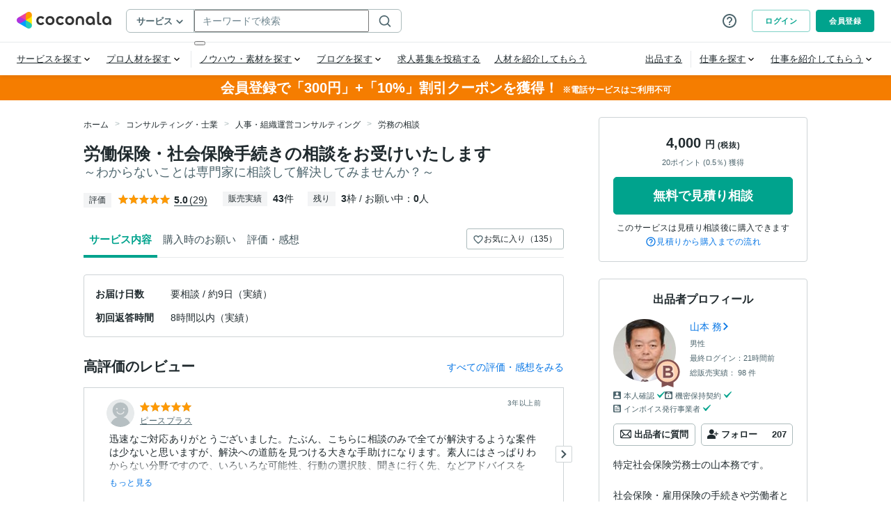

--- FILE ---
content_type: application/javascript
request_url: https://d38quxh3lusp65.cloudfront.net/_nuxt/prod/80efde5.modern.js
body_size: -59
content:
(window.webpackJsonp=window.webpackJsonp||[]).push([[749],{6597:function(n,w,o){"use strict";o.r(w);var c=o(4153);w.default=c.a}}]);

--- FILE ---
content_type: text/javascript
request_url: https://d377jvr5bdab5d.cloudfront.net/_ccui/ccui-event-dispatcher.DjK0m4cK.js
body_size: 9034
content:
import{t as Mt,r as zt,s as Vt}from"./custom-element.BVa-5gLO.js";import{T as Kt,x as Ut}from"./lit-html.BOFwwyR4.js";import{n as lt,c as X}from"./clsx.DZPqHAsn.js";import{i as Bt,t as At,e as Wt}from"./directive.CAArak4T.js";import{f as Yt}from"./directive-helpers.DhuU2R4k.js";function x(r){"@babel/helpers - typeof";return x=typeof Symbol=="function"&&typeof Symbol.iterator=="symbol"?function(n){return typeof n}:function(n){return n&&typeof Symbol=="function"&&n.constructor===Symbol&&n!==Symbol.prototype?"symbol":typeof n},x(r)}var ht;function Et(r,n){return n||(n=r.slice(0)),Object.freeze(Object.defineProperties(r,{raw:{value:Object.freeze(n)}}))}function ft(r,n){var e=Object.keys(r);if(Object.getOwnPropertySymbols){var t=Object.getOwnPropertySymbols(r);n&&(t=t.filter(function(i){return Object.getOwnPropertyDescriptor(r,i).enumerable})),e.push.apply(e,t)}return e}function P(r){for(var n=1;n<arguments.length;n++){var e=arguments[n]!=null?arguments[n]:{};n%2?ft(Object(e),!0).forEach(function(t){xt(r,t,e[t])}):Object.getOwnPropertyDescriptors?Object.defineProperties(r,Object.getOwnPropertyDescriptors(e)):ft(Object(e)).forEach(function(t){Object.defineProperty(r,t,Object.getOwnPropertyDescriptor(e,t))})}return r}function xt(r,n,e){return(n=kt(n))in r?Object.defineProperty(r,n,{value:e,enumerable:!0,configurable:!0,writable:!0}):r[n]=e,r}function Nt(r,n){return Dt(r)||St(r,n)||st(r,n)||Lt()}function Lt(){throw new TypeError(`Invalid attempt to destructure non-iterable instance.
In order to be iterable, non-array objects must have a [Symbol.iterator]() method.`)}function St(r,n){var e=r==null?null:typeof Symbol<"u"&&r[Symbol.iterator]||r["@@iterator"];if(e!=null){var t,i,o,s,h=[],c=!0,f=!1;try{if(o=(e=e.call(r)).next,n===0){if(Object(e)!==e)return;c=!1}else for(;!(c=(t=o.call(e)).done)&&(h.push(t.value),h.length!==n);c=!0);}catch(g){f=!0,i=g}finally{try{if(!c&&e.return!=null&&(s=e.return(),Object(s)!==s))return}finally{if(f)throw i}}return h}}function Dt(r){if(Array.isArray(r))return r}function j(){"use strict";/*! regenerator-runtime -- Copyright (c) 2014-present, Facebook, Inc. -- license (MIT): https://github.com/facebook/regenerator/blob/main/LICENSE */j=function(){return n};var r,n={},e=Object.prototype,t=e.hasOwnProperty,i=Object.defineProperty||function(u,a,l){u[a]=l.value},o=typeof Symbol=="function"?Symbol:{},s=o.iterator||"@@iterator",h=o.asyncIterator||"@@asyncIterator",c=o.toStringTag||"@@toStringTag";function f(u,a,l){return Object.defineProperty(u,a,{value:l,enumerable:!0,configurable:!0,writable:!0}),u[a]}try{f({},"")}catch{f=function(l,d,v){return l[d]=v}}function g(u,a,l,d){var v=a&&a.prototype instanceof A?a:A,p=Object.create(v.prototype),b=new Y(d||[]);return i(p,"_invoke",{value:Pt(u,l,b)}),p}function y(u,a,l){try{return{type:"normal",arg:u.call(a,l)}}catch(d){return{type:"throw",arg:d}}}n.wrap=g;var m="suspendedStart",$="suspendedYield",N="executing",_="completed",C={};function A(){}function T(){}function L(){}var U={};f(U,s,function(){return this});var B=Object.getPrototypeOf,R=B&&B(B(Q([])));R&&R!==e&&t.call(R,s)&&(U=R);var F=L.prototype=A.prototype=Object.create(U);function ut(u){["next","throw","return"].forEach(function(a){f(u,a,function(l){return this._invoke(a,l)})})}function G(u,a){function l(v,p,b,w){var k=y(u[v],u,p);if(k.type!=="throw"){var S=k.arg,E=S.value;return E&&x(E)=="object"&&t.call(E,"__await")?a.resolve(E.__await).then(function(D){l("next",D,b,w)},function(D){l("throw",D,b,w)}):a.resolve(E).then(function(D){S.value=D,b(S)},function(D){return l("throw",D,b,w)})}w(k.arg)}var d;i(this,"_invoke",{value:function(p,b){function w(){return new a(function(k,S){l(p,b,k,S)})}return d=d?d.then(w,w):w()}})}function Pt(u,a,l){var d=m;return function(v,p){if(d===N)throw Error("Generator is already running");if(d===_){if(v==="throw")throw p;return{value:r,done:!0}}for(l.method=v,l.arg=p;;){var b=l.delegate;if(b){var w=ct(b,l);if(w){if(w===C)continue;return w}}if(l.method==="next")l.sent=l._sent=l.arg;else if(l.method==="throw"){if(d===m)throw d=_,l.arg;l.dispatchException(l.arg)}else l.method==="return"&&l.abrupt("return",l.arg);d=N;var k=y(u,a,l);if(k.type==="normal"){if(d=l.done?_:$,k.arg===C)continue;return{value:k.arg,done:l.done}}k.type==="throw"&&(d=_,l.method="throw",l.arg=k.arg)}}}function ct(u,a){var l=a.method,d=u.iterator[l];if(d===r)return a.delegate=null,l==="throw"&&u.iterator.return&&(a.method="return",a.arg=r,ct(u,a),a.method==="throw")||l!=="return"&&(a.method="throw",a.arg=new TypeError("The iterator does not provide a '"+l+"' method")),C;var v=y(d,u.iterator,a.arg);if(v.type==="throw")return a.method="throw",a.arg=v.arg,a.delegate=null,C;var p=v.arg;return p?p.done?(a[u.resultName]=p.value,a.next=u.nextLoc,a.method!=="return"&&(a.method="next",a.arg=r),a.delegate=null,C):p:(a.method="throw",a.arg=new TypeError("iterator result is not an object"),a.delegate=null,C)}function jt(u){var a={tryLoc:u[0]};1 in u&&(a.catchLoc=u[1]),2 in u&&(a.finallyLoc=u[2],a.afterLoc=u[3]),this.tryEntries.push(a)}function W(u){var a=u.completion||{};a.type="normal",delete a.arg,u.completion=a}function Y(u){this.tryEntries=[{tryLoc:"root"}],u.forEach(jt,this),this.reset(!0)}function Q(u){if(u||u===""){var a=u[s];if(a)return a.call(u);if(typeof u.next=="function")return u;if(!isNaN(u.length)){var l=-1,d=function v(){for(;++l<u.length;)if(t.call(u,l))return v.value=u[l],v.done=!1,v;return v.value=r,v.done=!0,v};return d.next=d}}throw new TypeError(x(u)+" is not iterable")}return T.prototype=L,i(F,"constructor",{value:L,configurable:!0}),i(L,"constructor",{value:T,configurable:!0}),T.displayName=f(L,c,"GeneratorFunction"),n.isGeneratorFunction=function(u){var a=typeof u=="function"&&u.constructor;return!!a&&(a===T||(a.displayName||a.name)==="GeneratorFunction")},n.mark=function(u){return Object.setPrototypeOf?Object.setPrototypeOf(u,L):(u.__proto__=L,f(u,c,"GeneratorFunction")),u.prototype=Object.create(F),u},n.awrap=function(u){return{__await:u}},ut(G.prototype),f(G.prototype,h,function(){return this}),n.AsyncIterator=G,n.async=function(u,a,l,d,v){v===void 0&&(v=Promise);var p=new G(g(u,a,l,d),v);return n.isGeneratorFunction(a)?p:p.next().then(function(b){return b.done?b.value:p.next()})},ut(F),f(F,c,"Generator"),f(F,s,function(){return this}),f(F,"toString",function(){return"[object Generator]"}),n.keys=function(u){var a=Object(u),l=[];for(var d in a)l.push(d);return l.reverse(),function v(){for(;l.length;){var p=l.pop();if(p in a)return v.value=p,v.done=!1,v}return v.done=!0,v}},n.values=Q,Y.prototype={constructor:Y,reset:function(a){if(this.prev=0,this.next=0,this.sent=this._sent=r,this.done=!1,this.delegate=null,this.method="next",this.arg=r,this.tryEntries.forEach(W),!a)for(var l in this)l.charAt(0)==="t"&&t.call(this,l)&&!isNaN(+l.slice(1))&&(this[l]=r)},stop:function(){this.done=!0;var a=this.tryEntries[0].completion;if(a.type==="throw")throw a.arg;return this.rval},dispatchException:function(a){if(this.done)throw a;var l=this;function d(S,E){return b.type="throw",b.arg=a,l.next=S,E&&(l.method="next",l.arg=r),!!E}for(var v=this.tryEntries.length-1;v>=0;--v){var p=this.tryEntries[v],b=p.completion;if(p.tryLoc==="root")return d("end");if(p.tryLoc<=this.prev){var w=t.call(p,"catchLoc"),k=t.call(p,"finallyLoc");if(w&&k){if(this.prev<p.catchLoc)return d(p.catchLoc,!0);if(this.prev<p.finallyLoc)return d(p.finallyLoc)}else if(w){if(this.prev<p.catchLoc)return d(p.catchLoc,!0)}else{if(!k)throw Error("try statement without catch or finally");if(this.prev<p.finallyLoc)return d(p.finallyLoc)}}}},abrupt:function(a,l){for(var d=this.tryEntries.length-1;d>=0;--d){var v=this.tryEntries[d];if(v.tryLoc<=this.prev&&t.call(v,"finallyLoc")&&this.prev<v.finallyLoc){var p=v;break}}p&&(a==="break"||a==="continue")&&p.tryLoc<=l&&l<=p.finallyLoc&&(p=null);var b=p?p.completion:{};return b.type=a,b.arg=l,p?(this.method="next",this.next=p.finallyLoc,C):this.complete(b)},complete:function(a,l){if(a.type==="throw")throw a.arg;return a.type==="break"||a.type==="continue"?this.next=a.arg:a.type==="return"?(this.rval=this.arg=a.arg,this.method="return",this.next="end"):a.type==="normal"&&l&&(this.next=l),C},finish:function(a){for(var l=this.tryEntries.length-1;l>=0;--l){var d=this.tryEntries[l];if(d.finallyLoc===a)return this.complete(d.completion,d.afterLoc),W(d),C}},catch:function(a){for(var l=this.tryEntries.length-1;l>=0;--l){var d=this.tryEntries[l];if(d.tryLoc===a){var v=d.completion;if(v.type==="throw"){var p=v.arg;W(d)}return p}}throw Error("illegal catch attempt")},delegateYield:function(a,l,d){return this.delegate={iterator:Q(a),resultName:l,nextLoc:d},this.method==="next"&&(this.arg=r),C}},n}function dt(r,n,e,t,i,o,s){try{var h=r[o](s),c=h.value}catch(f){return void e(f)}h.done?n(c):Promise.resolve(c).then(t,i)}function M(r){return function(){var n=this,e=arguments;return new Promise(function(t,i){var o=r.apply(n,e);function s(c){dt(o,t,i,s,h,"next",c)}function h(c){dt(o,t,i,s,h,"throw",c)}s(void 0)})}}function z(r){return It(r)||Ft(r)||st(r)||Tt()}function Tt(){throw new TypeError(`Invalid attempt to spread non-iterable instance.
In order to be iterable, non-array objects must have a [Symbol.iterator]() method.`)}function Ft(r){if(typeof Symbol<"u"&&r[Symbol.iterator]!=null||r["@@iterator"]!=null)return Array.from(r)}function It(r){if(Array.isArray(r))return nt(r)}function rt(r,n){if(!(r instanceof n))throw new TypeError("Cannot call a class as a function")}function pt(r,n){for(var e=0;e<n.length;e++){var t=n[e];t.enumerable=t.enumerable||!1,t.configurable=!0,"value"in t&&(t.writable=!0),Object.defineProperty(r,kt(t.key),t)}}function it(r,n,e){return n&&pt(r.prototype,n),e&&pt(r,e),Object.defineProperty(r,"prototype",{writable:!1}),r}function kt(r){var n=Ht(r,"string");return x(n)=="symbol"?n:n+""}function Ht(r,n){if(x(r)!="object"||!r)return r;var e=r[Symbol.toPrimitive];if(e!==void 0){var t=e.call(r,n||"default");if(x(t)!="object")return t;throw new TypeError("@@toPrimitive must return a primitive value.")}return(n==="string"?String:Number)(r)}function ot(r,n,e){return n=I(n),Rt(r,Ct()?Reflect.construct(n,e||[],I(r).constructor):n.apply(r,e))}function Rt(r,n){if(n&&(x(n)=="object"||typeof n=="function"))return n;if(n!==void 0)throw new TypeError("Derived constructors may only return object or undefined");return _t(r)}function _t(r){if(r===void 0)throw new ReferenceError("this hasn't been initialised - super() hasn't been called");return r}function Ct(){try{var r=!Boolean.prototype.valueOf.call(Reflect.construct(Boolean,[],function(){}))}catch{}return(Ct=function(){return!!r})()}function Z(r,n,e,t){var i=tt(I(1&t?r.prototype:r),n,e);return 2&t&&typeof i=="function"?function(o){return i.apply(e,o)}:i}function tt(){return tt=typeof Reflect<"u"&&Reflect.get?Reflect.get.bind():function(r,n,e){var t=Gt(r,n);if(t){var i=Object.getOwnPropertyDescriptor(t,n);return i.get?i.get.call(arguments.length<3?r:e):i.value}},tt.apply(null,arguments)}function Gt(r,n){for(;!{}.hasOwnProperty.call(r,n)&&(r=I(r))!==null;);return r}function I(r){return I=Object.setPrototypeOf?Object.getPrototypeOf.bind():function(n){return n.__proto__||Object.getPrototypeOf(n)},I(r)}function at(r,n){if(typeof n!="function"&&n!==null)throw new TypeError("Super expression must either be null or a function");r.prototype=Object.create(n&&n.prototype,{constructor:{value:r,writable:!0,configurable:!0}}),Object.defineProperty(r,"prototype",{writable:!1}),n&&et(r,n)}function et(r,n){return et=Object.setPrototypeOf?Object.setPrototypeOf.bind():function(e,t){return e.__proto__=t,e},et(r,n)}function Ot(r,n){var e=typeof Symbol<"u"&&r[Symbol.iterator]||r["@@iterator"];if(!e){if(Array.isArray(r)||(e=st(r))||n&&r&&typeof r.length=="number"){e&&(r=e);var t=0,i=function(){};return{s:i,n:function(){return t>=r.length?{done:!0}:{done:!1,value:r[t++]}},e:function(f){throw f},f:i}}throw new TypeError(`Invalid attempt to iterate non-iterable instance.
In order to be iterable, non-array objects must have a [Symbol.iterator]() method.`)}var o,s=!0,h=!1;return{s:function(){e=e.call(r)},n:function(){var f=e.next();return s=f.done,f},e:function(f){h=!0,o=f},f:function(){try{s||e.return==null||e.return()}finally{if(h)throw o}}}}function st(r,n){if(r){if(typeof r=="string")return nt(r,n);var e={}.toString.call(r).slice(8,-1);return e==="Object"&&r.constructor&&(e=r.constructor.name),e==="Map"||e==="Set"?Array.from(r):e==="Arguments"||/^(?:Ui|I)nt(?:8|16|32)(?:Clamped)?Array$/.test(e)?nt(r,n):void 0}}function nt(r,n){(n==null||n>r.length)&&(n=r.length);for(var e=0,t=Array(n);e<n;e++)t[e]=r[e];return t}var Qt='@charset "UTF-8";*:where(:not(html,iframe,canvas,img,svg,video,audio):not(svg *,symbol *)){all:unset;display:revert}*,*:before,*:after{box-sizing:border-box;font-family:Hiragino Kaku Gothic ProN,Hiragino Kaku Gothic Pro,メイリオ,Meiryo,Helvetica Neue,Helvetica,Arial,sans-serif;font-size:14px;line-height:1.6;color:#202a2e;word-break:break-all;word-wrap:break-word}ol,ul,menu,summary{list-style:none}ul,ol,li{padding:0;margin:0;list-style-type:none}a{cursor:pointer}.clickDropdownContent{position:relative;cursor:pointer;user-select:none}.clickDropdownContent_trigger:after{position:absolute;bottom:-8px;left:calc(50% - 4px);z-index:21;display:none;width:8px;height:8px;content:"";background-color:#fff;border-top:1px solid #e7eaeb;border-right:1px solid #e7eaeb;transform:rotate(-45deg)}.clickDropdownContent_balloon{position:absolute;top:100%;z-index:20;min-width:10rem;padding-top:4px;visibility:hidden;opacity:0}.clickDropdownContent_balloon-hiddenArrow{padding-top:0}.clickDropdownContent_balloon-left{left:-2px}.clickDropdownContent_balloon-right{right:-2px}.clickDropdownContent_content{min-width:10rem;background-color:#fff;border-radius:4px;box-shadow:0 .5em 1em -.125em #0a0a0a1a,0 0 0 1px #0a0a0a05}.clickDropdownContent-visible>.clickDropdownContent_trigger:after{display:block}.clickDropdownContent-visible>.clickDropdownContent_trigger-hiddenArrow:after{display:none}.clickDropdownContent-visible>.clickDropdownContent_balloon{visibility:visible;opacity:1}';/**
 * @license
 * Copyright 2017 Google LLC
 * SPDX-License-Identifier: BSD-3-Clause
 */var H=function(n,e){var t=n._$AN;if(t===void 0)return!1;var i=Ot(t),o;try{for(i.s();!(o=i.n()).done;){var s,h=o.value;(s=h._$AO)!==null&&s!==void 0&&s.call(h,e,!1),H(h,e)}}catch(c){i.e(c)}finally{i.f()}return!0},V=function(n){var e,t;do{var i;if((e=n._$AM)===void 0)break;t=e._$AN,t.delete(n),n=e}while(((i=t)===null||i===void 0?void 0:i.size)===0)},$t=function(n){for(var e;e=n._$AM;n=e){var t=e._$AN;if(t===void 0)e._$AN=t=new Set;else if(t.has(n))break;t.add(n),Jt(e)}};function Xt(r){this._$AN!==void 0?(V(this),this._$AM=r,$t(this)):this._$AM=r}function qt(r){var n=arguments.length>1&&arguments[1]!==void 0?arguments[1]:!1,e=arguments.length>2&&arguments[2]!==void 0?arguments[2]:0,t=this._$AH,i=this._$AN;if(i!==void 0&&i.size!==0)if(n)if(Array.isArray(t))for(var o=e;o<t.length;o++)H(t[o],!1),V(t[o]);else t!=null&&(H(t,!1),V(t));else H(this,r)}var Jt=function(n){var e,t;n.type==At.CHILD&&((e=n._$AP)!==null&&e!==void 0||(n._$AP=qt),(t=n._$AQ)!==null&&t!==void 0||(n._$AQ=Xt))},Zt=function(r){function n(){var e;return rt(this,n),e=ot(this,n,arguments),e._$AN=void 0,e}return at(n,r),it(n,[{key:"_$AT",value:function(t,i,o){Z(n,"_$AT",this,3)([t,i,o]),$t(this),this.isConnected=t._$AU}},{key:"_$AO",value:function(t){var i,o,s=arguments.length>1&&arguments[1]!==void 0?arguments[1]:!0;t!==this.isConnected&&(this.isConnected=t,t?(i=this.reconnected)===null||i===void 0||i.call(this):(o=this.disconnected)===null||o===void 0||o.call(this)),s&&(H(this,t),V(this))}},{key:"setValue",value:function(t){if(Yt(this._$Ct))this._$Ct._$AI(t,this);else{var i=z(this._$Ct._$AH);i[this._$Ci]=t,this._$Ct._$AI(i,this,0)}}},{key:"disconnected",value:function(){}},{key:"reconnected",value:function(){}}])}(Bt),te=new WeakMap,vt=0,q=new Map,yt=new WeakSet,mt=function(){return new Promise(function(n){return requestAnimationFrame(n)})},gt=function(n,e){var t=n-e;return t===0?void 0:t},bt=function(n,e){var t=n/e;return t===1?void 0:t},J={left:function(n,e){var t=gt(n,e);return{value:t,transform:t==null||isNaN(t)?void 0:"translateX(".concat(t,"px)")}},top:function(n,e){var t=gt(n,e);return{value:t,transform:t==null||isNaN(t)?void 0:"translateY(".concat(t,"px)")}},width:function(n,e){var t;e===0&&(e=1,t={width:"1px"});var i=bt(n,e);return{value:i,overrideFrom:t,transform:i==null||isNaN(i)?void 0:"scaleX(".concat(i,")")}},height:function(n,e){var t;e===0&&(e=1,t={height:"1px"});var i=bt(n,e);return{value:i,overrideFrom:t,transform:i==null||isNaN(i)?void 0:"scaleY(".concat(i,")")}}},ee={duration:333,easing:"ease-in-out"},ne=["left","top","width","height","opacity","color","background"],wt=new WeakMap,re=function(r){function n(e){var t;if(rt(this,n),t=ot(this,n,[e]),t.t=!1,t.i=null,t.o=null,t.h=!0,t.shouldLog=!1,e.type===At.CHILD)throw Error("The `animate` directive must be used in attribute position.");return t.createFinished(),_t(t)}return at(n,r),it(n,[{key:"createFinished",value:function(){var t,i=this;(t=this.resolveFinished)!==null&&t!==void 0&&t.call(this),this.finished=new Promise(function(o){i.l=o})}},{key:"resolveFinished",value:function(){var e=M(j().mark(function i(){var o;return j().wrap(function(h){for(;;)switch(h.prev=h.next){case 0:(o=this.l)!==null&&o!==void 0&&o.call(this),this.l=void 0;case 1:case"end":return h.stop()}},i,this)}));function t(){return e.apply(this,arguments)}return t}()},{key:"render",value:function(t){return Kt}},{key:"getController",value:function(){return te.get(this.u)}},{key:"isDisabled",value:function(){var t;return this.options.disabled||((t=this.getController())===null||t===void 0?void 0:t.disabled)}},{key:"update",value:function(t,i){var o,s=this,h=Nt(i,1),c=h[0],f=this.u===void 0;return f&&(this.u=(o=t.options)===null||o===void 0?void 0:o.host,this.u.addController(this),this.u.updateComplete.then(function(g){return s.t=!0}),this.element=t.element,wt.set(this.element,this)),this.optionsOrCallback=c,(f||typeof c!="function")&&this.p(c),this.render(c)}},{key:"p",value:function(t){var i,o,s;t=(i=t)!==null&&i!==void 0?i:{};var h=this.getController();h!==void 0&&((t=P(P({},h.defaultOptions),t)).keyframeOptions=P(P({},h.defaultOptions.keyframeOptions),t.keyframeOptions)),(s=(o=t).properties)!==null&&s!==void 0||(o.properties=ne),this.options=t}},{key:"m",value:function(){var t={},i=this.element.getBoundingClientRect(),o=getComputedStyle(this.element);return this.options.properties.forEach(function(s){var h,c=(h=i[s])!==null&&h!==void 0?h:J[s]?void 0:o[s],f=Number(c);t[s]=isNaN(f)?c+"":f}),t}},{key:"v",value:function(){var t,i=!0;return this.options.guard&&(t=this.options.guard(),i=function(o,s){if(Array.isArray(o)){if(Array.isArray(s)&&s.length===o.length&&o.every(function(h,c){return h===s[c]}))return!1}else if(s===o)return!1;return!0}(t,this._)),this.h=this.t&&!this.isDisabled()&&!this.isAnimating()&&i&&this.element.isConnected,this.h&&(this._=Array.isArray(t)?Array.from(t):t),this.h}},{key:"hostUpdate",value:function(){var t;typeof this.optionsOrCallback=="function"&&this.p(this.optionsOrCallback()),this.v()&&(this.A=this.m(),this.i=(t=this.i)!==null&&t!==void 0?t:this.element.parentNode,this.o=this.element.nextSibling)}},{key:"hostUpdated",value:function(){var e=M(j().mark(function i(){var o,s,h,c,f,g,y,m,$,N,_;return j().wrap(function(A){for(;;)switch(A.prev=A.next){case 0:if(!(!this.h||!this.element.isConnected||this.options.skipInitial&&!this.isHostRendered)){A.next=2;break}return A.abrupt("return");case 2:return this.prepare(),A.next=5,mt;case 5:s=this.O(),h=this.j(this.options.keyframeOptions,s),c=this.m(),this.A!==void 0?(f=this.N(this.A,c,s),g=f.from,y=f.to,this.log("measured",[this.A,c,g,y]),o=this.calculateKeyframes(g,y)):(m=q.get(this.options.inId),m?(q.delete(this.options.inId),$=this.N(m,c,s),N=$.from,_=$.to,o=this.calculateKeyframes(N,_),o=this.options.in?[P(P({},this.options.in[0]),o[0])].concat(z(this.options.in.slice(1)),[o[1]]):o,vt++,o.forEach(function(T){return T.zIndex=vt})):this.options.in&&(o=[].concat(z(this.options.in),[{}]))),this.animate(o,h);case 8:case"end":return A.stop()}},i,this)}));function t(){return e.apply(this,arguments)}return t}()},{key:"resetStyles",value:function(){var t;this.P!==void 0&&(this.element.setAttribute("style",(t=this.P)!==null&&t!==void 0?t:""),this.P=void 0)}},{key:"commitStyles",value:function(){var t,i;this.P=this.element.getAttribute("style"),(t=this.webAnimation)!==null&&t!==void 0&&t.commitStyles(),(i=this.webAnimation)===null||i===void 0||i.cancel()}},{key:"reconnected",value:function(){}},{key:"disconnected",value:function(){var e=M(j().mark(function i(){var o,s,h,c,f,g;return j().wrap(function(m){for(;;)switch(m.prev=m.next){case 0:if(this.h){m.next=2;break}return m.abrupt("return");case 2:if(this.options.id!==void 0&&q.set(this.options.id,this.A),this.options.out!==void 0){m.next=4;break}return m.abrupt("return");case 4:return this.prepare(),m.next=7,mt();case 7:if(!((o=this.i)!==null&&o!==void 0&&o.isConnected)){m.next=10;break}s=this.o&&this.o.parentNode===this.i?this.o:null,this.i.insertBefore(this.element,s),this.options.stabilizeOut&&(h=this.m(),this.log("stabilizing out"),c=this.A.left-h.left,f=this.A.top-h.top,getComputedStyle(this.element).position!=="static"||c===0&&f===0||(this.element.style.position="relative"),c!==0&&(this.element.style.left=c+"px"),f!==0&&(this.element.style.top=f+"px"));case 10:return g=this.j(this.options.keyframeOptions),m.next=13,this.animate(this.options.out,g);case 13:this.element.remove();case 14:case"end":return m.stop()}},i,this)}));function t(){return e.apply(this,arguments)}return t}()},{key:"prepare",value:function(){this.createFinished()}},{key:"start",value:function(){var t,i;(t=(i=this.options).onStart)===null||t===void 0||t.call(i,this)}},{key:"didFinish",value:function(t){var i,o;t&&(i=(o=this.options).onComplete)!==null&&i!==void 0&&i.call(o,this),this.A=void 0,this.animatingProperties=void 0,this.frames=void 0,this.resolveFinished()}},{key:"O",value:function(){for(var t=[],i=this.element.parentNode;i;i=(o=i)===null||o===void 0?void 0:o.parentNode){var o,s=wt.get(i);s&&!s.isDisabled()&&s&&t.push(s)}return t}},{key:"isHostRendered",get:function(){var t=this,i=yt.has(this.u);return i||this.u.updateComplete.then(function(){yt.add(t.u)}),i}},{key:"j",value:function(t){var i=arguments.length>1&&arguments[1]!==void 0?arguments[1]:this.O(),o=P({},ee);return i.forEach(function(s){return Object.assign(o,s.options.keyframeOptions)}),Object.assign(o,t),o}},{key:"N",value:function(t,i,o){t=P({},t),i=P({},i);var s=o.map(function(f){return f.animatingProperties}).filter(function(f){return f!==void 0}),h=1,c=1;return s.length>0&&(s.forEach(function(f){f.width&&(h/=f.width),f.height&&(c/=f.height)}),t.left!==void 0&&i.left!==void 0&&(t.left=h*t.left,i.left=h*i.left),t.top!==void 0&&i.top!==void 0&&(t.top=c*t.top,i.top=c*i.top)),{from:t,to:i}}},{key:"calculateKeyframes",value:function(t,i){var o=arguments.length>2&&arguments[2]!==void 0?arguments[2]:!1,s={},h={},c=!1,f={};for(var g in i){var y=t[g],m=i[g];if(g in J){var $,N=J[g];if(y===void 0||m===void 0)continue;var _=N(y,m);_.transform!==void 0&&(f[g]=_.value,c=!0,s.transform="".concat(($=s.transform)!==null&&$!==void 0?$:""," ").concat(_.transform),_.overrideFrom!==void 0&&Object.assign(s,_.overrideFrom))}else y!==m&&y!==void 0&&m!==void 0&&(c=!0,s[g]=y,h[g]=m)}return s.transformOrigin=h.transformOrigin=o?"center center":"top left",this.animatingProperties=f,c?[s,h]:void 0}},{key:"animate",value:function(){var e=M(j().mark(function i(o){var s,h,c,f=arguments;return j().wrap(function(y){for(;;)switch(y.prev=y.next){case 0:if(s=f.length>1&&f[1]!==void 0?f[1]:this.options.keyframeOptions,this.start(),this.frames=o,h=!1,!(!this.isAnimating()&&!this.isDisabled()&&(this.options.onFrames&&(this.frames=o=this.options.onFrames(this),this.log("modified frames",o)),o!==void 0))){y.next=15;break}return this.log("animate",[o,s]),h=!0,this.webAnimation=this.element.animate(o,s),c=this.getController(),c?.add(this),y.prev=7,y.next=10,this.webAnimation.finished;case 10:y.next=14;break;case 12:y.prev=12,y.t0=y.catch(7);case 14:c?.remove(this);case 15:return y.abrupt("return",(this.didFinish(h),h));case 16:case"end":return y.stop()}},i,this,[[7,12]])}));function t(i){return e.apply(this,arguments)}return t}()},{key:"isAnimating",value:function(){var t,i;return((t=this.webAnimation)===null||t===void 0?void 0:t.playState)==="running"||((i=this.webAnimation)===null||i===void 0?void 0:i.pending)}},{key:"log",value:function(t,i){this.shouldLog&&!this.isDisabled()&&console.log(t,this.options.id,i)}}])}(Zt),ie=Wt(re),oe=function(n){return customElements.get(n)?function(){}:Mt(n)},ae=Object.defineProperty,se=Object.getOwnPropertyDescriptor,K=function(n,e,t,i){for(var o=i>1?void 0:i?se(e,t):e,s=n.length-1,h;s>=0;s--)(h=n[s])&&(o=(i?h(e,t,o):h(o))||o);return i&&o&&ae(e,t,o),o},O=function(r){function n(){var e;return rt(this,n),e=ot(this,n),e.isVisibleContent=!1,e.displayPosition="left",e.isHiddenArrow=!1,e._handleClickOutside=e._handleClickOutside.bind(e),e}return at(n,r),it(n,[{key:"closeContent",value:function(){this.isVisibleContent=!1}},{key:"connectedCallback",value:function(){Z(n,"connectedCallback",this,3)([]),document.addEventListener("click",this._handleClickOutside),O.instances.push(this)}},{key:"disconnectedCallback",value:function(){var t=this;document.removeEventListener("click",this._handleClickOutside),Z(n,"disconnectedCallback",this,3)([]),O.instances=O.instances.filter(function(i){return i!==t})}},{key:"_onClickTrigger",value:function(t){var i=this;if(t.stopPropagation(),this.isVisibleContent=!this.isVisibleContent,this.isVisibleContent){var o=Ot(O.instances.filter(function(f){return f!==i})),s;try{for(o.s();!(s=o.n()).done;){var h=s.value;h.closeContent()}}catch(f){o.e(f)}finally{o.f()}}var c=new CustomEvent("click-dropdown-event",{detail:{isVisible:this.isVisibleContent},bubbles:!0,composed:!0});this.dispatchEvent(c)}},{key:"_handleClickOutside",value:function(t){var i;(i=this.shadowRoot)!==null&&i!==void 0&&i.contains(t.target)||(this.isVisibleContent=!1)}},{key:"render",value:function(){return Ut(ht||(ht=Et(['<div class="','"><div class="','" @click="','"><slot name="trigger"></slot></div><div class="','" ','><div class="clickDropdownContent_content"><slot class="clickDropdownContent_list" name="content"></slot></div></div></div>'])),X(["clickDropdownContent",{"clickDropdownContent-visible":this.isVisibleContent}]),X(["clickDropdownContent_trigger",{"clickDropdownContent_trigger-hiddenArrow":this.isHiddenArrow}]),this._onClickTrigger,X(["clickDropdownContent_balloon","clickDropdownContent_balloon-".concat(this.displayPosition),{"clickDropdownContent_balloon-hiddenArrow":this.isHiddenArrow}]),ie({keyframeOptions:{duration:150}}))}}])}(Vt);O.instances=[];O.styles=[zt(Qt)];K([lt({type:Boolean})],O.prototype,"isVisibleContent",2);K([lt({type:String})],O.prototype,"displayPosition",2);K([lt({type:Boolean})],O.prototype,"isHiddenArrow",2);O=K([oe("click-dropdown-content")],O);var le=function(n,e){var t=e.detail,i=t.id,o=t.tagName;return!i&&!o?!1:!!(i&&n.id===i||o&&n.tagName.toLowerCase()===o.toLowerCase())},ue=function(n,e){return!!n[e]},ve=function(n){var e=function(o){var s=o,h=s.detail;if(h&&le(n,s)){var c=h.functionName,f=h.args;ue(n,c)&&typeof n[c]=="function"&&n[c].apply(n,z(f||[]))}};globalThis.addEventListener("ccui-call",e);var t=n.disconnectedCallback;n.disconnectedCallback=function(){t.call(n),globalThis.removeEventListener("ccui-call",e)}},ye=function(n){var e=new CustomEvent("ccui-message",{detail:n});return globalThis.dispatchEvent(e),e};export{O as C,ve as a,oe as b,ye as d};


--- FILE ---
content_type: application/javascript
request_url: https://d38quxh3lusp65.cloudfront.net/_nuxt/prod/6da3f93.modern.js
body_size: 4259
content:
(window.webpackJsonp=window.webpackJsonp||[]).push([[568],{1546:function(t,e){t.exports="[data-uri]"},1642:function(t,e){t.exports="[data-uri]"},1643:function(t,e,o){t.exports=o.p+"img/logo-google.b948a82.png"},1644:function(t,e,o){t.exports=o.p+"img/logo-yahoo.f234514.png"},2493:function(t,e,o){"use strict";o.d(e,"a",(function(){return r}));var n=o(24),r=()=>{var t=Object(n.w)(),e=Object(n.a)((()=>!!t.getters["external_system/hasVerifiedForGoogle"])),o=Object(n.a)((()=>!!t.getters["external_system/hasVerifiedForYahoo"])),r=Object(n.a)((()=>!!t.getters["external_system/hasVerifiedForFacebook"])),l=Object(n.a)((()=>!!t.getters["external_system/hasVerifiedForApple"])),d=Object(n.a)((()=>!!t.getters["external_system/hasVerifiedForSendgrid"])),c=Object(n.a)((()=>[e.value,o.value,r.value,l.value].some((t=>t))));return{hasVerifiedForGoogle:e,hasVerifiedForYahoo:o,hasVerifiedForFacebook:r,hasVerifiedForApple:l,hasVerifiedForSendgrid:d,hasVerifiedOpenIdService:c}}},3773:function(t,e,o){var content=o(5893);content.__esModule&&(content=content.default),"string"==typeof content&&(content=[[t.i,content,""]]),content.locals&&(t.exports=content.locals);(0,o(44).default)("438ab427",content,!0,{sourceMap:!1})},5892:function(t,e,o){"use strict";o(3773)},5893:function(t,e,o){var n=o(43)((function(i){return i[1]}));n.push([t.i,'.tags-input[data-v-5b905425]{display:flex;flex-wrap:wrap;align-items:center}.tags-input input[data-v-5b905425]{flex:1;background:rgba(0,0,0,0);border:none}.tags-input input[data-v-5b905425]:focus{outline:none}.tags-input input[type=text][data-v-5b905425]{color:#202a2e}.tags-input[data-v-5b905425]::placeholder{color:#acbbbc}.tags-input-wrapper-default[data-v-5b905425]{padding:9px 14px;border:1px solid #acbbbc;border-radius:4px}.tags-input-wrapper-default.active[data-v-5b905425]{border:1px solid #00a38d}.tags-input-remove[data-v-5b905425]{cursor:pointer;display:inline-block;padding:.5px;overflow:hidden}.tags-input-badge[data-v-5b905425]{position:relative;display:flex;background-color:#f3f4f5;align-items:center;margin:3px 4px 3px 0;padding:4px 6px;line-height:1;text-align:center;white-space:nowrap;vertical-align:baseline;border-radius:20px;overflow:hidden;text-overflow:ellipsis}.tags-input-icon[data-v-5b905425]{width:21px;height:auto;border-radius:50%;margin-right:6px}.tags-input-name[data-v-5b905425]{font-size:12px;margin-right:9px}a[data-v-5b905425]{transition:opacity .2s}a[data-v-5b905425]:link,a[data-v-5b905425]:visited{opacity:1}a[data-v-5b905425]:hover{opacity:.7}a[data-v-5b905425]:active,a[data-v-5b905425]:focus{opacity:1}@media(max-width: 600px){a[data-v-5b905425]:hover{opacity:1}}.c-loginModal_description[data-v-5b905425]{text-align:center}.c-loginModal_links[data-v-5b905425]{margin:32px auto 0;width:346px;display:flex;flex-direction:column;align-items:center}.c-loginModal_orText[data-v-5b905425]{margin-top:16px;display:flex;align-items:center;width:100%;font-size:10px;color:#718790}.c-loginModal_orText[data-v-5b905425]::before,.c-loginModal_orText[data-v-5b905425]::after{content:"";flex-grow:1;height:1px;background:#e7eaeb;display:block}.c-loginModal_orText[data-v-5b905425]::before{margin-right:8px}.c-loginModal_orText[data-v-5b905425]::after{margin-left:8px}.c-loginModal_emailRegister[data-v-5b905425]{width:100%}.c-loginModal hr[data-v-5b905425]{margin:16px 0;width:100%;height:0;border-top:1px solid #e7eaeb}.c-loginModal_loginLink[data-v-5b905425]{text-align:center;font-size:12px;font-weight:bold}.c-loginModal[data-v-5b905425] .c-modal_body{padding:32px 16px}.c-signUpButtons[data-v-5b905425]{height:auto;max-height:212px;width:100%}.c-signUpButtons_socialButton[data-v-5b905425]{display:flex;align-items:center;height:44px;padding-left:12px;border:1px solid #ced4d6;border-radius:5px;color:#000;font-size:14px;font-weight:bold}.c-signUpButtons_socialButton img[data-v-5b905425]{width:24px}.c-signUpButtons_socialButton span[data-v-5b905425]{display:inline-block;width:100%;text-align:center}.c-signUpButtons_socialButton+.c-signUpButtons_socialButton[data-v-5b905425]{margin-top:12px}@media(max-width: 600px){.c-loginModal[data-v-5b905425] .modal-content{max-width:440px !important}}@media(max-width: 480px){.c-loginModal[data-v-5b905425] .modal-content{max-width:calc(100vw - 40px) !important;max-height:490px}.c-loginModal[data-v-5b905425] .modal-content .c-modal_inner{max-height:488px}.c-loginModal[data-v-5b905425] .modal-content .c-modal_body{padding:16px}.c-loginModal_links[data-v-5b905425]{margin-top:12px;width:244px}.c-loginModal_loginLink[data-v-5b905425]{margin-bottom:0}.c-signUpButtons_socialButton[data-v-5b905425]{font-size:13px}}',""]),n.locals={},t.exports=n},6714:function(t,e,o){"use strict";o.r(e);var n=o(24),r=o(2493),l=Object(n.b)({name:"LoginModal",props:{active:{type:Boolean,default:!1}},setup(){var{route:t,$coconala:e}=Object(n.q)(),{hasVerifiedForGoogle:o,hasVerifiedForYahoo:l,hasVerifiedForFacebook:d,hasVerifiedForApple:c,hasVerifiedForSendgrid:v,hasVerifiedOpenIdService:f}=Object(r.a)();return{registrationURL:Object(n.a)((()=>{switch(t.value.name){case"services-id":return e.registrationURL(null,{ref:"service_register"});case"users-id":return e.registrationURL(null,{ref:"profile_register"});default:return e.registrationURL()}})),hasVerifiedForGoogle:o,hasVerifiedForYahoo:l,hasVerifiedForFacebook:d,hasVerifiedForApple:c,hasVerifiedForSendgrid:v,hasVerifiedOpenIdService:f}}}),d=(o(5892),o(19)),c=Object(d.a)(l,(function(){var t=this,e=t._self._c;t._self._setupProxy;return e("c-modal",{staticClass:"c-loginModal",attrs:{title:"会員登録",width:"560px",active:t.active},on:{close:function(e){return t.$emit("close")}}},[e("p",{staticClass:"c-loginModal_description"},[t._v("\n    サービスを利用するには、登録またはログインをしてください。\n  ")]),t._v(" "),e("div",{staticClass:"c-loginModal_links"},[e("div",{staticClass:"c-signUpButtons"},[t.hasVerifiedForGoogle?e("a",{staticClass:"c-signUpButtons_socialButton",attrs:{href:t.$coconala.getRedirectURL(t.$ua.isFromSmartphone()?"/smartphone/login/Google":"/login/Google")}},[e("img",{attrs:{src:o(1643),alt:"Google"}}),t._v(" "),e("span",[t._v("Googleで登録する")])]):t._e(),t._v(" "),t.hasVerifiedForYahoo?e("a",{staticClass:"c-signUpButtons_socialButton",attrs:{href:t.$coconala.getRedirectURL(t.$ua.isFromSmartphone()?"/smartphone/login/YahooJapan":"/login/YahooJapan")}},[e("img",{attrs:{src:o(1644),alt:"Yahoo! JAPAN"}}),t._v(" "),e("span",[t._v("Yahoo! JAPAN IDで登録する")])]):t._e(),t._v(" "),!t.$ua.isFromIos()&&t.hasVerifiedForFacebook?e("a",{staticClass:"c-signUpButtons_socialButton",attrs:{href:t.$coconala.getRedirectURL(t.$ua.isFromSmartphone()?"/smartphone/login/Facebook":"/login/Facebook")}},[e("img",{attrs:{src:o(1546),alt:"Facebook"}}),t._v(" "),e("span",[t._v("Facebookで登録する")])]):t._e(),t._v(" "),t.hasVerifiedForApple?e("a",{staticClass:"c-signUpButtons_socialButton",attrs:{href:t.$coconala.getRedirectURL(t.$ua.isFromSmartphone()?"/smartphone/login/Apple":"/login/Apple")}},[e("img",{attrs:{src:o(1642),alt:"Apple"}}),t._v(" "),e("span",[t._v("Appleで登録する")])]):t._e(),t._v(" "),t.$ua.isFromIos()&&t.hasVerifiedForFacebook?e("a",{staticClass:"c-signUpButtons_socialButton",attrs:{href:t.$coconala.getRedirectURL(t.$ua.isFromSmartphone()?"/smartphone/login/Facebook":"/login/Facebook")}},[e("img",{attrs:{src:o(1546),alt:"Facebook"}}),t._v(" "),e("span",[t._v("Facebookで登録する")])]):t._e()]),t._v(" "),t.hasVerifiedOpenIdService&&t.hasVerifiedForSendgrid?e("p",{staticClass:"c-loginModal_orText"},[t._v("\n      または\n    ")]):t._e(),t._v(" "),t.hasVerifiedForSendgrid?e("c-button-v2",{staticClass:"c-loginModal_emailRegister",attrs:{href:t.registrationURL,size:"m",width:"100%",color:"primary","icon-name":"envelope-o","icon-size":"20px","no-shadow":""}},[t._v("\n      メールアドレスで登録\n    ")]):t._e(),t._v(" "),e("hr"),t._v(" "),e("p",{staticClass:"c-loginModal_loginLink"},[e("a",{attrs:{href:t.$coconala.loginURL()}},[t._v("ログインはこちら")])])],1)])}),[],!1,null,"5b905425",null).exports;e.default=c}}]);

--- FILE ---
content_type: application/javascript
request_url: https://d38quxh3lusp65.cloudfront.net/_nuxt/prod/e1976bf.modern.js
body_size: 3274
content:
(window.webpackJsonp=window.webpackJsonp||[]).push([[12],{1295:function(e,r,t){var l=t(18),o=l,n=Function("return this")();o.exportSymbol("proto.profileservice.DeleteSkillReply",null,n),o.exportSymbol("proto.profileservice.DeleteSkillRequest",null,n),o.exportSymbol("proto.profileservice.GetSkillsReply",null,n),o.exportSymbol("proto.profileservice.GetSkillsRequest",null,n),o.exportSymbol("proto.profileservice.GetUsersSkillsRequest",null,n),o.exportSymbol("proto.profileservice.GetUsersSkillsResponse",null,n),o.exportSymbol("proto.profileservice.SearchSkillsRequest",null,n),o.exportSymbol("proto.profileservice.Skill",null,n),o.exportSymbol("proto.profileservice.SkillDataType",null,n),o.exportSymbol("proto.profileservice.SkillKind",null,n),o.exportSymbol("proto.profileservice.SkillReply",null,n),o.exportSymbol("proto.profileservice.SkillsReply",null,n),o.exportSymbol("proto.profileservice.UpdateSkill",null,n),o.exportSymbol("proto.profileservice.UpdateSkillRequest",null,n),o.exportSymbol("proto.profileservice.UpdateSkillsRequest",null,n),o.exportSymbol("proto.profileservice.UserSkills",null,n),proto.profileservice.Skill=function(e){l.Message.initialize(this,e,0,-1,null,null)},o.inherits(proto.profileservice.Skill,l.Message),o.DEBUG&&!COMPILED&&(proto.profileservice.Skill.displayName="proto.profileservice.Skill"),proto.profileservice.UpdateSkill=function(e){l.Message.initialize(this,e,0,-1,null,null)},o.inherits(proto.profileservice.UpdateSkill,l.Message),o.DEBUG&&!COMPILED&&(proto.profileservice.UpdateSkill.displayName="proto.profileservice.UpdateSkill"),proto.profileservice.GetSkillsRequest=function(e){l.Message.initialize(this,e,0,-1,null,null)},o.inherits(proto.profileservice.GetSkillsRequest,l.Message),o.DEBUG&&!COMPILED&&(proto.profileservice.GetSkillsRequest.displayName="proto.profileservice.GetSkillsRequest"),proto.profileservice.SearchSkillsRequest=function(e){l.Message.initialize(this,e,0,-1,null,null)},o.inherits(proto.profileservice.SearchSkillsRequest,l.Message),o.DEBUG&&!COMPILED&&(proto.profileservice.SearchSkillsRequest.displayName="proto.profileservice.SearchSkillsRequest"),proto.profileservice.UpdateSkillRequest=function(e){l.Message.initialize(this,e,0,-1,null,null)},o.inherits(proto.profileservice.UpdateSkillRequest,l.Message),o.DEBUG&&!COMPILED&&(proto.profileservice.UpdateSkillRequest.displayName="proto.profileservice.UpdateSkillRequest"),proto.profileservice.UpdateSkillsRequest=function(e){l.Message.initialize(this,e,0,-1,proto.profileservice.UpdateSkillsRequest.repeatedFields_,null)},o.inherits(proto.profileservice.UpdateSkillsRequest,l.Message),o.DEBUG&&!COMPILED&&(proto.profileservice.UpdateSkillsRequest.displayName="proto.profileservice.UpdateSkillsRequest"),proto.profileservice.GetSkillsReply=function(e){l.Message.initialize(this,e,0,-1,proto.profileservice.GetSkillsReply.repeatedFields_,null)},o.inherits(proto.profileservice.GetSkillsReply,l.Message),o.DEBUG&&!COMPILED&&(proto.profileservice.GetSkillsReply.displayName="proto.profileservice.GetSkillsReply"),proto.profileservice.SkillsReply=function(e){l.Message.initialize(this,e,0,-1,proto.profileservice.SkillsReply.repeatedFields_,null)},o.inherits(proto.profileservice.SkillsReply,l.Message),o.DEBUG&&!COMPILED&&(proto.profileservice.SkillsReply.displayName="proto.profileservice.SkillsReply"),proto.profileservice.SkillReply=function(e){l.Message.initialize(this,e,0,-1,null,null)},o.inherits(proto.profileservice.SkillReply,l.Message),o.DEBUG&&!COMPILED&&(proto.profileservice.SkillReply.displayName="proto.profileservice.SkillReply"),proto.profileservice.DeleteSkillRequest=function(e){l.Message.initialize(this,e,0,-1,null,null)},o.inherits(proto.profileservice.DeleteSkillRequest,l.Message),o.DEBUG&&!COMPILED&&(proto.profileservice.DeleteSkillRequest.displayName="proto.profileservice.DeleteSkillRequest"),proto.profileservice.DeleteSkillReply=function(e){l.Message.initialize(this,e,0,-1,null,null)},o.inherits(proto.profileservice.DeleteSkillReply,l.Message),o.DEBUG&&!COMPILED&&(proto.profileservice.DeleteSkillReply.displayName="proto.profileservice.DeleteSkillReply"),proto.profileservice.UserSkills=function(e){l.Message.initialize(this,e,0,-1,proto.profileservice.UserSkills.repeatedFields_,null)},o.inherits(proto.profileservice.UserSkills,l.Message),o.DEBUG&&!COMPILED&&(proto.profileservice.UserSkills.displayName="proto.profileservice.UserSkills"),proto.profileservice.GetUsersSkillsRequest=function(e){l.Message.initialize(this,e,0,-1,proto.profileservice.GetUsersSkillsRequest.repeatedFields_,null)},o.inherits(proto.profileservice.GetUsersSkillsRequest,l.Message),o.DEBUG&&!COMPILED&&(proto.profileservice.GetUsersSkillsRequest.displayName="proto.profileservice.GetUsersSkillsRequest"),proto.profileservice.GetUsersSkillsResponse=function(e){l.Message.initialize(this,e,0,-1,proto.profileservice.GetUsersSkillsResponse.repeatedFields_,null)},o.inherits(proto.profileservice.GetUsersSkillsResponse,l.Message),o.DEBUG&&!COMPILED&&(proto.profileservice.GetUsersSkillsResponse.displayName="proto.profileservice.GetUsersSkillsResponse"),l.Message.GENERATE_TO_OBJECT&&(proto.profileservice.Skill.prototype.toObject=function(e){return proto.profileservice.Skill.toObject(e,this)},proto.profileservice.Skill.toObject=function(e,r){var t={id:l.Message.getFieldWithDefault(r,1,0),profileId:l.Message.getFieldWithDefault(r,2,0),name:l.Message.getFieldWithDefault(r,3,""),yearsOfExperience:l.Message.getFieldWithDefault(r,4,0),level:l.Message.getFieldWithDefault(r,5,0),levelName:l.Message.getFieldWithDefault(r,6,""),description:l.Message.getFieldWithDefault(r,7,""),createdAt:l.Message.getFieldWithDefault(r,8,0),updatedAt:l.Message.getFieldWithDefault(r,9,0),skillId:l.Message.getFieldWithDefault(r,10,0),kind:l.Message.getFieldWithDefault(r,11,0),skillCategoryId:l.Message.getFieldWithDefault(r,12,0)};return e&&(t.$jspbMessageInstance=r),t}),proto.profileservice.Skill.deserializeBinary=function(e){var r=new l.BinaryReader(e),t=new proto.profileservice.Skill;return proto.profileservice.Skill.deserializeBinaryFromReader(t,r)},proto.profileservice.Skill.deserializeBinaryFromReader=function(e,r){for(;r.nextField()&&!r.isEndGroup();){switch(r.getFieldNumber()){case 1:var t=r.readInt32();e.setId(t);break;case 2:t=r.readInt32();e.setProfileId(t);break;case 3:t=r.readString();e.setName(t);break;case 4:t=r.readInt32();e.setYearsOfExperience(t);break;case 5:t=r.readInt32();e.setLevel(t);break;case 6:t=r.readString();e.setLevelName(t);break;case 7:t=r.readString();e.setDescription(t);break;case 8:t=r.readInt64();e.setCreatedAt(t);break;case 9:t=r.readInt64();e.setUpdatedAt(t);break;case 10:t=r.readInt32();e.setSkillId(t);break;case 11:t=r.readEnum();e.setKind(t);break;case 12:t=r.readInt32();e.setSkillCategoryId(t);break;default:r.skipField()}}return e},proto.profileservice.Skill.prototype.serializeBinary=function(){var e=new l.BinaryWriter;return proto.profileservice.Skill.serializeBinaryToWriter(this,e),e.getResultBuffer()},proto.profileservice.Skill.serializeBinaryToWriter=function(e,r){var t=void 0;0!==(t=e.getId())&&r.writeInt32(1,t),0!==(t=e.getProfileId())&&r.writeInt32(2,t),(t=e.getName()).length>0&&r.writeString(3,t),0!==(t=e.getYearsOfExperience())&&r.writeInt32(4,t),0!==(t=e.getLevel())&&r.writeInt32(5,t),(t=e.getLevelName()).length>0&&r.writeString(6,t),(t=e.getDescription()).length>0&&r.writeString(7,t),0!==(t=e.getCreatedAt())&&r.writeInt64(8,t),0!==(t=e.getUpdatedAt())&&r.writeInt64(9,t),0!==(t=e.getSkillId())&&r.writeInt32(10,t),0!==(t=e.getKind())&&r.writeEnum(11,t),0!==(t=e.getSkillCategoryId())&&r.writeInt32(12,t)},proto.profileservice.Skill.prototype.getId=function(){return l.Message.getFieldWithDefault(this,1,0)},proto.profileservice.Skill.prototype.setId=function(e){return l.Message.setProto3IntField(this,1,e)},proto.profileservice.Skill.prototype.getProfileId=function(){return l.Message.getFieldWithDefault(this,2,0)},proto.profileservice.Skill.prototype.setProfileId=function(e){return l.Message.setProto3IntField(this,2,e)},proto.profileservice.Skill.prototype.getName=function(){return l.Message.getFieldWithDefault(this,3,"")},proto.profileservice.Skill.prototype.setName=function(e){return l.Message.setProto3StringField(this,3,e)},proto.profileservice.Skill.prototype.getYearsOfExperience=function(){return l.Message.getFieldWithDefault(this,4,0)},proto.profileservice.Skill.prototype.setYearsOfExperience=function(e){return l.Message.setProto3IntField(this,4,e)},proto.profileservice.Skill.prototype.getLevel=function(){return l.Message.getFieldWithDefault(this,5,0)},proto.profileservice.Skill.prototype.setLevel=function(e){return l.Message.setProto3IntField(this,5,e)},proto.profileservice.Skill.prototype.getLevelName=function(){return l.Message.getFieldWithDefault(this,6,"")},proto.profileservice.Skill.prototype.setLevelName=function(e){return l.Message.setProto3StringField(this,6,e)},proto.profileservice.Skill.prototype.getDescription=function(){return l.Message.getFieldWithDefault(this,7,"")},proto.profileservice.Skill.prototype.setDescription=function(e){return l.Message.setProto3StringField(this,7,e)},proto.profileservice.Skill.prototype.getCreatedAt=function(){return l.Message.getFieldWithDefault(this,8,0)},proto.profileservice.Skill.prototype.setCreatedAt=function(e){return l.Message.setProto3IntField(this,8,e)},proto.profileservice.Skill.prototype.getUpdatedAt=function(){return l.Message.getFieldWithDefault(this,9,0)},proto.profileservice.Skill.prototype.setUpdatedAt=function(e){return l.Message.setProto3IntField(this,9,e)},proto.profileservice.Skill.prototype.getSkillId=function(){return l.Message.getFieldWithDefault(this,10,0)},proto.profileservice.Skill.prototype.setSkillId=function(e){return l.Message.setProto3IntField(this,10,e)},proto.profileservice.Skill.prototype.getKind=function(){return l.Message.getFieldWithDefault(this,11,0)},proto.profileservice.Skill.prototype.setKind=function(e){return l.Message.setProto3EnumField(this,11,e)},proto.profileservice.Skill.prototype.getSkillCategoryId=function(){return l.Message.getFieldWithDefault(this,12,0)},proto.profileservice.Skill.prototype.setSkillCategoryId=function(e){return l.Message.setProto3IntField(this,12,e)},l.Message.GENERATE_TO_OBJECT&&(proto.profileservice.UpdateSkill.prototype.toObject=function(e){return proto.profileservice.UpdateSkill.toObject(e,this)},proto.profileservice.UpdateSkill.toObject=function(e,r){var t={id:l.Message.getFieldWithDefault(r,1,0),name:l.Message.getFieldWithDefault(r,2,""),yearsOfExperience:l.Message.getFieldWithDefault(r,3,0),description:l.Message.getFieldWithDefault(r,4,""),skillId:l.Message.getFieldWithDefault(r,5,0)};return e&&(t.$jspbMessageInstance=r),t}),proto.profileservice.UpdateSkill.deserializeBinary=function(e){var r=new l.BinaryReader(e),t=new proto.profileservice.UpdateSkill;return proto.profileservice.UpdateSkill.deserializeBinaryFromReader(t,r)},proto.profileservice.UpdateSkill.deserializeBinaryFromReader=function(e,r){for(;r.nextField()&&!r.isEndGroup();){switch(r.getFieldNumber()){case 1:var t=r.readInt32();e.setId(t);break;case 2:t=r.readString();e.setName(t);break;case 3:t=r.readInt32();e.setYearsOfExperience(t);break;case 4:t=r.readString();e.setDescription(t);break;case 5:t=r.readInt32();e.setSkillId(t);break;default:r.skipField()}}return e},proto.profileservice.UpdateSkill.prototype.serializeBinary=function(){var e=new l.BinaryWriter;return proto.profileservice.UpdateSkill.serializeBinaryToWriter(this,e),e.getResultBuffer()},proto.profileservice.UpdateSkill.serializeBinaryToWriter=function(e,r){var t=void 0;0!==(t=e.getId())&&r.writeInt32(1,t),(t=e.getName()).length>0&&r.writeString(2,t),0!==(t=e.getYearsOfExperience())&&r.writeInt32(3,t),(t=e.getDescription()).length>0&&r.writeString(4,t),0!==(t=e.getSkillId())&&r.writeInt32(5,t)},proto.profileservice.UpdateSkill.prototype.getId=function(){return l.Message.getFieldWithDefault(this,1,0)},proto.profileservice.UpdateSkill.prototype.setId=function(e){return l.Message.setProto3IntField(this,1,e)},proto.profileservice.UpdateSkill.prototype.getName=function(){return l.Message.getFieldWithDefault(this,2,"")},proto.profileservice.UpdateSkill.prototype.setName=function(e){return l.Message.setProto3StringField(this,2,e)},proto.profileservice.UpdateSkill.prototype.getYearsOfExperience=function(){return l.Message.getFieldWithDefault(this,3,0)},proto.profileservice.UpdateSkill.prototype.setYearsOfExperience=function(e){return l.Message.setProto3IntField(this,3,e)},proto.profileservice.UpdateSkill.prototype.getDescription=function(){return l.Message.getFieldWithDefault(this,4,"")},proto.profileservice.UpdateSkill.prototype.setDescription=function(e){return l.Message.setProto3StringField(this,4,e)},proto.profileservice.UpdateSkill.prototype.getSkillId=function(){return l.Message.getFieldWithDefault(this,5,0)},proto.profileservice.UpdateSkill.prototype.setSkillId=function(e){return l.Message.setProto3IntField(this,5,e)},l.Message.GENERATE_TO_OBJECT&&(proto.profileservice.GetSkillsRequest.prototype.toObject=function(e){return proto.profileservice.GetSkillsRequest.toObject(e,this)},proto.profileservice.GetSkillsRequest.toObject=function(e,r){var t={userId:l.Message.getFieldWithDefault(r,1,0),kind:l.Message.getFieldWithDefault(r,2,0),dataType:l.Message.getFieldWithDefault(r,3,0)};return e&&(t.$jspbMessageInstance=r),t}),proto.profileservice.GetSkillsRequest.deserializeBinary=function(e){var r=new l.BinaryReader(e),t=new proto.profileservice.GetSkillsRequest;return proto.profileservice.GetSkillsRequest.deserializeBinaryFromReader(t,r)},proto.profileservice.GetSkillsRequest.deserializeBinaryFromReader=function(e,r){for(;r.nextField()&&!r.isEndGroup();){switch(r.getFieldNumber()){case 1:var t=r.readInt32();e.setUserId(t);break;case 2:t=r.readEnum();e.setKind(t);break;case 3:t=r.readEnum();e.setDataType(t);break;default:r.skipField()}}return e},proto.profileservice.GetSkillsRequest.prototype.serializeBinary=function(){var e=new l.BinaryWriter;return proto.profileservice.GetSkillsRequest.serializeBinaryToWriter(this,e),e.getResultBuffer()},proto.profileservice.GetSkillsRequest.serializeBinaryToWriter=function(e,r){var t=void 0;0!==(t=e.getUserId())&&r.writeInt32(1,t),0!==(t=e.getKind())&&r.writeEnum(2,t),0!==(t=e.getDataType())&&r.writeEnum(3,t)},proto.profileservice.GetSkillsRequest.prototype.getUserId=function(){return l.Message.getFieldWithDefault(this,1,0)},proto.profileservice.GetSkillsRequest.prototype.setUserId=function(e){return l.Message.setProto3IntField(this,1,e)},proto.profileservice.GetSkillsRequest.prototype.getKind=function(){return l.Message.getFieldWithDefault(this,2,0)},proto.profileservice.GetSkillsRequest.prototype.setKind=function(e){return l.Message.setProto3EnumField(this,2,e)},proto.profileservice.GetSkillsRequest.prototype.getDataType=function(){return l.Message.getFieldWithDefault(this,3,0)},proto.profileservice.GetSkillsRequest.prototype.setDataType=function(e){return l.Message.setProto3EnumField(this,3,e)},l.Message.GENERATE_TO_OBJECT&&(proto.profileservice.SearchSkillsRequest.prototype.toObject=function(e){return proto.profileservice.SearchSkillsRequest.toObject(e,this)},proto.profileservice.SearchSkillsRequest.toObject=function(e,r){var t={fromId:l.Message.getFieldWithDefault(r,1,0),per:l.Message.getFieldWithDefault(r,2,0)};return e&&(t.$jspbMessageInstance=r),t}),proto.profileservice.SearchSkillsRequest.deserializeBinary=function(e){var r=new l.BinaryReader(e),t=new proto.profileservice.SearchSkillsRequest;return proto.profileservice.SearchSkillsRequest.deserializeBinaryFromReader(t,r)},proto.profileservice.SearchSkillsRequest.deserializeBinaryFromReader=function(e,r){for(;r.nextField()&&!r.isEndGroup();){switch(r.getFieldNumber()){case 1:var t=r.readInt32();e.setFromId(t);break;case 2:t=r.readInt32();e.setPer(t);break;default:r.skipField()}}return e},proto.profileservice.SearchSkillsRequest.prototype.serializeBinary=function(){var e=new l.BinaryWriter;return proto.profileservice.SearchSkillsRequest.serializeBinaryToWriter(this,e),e.getResultBuffer()},proto.profileservice.SearchSkillsRequest.serializeBinaryToWriter=function(e,r){var t=void 0;0!==(t=e.getFromId())&&r.writeInt32(1,t),0!==(t=e.getPer())&&r.writeInt32(2,t)},proto.profileservice.SearchSkillsRequest.prototype.getFromId=function(){return l.Message.getFieldWithDefault(this,1,0)},proto.profileservice.SearchSkillsRequest.prototype.setFromId=function(e){return l.Message.setProto3IntField(this,1,e)},proto.profileservice.SearchSkillsRequest.prototype.getPer=function(){return l.Message.getFieldWithDefault(this,2,0)},proto.profileservice.SearchSkillsRequest.prototype.setPer=function(e){return l.Message.setProto3IntField(this,2,e)},l.Message.GENERATE_TO_OBJECT&&(proto.profileservice.UpdateSkillRequest.prototype.toObject=function(e){return proto.profileservice.UpdateSkillRequest.toObject(e,this)},proto.profileservice.UpdateSkillRequest.toObject=function(e,r){var t={id:l.Message.getFieldWithDefault(r,1,0),userId:l.Message.getFieldWithDefault(r,2,0),name:l.Message.getFieldWithDefault(r,3,""),yearsOfExperience:l.Message.getFieldWithDefault(r,4,0),level:l.Message.getFieldWithDefault(r,5,0),description:l.Message.getFieldWithDefault(r,6,""),skillId:l.Message.getFieldWithDefault(r,7,0)};return e&&(t.$jspbMessageInstance=r),t}),proto.profileservice.UpdateSkillRequest.deserializeBinary=function(e){var r=new l.BinaryReader(e),t=new proto.profileservice.UpdateSkillRequest;return proto.profileservice.UpdateSkillRequest.deserializeBinaryFromReader(t,r)},proto.profileservice.UpdateSkillRequest.deserializeBinaryFromReader=function(e,r){for(;r.nextField()&&!r.isEndGroup();){switch(r.getFieldNumber()){case 1:var t=r.readInt32();e.setId(t);break;case 2:t=r.readInt32();e.setUserId(t);break;case 3:t=r.readString();e.setName(t);break;case 4:t=r.readInt32();e.setYearsOfExperience(t);break;case 5:t=r.readInt32();e.setLevel(t);break;case 6:t=r.readString();e.setDescription(t);break;case 7:t=r.readInt32();e.setSkillId(t);break;default:r.skipField()}}return e},proto.profileservice.UpdateSkillRequest.prototype.serializeBinary=function(){var e=new l.BinaryWriter;return proto.profileservice.UpdateSkillRequest.serializeBinaryToWriter(this,e),e.getResultBuffer()},proto.profileservice.UpdateSkillRequest.serializeBinaryToWriter=function(e,r){var t=void 0;0!==(t=e.getId())&&r.writeInt32(1,t),0!==(t=e.getUserId())&&r.writeInt32(2,t),(t=e.getName()).length>0&&r.writeString(3,t),0!==(t=e.getYearsOfExperience())&&r.writeInt32(4,t),0!==(t=e.getLevel())&&r.writeInt32(5,t),(t=e.getDescription()).length>0&&r.writeString(6,t),0!==(t=e.getSkillId())&&r.writeInt32(7,t)},proto.profileservice.UpdateSkillRequest.prototype.getId=function(){return l.Message.getFieldWithDefault(this,1,0)},proto.profileservice.UpdateSkillRequest.prototype.setId=function(e){return l.Message.setProto3IntField(this,1,e)},proto.profileservice.UpdateSkillRequest.prototype.getUserId=function(){return l.Message.getFieldWithDefault(this,2,0)},proto.profileservice.UpdateSkillRequest.prototype.setUserId=function(e){return l.Message.setProto3IntField(this,2,e)},proto.profileservice.UpdateSkillRequest.prototype.getName=function(){return l.Message.getFieldWithDefault(this,3,"")},proto.profileservice.UpdateSkillRequest.prototype.setName=function(e){return l.Message.setProto3StringField(this,3,e)},proto.profileservice.UpdateSkillRequest.prototype.getYearsOfExperience=function(){return l.Message.getFieldWithDefault(this,4,0)},proto.profileservice.UpdateSkillRequest.prototype.setYearsOfExperience=function(e){return l.Message.setProto3IntField(this,4,e)},proto.profileservice.UpdateSkillRequest.prototype.getLevel=function(){return l.Message.getFieldWithDefault(this,5,0)},proto.profileservice.UpdateSkillRequest.prototype.setLevel=function(e){return l.Message.setProto3IntField(this,5,e)},proto.profileservice.UpdateSkillRequest.prototype.getDescription=function(){return l.Message.getFieldWithDefault(this,6,"")},proto.profileservice.UpdateSkillRequest.prototype.setDescription=function(e){return l.Message.setProto3StringField(this,6,e)},proto.profileservice.UpdateSkillRequest.prototype.getSkillId=function(){return l.Message.getFieldWithDefault(this,7,0)},proto.profileservice.UpdateSkillRequest.prototype.setSkillId=function(e){return l.Message.setProto3IntField(this,7,e)},proto.profileservice.UpdateSkillsRequest.repeatedFields_=[2],l.Message.GENERATE_TO_OBJECT&&(proto.profileservice.UpdateSkillsRequest.prototype.toObject=function(e){return proto.profileservice.UpdateSkillsRequest.toObject(e,this)},proto.profileservice.UpdateSkillsRequest.toObject=function(e,r){var t={userId:l.Message.getFieldWithDefault(r,1,0),updateSkillsList:l.Message.toObjectList(r.getUpdateSkillsList(),proto.profileservice.UpdateSkill.toObject,e),kind:l.Message.getFieldWithDefault(r,3,0)};return e&&(t.$jspbMessageInstance=r),t}),proto.profileservice.UpdateSkillsRequest.deserializeBinary=function(e){var r=new l.BinaryReader(e),t=new proto.profileservice.UpdateSkillsRequest;return proto.profileservice.UpdateSkillsRequest.deserializeBinaryFromReader(t,r)},proto.profileservice.UpdateSkillsRequest.deserializeBinaryFromReader=function(e,r){for(;r.nextField()&&!r.isEndGroup();){switch(r.getFieldNumber()){case 1:var t=r.readInt32();e.setUserId(t);break;case 2:t=new proto.profileservice.UpdateSkill;r.readMessage(t,proto.profileservice.UpdateSkill.deserializeBinaryFromReader),e.addUpdateSkills(t);break;case 3:t=r.readEnum();e.setKind(t);break;default:r.skipField()}}return e},proto.profileservice.UpdateSkillsRequest.prototype.serializeBinary=function(){var e=new l.BinaryWriter;return proto.profileservice.UpdateSkillsRequest.serializeBinaryToWriter(this,e),e.getResultBuffer()},proto.profileservice.UpdateSkillsRequest.serializeBinaryToWriter=function(e,r){var t=void 0;0!==(t=e.getUserId())&&r.writeInt32(1,t),(t=e.getUpdateSkillsList()).length>0&&r.writeRepeatedMessage(2,t,proto.profileservice.UpdateSkill.serializeBinaryToWriter),0!==(t=e.getKind())&&r.writeEnum(3,t)},proto.profileservice.UpdateSkillsRequest.prototype.getUserId=function(){return l.Message.getFieldWithDefault(this,1,0)},proto.profileservice.UpdateSkillsRequest.prototype.setUserId=function(e){return l.Message.setProto3IntField(this,1,e)},proto.profileservice.UpdateSkillsRequest.prototype.getUpdateSkillsList=function(){return l.Message.getRepeatedWrapperField(this,proto.profileservice.UpdateSkill,2)},proto.profileservice.UpdateSkillsRequest.prototype.setUpdateSkillsList=function(e){return l.Message.setRepeatedWrapperField(this,2,e)},proto.profileservice.UpdateSkillsRequest.prototype.addUpdateSkills=function(e,r){return l.Message.addToRepeatedWrapperField(this,2,e,proto.profileservice.UpdateSkill,r)},proto.profileservice.UpdateSkillsRequest.prototype.clearUpdateSkillsList=function(){return this.setUpdateSkillsList([])},proto.profileservice.UpdateSkillsRequest.prototype.getKind=function(){return l.Message.getFieldWithDefault(this,3,0)},proto.profileservice.UpdateSkillsRequest.prototype.setKind=function(e){return l.Message.setProto3EnumField(this,3,e)},proto.profileservice.GetSkillsReply.repeatedFields_=[1],l.Message.GENERATE_TO_OBJECT&&(proto.profileservice.GetSkillsReply.prototype.toObject=function(e){return proto.profileservice.GetSkillsReply.toObject(e,this)},proto.profileservice.GetSkillsReply.toObject=function(e,r){var t={skillsList:l.Message.toObjectList(r.getSkillsList(),proto.profileservice.Skill.toObject,e),translatedCharacterCount:l.Message.getFieldWithDefault(r,2,0)};return e&&(t.$jspbMessageInstance=r),t}),proto.profileservice.GetSkillsReply.deserializeBinary=function(e){var r=new l.BinaryReader(e),t=new proto.profileservice.GetSkillsReply;return proto.profileservice.GetSkillsReply.deserializeBinaryFromReader(t,r)},proto.profileservice.GetSkillsReply.deserializeBinaryFromReader=function(e,r){for(;r.nextField()&&!r.isEndGroup();){switch(r.getFieldNumber()){case 1:var t=new proto.profileservice.Skill;r.readMessage(t,proto.profileservice.Skill.deserializeBinaryFromReader),e.addSkills(t);break;case 2:t=r.readInt32();e.setTranslatedCharacterCount(t);break;default:r.skipField()}}return e},proto.profileservice.GetSkillsReply.prototype.serializeBinary=function(){var e=new l.BinaryWriter;return proto.profileservice.GetSkillsReply.serializeBinaryToWriter(this,e),e.getResultBuffer()},proto.profileservice.GetSkillsReply.serializeBinaryToWriter=function(e,r){var t=void 0;(t=e.getSkillsList()).length>0&&r.writeRepeatedMessage(1,t,proto.profileservice.Skill.serializeBinaryToWriter),0!==(t=e.getTranslatedCharacterCount())&&r.writeInt32(2,t)},proto.profileservice.GetSkillsReply.prototype.getSkillsList=function(){return l.Message.getRepeatedWrapperField(this,proto.profileservice.Skill,1)},proto.profileservice.GetSkillsReply.prototype.setSkillsList=function(e){return l.Message.setRepeatedWrapperField(this,1,e)},proto.profileservice.GetSkillsReply.prototype.addSkills=function(e,r){return l.Message.addToRepeatedWrapperField(this,1,e,proto.profileservice.Skill,r)},proto.profileservice.GetSkillsReply.prototype.clearSkillsList=function(){return this.setSkillsList([])},proto.profileservice.GetSkillsReply.prototype.getTranslatedCharacterCount=function(){return l.Message.getFieldWithDefault(this,2,0)},proto.profileservice.GetSkillsReply.prototype.setTranslatedCharacterCount=function(e){return l.Message.setProto3IntField(this,2,e)},proto.profileservice.SkillsReply.repeatedFields_=[1],l.Message.GENERATE_TO_OBJECT&&(proto.profileservice.SkillsReply.prototype.toObject=function(e){return proto.profileservice.SkillsReply.toObject(e,this)},proto.profileservice.SkillsReply.toObject=function(e,r){var t={skillsList:l.Message.toObjectList(r.getSkillsList(),proto.profileservice.Skill.toObject,e)};return e&&(t.$jspbMessageInstance=r),t}),proto.profileservice.SkillsReply.deserializeBinary=function(e){var r=new l.BinaryReader(e),t=new proto.profileservice.SkillsReply;return proto.profileservice.SkillsReply.deserializeBinaryFromReader(t,r)},proto.profileservice.SkillsReply.deserializeBinaryFromReader=function(e,r){for(;r.nextField()&&!r.isEndGroup();){if(1===r.getFieldNumber()){var t=new proto.profileservice.Skill;r.readMessage(t,proto.profileservice.Skill.deserializeBinaryFromReader),e.addSkills(t)}else r.skipField()}return e},proto.profileservice.SkillsReply.prototype.serializeBinary=function(){var e=new l.BinaryWriter;return proto.profileservice.SkillsReply.serializeBinaryToWriter(this,e),e.getResultBuffer()},proto.profileservice.SkillsReply.serializeBinaryToWriter=function(e,r){var t;(t=e.getSkillsList()).length>0&&r.writeRepeatedMessage(1,t,proto.profileservice.Skill.serializeBinaryToWriter)},proto.profileservice.SkillsReply.prototype.getSkillsList=function(){return l.Message.getRepeatedWrapperField(this,proto.profileservice.Skill,1)},proto.profileservice.SkillsReply.prototype.setSkillsList=function(e){return l.Message.setRepeatedWrapperField(this,1,e)},proto.profileservice.SkillsReply.prototype.addSkills=function(e,r){return l.Message.addToRepeatedWrapperField(this,1,e,proto.profileservice.Skill,r)},proto.profileservice.SkillsReply.prototype.clearSkillsList=function(){return this.setSkillsList([])},l.Message.GENERATE_TO_OBJECT&&(proto.profileservice.SkillReply.prototype.toObject=function(e){return proto.profileservice.SkillReply.toObject(e,this)},proto.profileservice.SkillReply.toObject=function(e,r){var t,l={skill:(t=r.getSkill())&&proto.profileservice.Skill.toObject(e,t)};return e&&(l.$jspbMessageInstance=r),l}),proto.profileservice.SkillReply.deserializeBinary=function(e){var r=new l.BinaryReader(e),t=new proto.profileservice.SkillReply;return proto.profileservice.SkillReply.deserializeBinaryFromReader(t,r)},proto.profileservice.SkillReply.deserializeBinaryFromReader=function(e,r){for(;r.nextField()&&!r.isEndGroup();){if(1===r.getFieldNumber()){var t=new proto.profileservice.Skill;r.readMessage(t,proto.profileservice.Skill.deserializeBinaryFromReader),e.setSkill(t)}else r.skipField()}return e},proto.profileservice.SkillReply.prototype.serializeBinary=function(){var e=new l.BinaryWriter;return proto.profileservice.SkillReply.serializeBinaryToWriter(this,e),e.getResultBuffer()},proto.profileservice.SkillReply.serializeBinaryToWriter=function(e,r){var t;null!=(t=e.getSkill())&&r.writeMessage(1,t,proto.profileservice.Skill.serializeBinaryToWriter)},proto.profileservice.SkillReply.prototype.getSkill=function(){return l.Message.getWrapperField(this,proto.profileservice.Skill,1)},proto.profileservice.SkillReply.prototype.setSkill=function(e){return l.Message.setWrapperField(this,1,e)},proto.profileservice.SkillReply.prototype.clearSkill=function(){return this.setSkill(void 0)},proto.profileservice.SkillReply.prototype.hasSkill=function(){return null!=l.Message.getField(this,1)},l.Message.GENERATE_TO_OBJECT&&(proto.profileservice.DeleteSkillRequest.prototype.toObject=function(e){return proto.profileservice.DeleteSkillRequest.toObject(e,this)},proto.profileservice.DeleteSkillRequest.toObject=function(e,r){var t={id:l.Message.getFieldWithDefault(r,1,0),userId:l.Message.getFieldWithDefault(r,2,0)};return e&&(t.$jspbMessageInstance=r),t}),proto.profileservice.DeleteSkillRequest.deserializeBinary=function(e){var r=new l.BinaryReader(e),t=new proto.profileservice.DeleteSkillRequest;return proto.profileservice.DeleteSkillRequest.deserializeBinaryFromReader(t,r)},proto.profileservice.DeleteSkillRequest.deserializeBinaryFromReader=function(e,r){for(;r.nextField()&&!r.isEndGroup();){switch(r.getFieldNumber()){case 1:var t=r.readInt32();e.setId(t);break;case 2:t=r.readInt32();e.setUserId(t);break;default:r.skipField()}}return e},proto.profileservice.DeleteSkillRequest.prototype.serializeBinary=function(){var e=new l.BinaryWriter;return proto.profileservice.DeleteSkillRequest.serializeBinaryToWriter(this,e),e.getResultBuffer()},proto.profileservice.DeleteSkillRequest.serializeBinaryToWriter=function(e,r){var t=void 0;0!==(t=e.getId())&&r.writeInt32(1,t),0!==(t=e.getUserId())&&r.writeInt32(2,t)},proto.profileservice.DeleteSkillRequest.prototype.getId=function(){return l.Message.getFieldWithDefault(this,1,0)},proto.profileservice.DeleteSkillRequest.prototype.setId=function(e){return l.Message.setProto3IntField(this,1,e)},proto.profileservice.DeleteSkillRequest.prototype.getUserId=function(){return l.Message.getFieldWithDefault(this,2,0)},proto.profileservice.DeleteSkillRequest.prototype.setUserId=function(e){return l.Message.setProto3IntField(this,2,e)},l.Message.GENERATE_TO_OBJECT&&(proto.profileservice.DeleteSkillReply.prototype.toObject=function(e){return proto.profileservice.DeleteSkillReply.toObject(e,this)},proto.profileservice.DeleteSkillReply.toObject=function(e,r){var t={};return e&&(t.$jspbMessageInstance=r),t}),proto.profileservice.DeleteSkillReply.deserializeBinary=function(e){var r=new l.BinaryReader(e),t=new proto.profileservice.DeleteSkillReply;return proto.profileservice.DeleteSkillReply.deserializeBinaryFromReader(t,r)},proto.profileservice.DeleteSkillReply.deserializeBinaryFromReader=function(e,r){for(;r.nextField()&&!r.isEndGroup();){r.getFieldNumber();r.skipField()}return e},proto.profileservice.DeleteSkillReply.prototype.serializeBinary=function(){var e=new l.BinaryWriter;return proto.profileservice.DeleteSkillReply.serializeBinaryToWriter(this,e),e.getResultBuffer()},proto.profileservice.DeleteSkillReply.serializeBinaryToWriter=function(e,r){},proto.profileservice.UserSkills.repeatedFields_=[2],l.Message.GENERATE_TO_OBJECT&&(proto.profileservice.UserSkills.prototype.toObject=function(e){return proto.profileservice.UserSkills.toObject(e,this)},proto.profileservice.UserSkills.toObject=function(e,r){var t={userId:l.Message.getFieldWithDefault(r,1,0),skillsList:l.Message.toObjectList(r.getSkillsList(),proto.profileservice.Skill.toObject,e)};return e&&(t.$jspbMessageInstance=r),t}),proto.profileservice.UserSkills.deserializeBinary=function(e){var r=new l.BinaryReader(e),t=new proto.profileservice.UserSkills;return proto.profileservice.UserSkills.deserializeBinaryFromReader(t,r)},proto.profileservice.UserSkills.deserializeBinaryFromReader=function(e,r){for(;r.nextField()&&!r.isEndGroup();){switch(r.getFieldNumber()){case 1:var t=r.readInt32();e.setUserId(t);break;case 2:t=new proto.profileservice.Skill;r.readMessage(t,proto.profileservice.Skill.deserializeBinaryFromReader),e.addSkills(t);break;default:r.skipField()}}return e},proto.profileservice.UserSkills.prototype.serializeBinary=function(){var e=new l.BinaryWriter;return proto.profileservice.UserSkills.serializeBinaryToWriter(this,e),e.getResultBuffer()},proto.profileservice.UserSkills.serializeBinaryToWriter=function(e,r){var t=void 0;0!==(t=e.getUserId())&&r.writeInt32(1,t),(t=e.getSkillsList()).length>0&&r.writeRepeatedMessage(2,t,proto.profileservice.Skill.serializeBinaryToWriter)},proto.profileservice.UserSkills.prototype.getUserId=function(){return l.Message.getFieldWithDefault(this,1,0)},proto.profileservice.UserSkills.prototype.setUserId=function(e){return l.Message.setProto3IntField(this,1,e)},proto.profileservice.UserSkills.prototype.getSkillsList=function(){return l.Message.getRepeatedWrapperField(this,proto.profileservice.Skill,2)},proto.profileservice.UserSkills.prototype.setSkillsList=function(e){return l.Message.setRepeatedWrapperField(this,2,e)},proto.profileservice.UserSkills.prototype.addSkills=function(e,r){return l.Message.addToRepeatedWrapperField(this,2,e,proto.profileservice.Skill,r)},proto.profileservice.UserSkills.prototype.clearSkillsList=function(){return this.setSkillsList([])},proto.profileservice.GetUsersSkillsRequest.repeatedFields_=[1],l.Message.GENERATE_TO_OBJECT&&(proto.profileservice.GetUsersSkillsRequest.prototype.toObject=function(e){return proto.profileservice.GetUsersSkillsRequest.toObject(e,this)},proto.profileservice.GetUsersSkillsRequest.toObject=function(e,r){var t,o={userIdsList:null==(t=l.Message.getRepeatedField(r,1))?void 0:t};return e&&(o.$jspbMessageInstance=r),o}),proto.profileservice.GetUsersSkillsRequest.deserializeBinary=function(e){var r=new l.BinaryReader(e),t=new proto.profileservice.GetUsersSkillsRequest;return proto.profileservice.GetUsersSkillsRequest.deserializeBinaryFromReader(t,r)},proto.profileservice.GetUsersSkillsRequest.deserializeBinaryFromReader=function(e,r){for(;r.nextField()&&!r.isEndGroup();){if(1===r.getFieldNumber()){var t=r.readPackedInt32();e.setUserIdsList(t)}else r.skipField()}return e},proto.profileservice.GetUsersSkillsRequest.prototype.serializeBinary=function(){var e=new l.BinaryWriter;return proto.profileservice.GetUsersSkillsRequest.serializeBinaryToWriter(this,e),e.getResultBuffer()},proto.profileservice.GetUsersSkillsRequest.serializeBinaryToWriter=function(e,r){var t;(t=e.getUserIdsList()).length>0&&r.writePackedInt32(1,t)},proto.profileservice.GetUsersSkillsRequest.prototype.getUserIdsList=function(){return l.Message.getRepeatedField(this,1)},proto.profileservice.GetUsersSkillsRequest.prototype.setUserIdsList=function(e){return l.Message.setField(this,1,e||[])},proto.profileservice.GetUsersSkillsRequest.prototype.addUserIds=function(e,r){return l.Message.addToRepeatedField(this,1,e,r)},proto.profileservice.GetUsersSkillsRequest.prototype.clearUserIdsList=function(){return this.setUserIdsList([])},proto.profileservice.GetUsersSkillsResponse.repeatedFields_=[1],l.Message.GENERATE_TO_OBJECT&&(proto.profileservice.GetUsersSkillsResponse.prototype.toObject=function(e){return proto.profileservice.GetUsersSkillsResponse.toObject(e,this)},proto.profileservice.GetUsersSkillsResponse.toObject=function(e,r){var t={userSkillsList:l.Message.toObjectList(r.getUserSkillsList(),proto.profileservice.UserSkills.toObject,e)};return e&&(t.$jspbMessageInstance=r),t}),proto.profileservice.GetUsersSkillsResponse.deserializeBinary=function(e){var r=new l.BinaryReader(e),t=new proto.profileservice.GetUsersSkillsResponse;return proto.profileservice.GetUsersSkillsResponse.deserializeBinaryFromReader(t,r)},proto.profileservice.GetUsersSkillsResponse.deserializeBinaryFromReader=function(e,r){for(;r.nextField()&&!r.isEndGroup();){if(1===r.getFieldNumber()){var t=new proto.profileservice.UserSkills;r.readMessage(t,proto.profileservice.UserSkills.deserializeBinaryFromReader),e.addUserSkills(t)}else r.skipField()}return e},proto.profileservice.GetUsersSkillsResponse.prototype.serializeBinary=function(){var e=new l.BinaryWriter;return proto.profileservice.GetUsersSkillsResponse.serializeBinaryToWriter(this,e),e.getResultBuffer()},proto.profileservice.GetUsersSkillsResponse.serializeBinaryToWriter=function(e,r){var t;(t=e.getUserSkillsList()).length>0&&r.writeRepeatedMessage(1,t,proto.profileservice.UserSkills.serializeBinaryToWriter)},proto.profileservice.GetUsersSkillsResponse.prototype.getUserSkillsList=function(){return l.Message.getRepeatedWrapperField(this,proto.profileservice.UserSkills,1)},proto.profileservice.GetUsersSkillsResponse.prototype.setUserSkillsList=function(e){return l.Message.setRepeatedWrapperField(this,1,e)},proto.profileservice.GetUsersSkillsResponse.prototype.addUserSkills=function(e,r){return l.Message.addToRepeatedWrapperField(this,1,e,proto.profileservice.UserSkills,r)},proto.profileservice.GetUsersSkillsResponse.prototype.clearUserSkillsList=function(){return this.setUserSkillsList([])},proto.profileservice.SkillKind={SKILL_KIND_UNSPECIFIED:0,SKILL_KIND_TOOL_PROGRAMMING:1,SKILL_KIND_BUSINESS_CREATIVE_TOOL:2,SKILL_KIND_OTHER:99},proto.profileservice.SkillDataType={SKILL_DATA_TYPE_ALL:0,SKILL_DATA_TYPE_V1:1,SKILL_DATA_TYPE_V2:2},o.object.extend(r,proto.profileservice)}}]);

--- FILE ---
content_type: application/javascript
request_url: https://d38quxh3lusp65.cloudfront.net/_nuxt/prod/0128166.modern.js
body_size: 5823
content:
(window.webpackJsonp=window.webpackJsonp||[]).push([[618,138,709],{1483:function(t,d,e){"use strict";e.r(d);var o=e(122),n=e(406),c=e(7),r=e(409);class l extends o.a{getInvite(){var t=this.getMetadata(),d=new n.GetInviteRequest;return Object(c.a)({method:r.UserService.GetInvite,request:d,metadata:t})}getInviteConstants(){var t=this.getMetadata(),d=new n.GetInviteConstantsRequest;return Object(c.a)({method:r.UserService.GetInviteConstants,request:d,metadata:t})}getSmsCertificationPhoneNumber(){var t=this.getMetadata(),d=new n.GetSmsCertificationPhoneNumberRequest;return Object(c.a)({method:r.UserService.GetSmsCertificationPhoneNumber,request:d,metadata:t})}getSmsCertificationStatus(){var t=this.getMetadata(),d=new n.GetSmsCertificationStatusRequest;return Object(c.a)({method:r.UserService.GetSmsCertificationStatus,request:d,metadata:t})}getEmailAddress(){var t=this.getMetadata(),d=new n.GetEmailAddressRequest;return Object(c.a)({method:r.UserService.GetEmailAddress,request:d,metadata:t})}getMyCreditCardInfo(){var t=this.getMetadata(),d=new n.GetMyCreditCardInfoRequest;return Object(c.a)({method:r.UserService.GetMyCreditCardInfo,request:d,metadata:t,strip:!0})}}d.default=l},3940:function(t,d,e){var content=e(6274);content.__esModule&&(content=content.default),"string"==typeof content&&(content=[[t.i,content,""]]),content.locals&&(t.exports=content.locals);(0,e(44).default)("e2066428",content,!0,{sourceMap:!1})},409:function(t,d,e){"use strict";e.r(d),e.d(d,"UserService",(function(){return n}));var o=e(406);class n{}n.serviceName="user.UserService",function(t){class d{}d.methodName="UpdateLastLogin",d.service=t,d.requestStream=!1,d.responseStream=!1,d.requestType=o.UpdateLastLoginRequest,d.responseType=o.UpdateLastLoginReply,t.UpdateLastLogin=d;class e{}e.methodName="GetCallStatus",e.service=t,e.requestStream=!1,e.responseStream=!1,e.requestType=o.GetCallStatusRequest,e.responseType=o.GetCallStatusReply,t.GetCallStatus=e;class n{}n.methodName="GetBlackList",n.service=t,n.requestStream=!1,n.responseStream=!1,n.requestType=o.GetBlackListRequest,n.responseType=o.GetBlackListReply,t.GetBlackList=n;class c{}c.methodName="GetBloggerRegistrationStatus",c.service=t,c.requestStream=!1,c.responseStream=!1,c.requestType=o.GetBloggerRegistrationStatusRequest,c.responseType=o.GetBloggerRegistrationStatusReply,t.GetBloggerRegistrationStatus=c;class r{}r.methodName="GetInvite",r.service=t,r.requestStream=!1,r.responseStream=!1,r.requestType=o.GetInviteRequest,r.responseType=o.GetInviteReply,t.GetInvite=r;class l{}l.methodName="GetInviteConstants",l.service=t,l.requestStream=!1,l.responseStream=!1,l.requestType=o.GetInviteConstantsRequest,l.responseType=o.GetInviteConstantsReply,t.GetInviteConstants=l;class v{}v.methodName="GetSmsCertificationPhoneNumber",v.service=t,v.requestStream=!1,v.responseStream=!1,v.requestType=o.GetSmsCertificationPhoneNumberRequest,v.responseType=o.GetSmsCertificationPhoneNumberReply,t.GetSmsCertificationPhoneNumber=v;class w{}w.methodName="GetSmsCertificationStatus",w.service=t,w.requestStream=!1,w.responseStream=!1,w.requestType=o.GetSmsCertificationStatusRequest,w.responseType=o.GetSmsCertificationStatusReply,t.GetSmsCertificationStatus=w;class h{}h.methodName="GetEmailAddress",h.service=t,h.requestStream=!1,h.responseStream=!1,h.requestType=o.GetEmailAddressRequest,h.responseType=o.GetEmailAddressReply,t.GetEmailAddress=h;class m{}m.methodName="GetMyCreditCardInfo",m.service=t,m.requestStream=!1,m.responseStream=!1,m.requestType=o.GetMyCreditCardInfoRequest,m.responseType=o.GetMyCreditCardInfoResponse,t.GetMyCreditCardInfo=m}(n||(n={}))},6273:function(t,d,e){"use strict";e(3940)},6274:function(t,d,e){var o=e(43)((function(i){return i[1]}));o.push([t.i,".tags-input[data-v-fd3a677e]{display:flex;flex-wrap:wrap;align-items:center}.tags-input input[data-v-fd3a677e]{flex:1;background:rgba(0,0,0,0);border:none}.tags-input input[data-v-fd3a677e]:focus{outline:none}.tags-input input[type=text][data-v-fd3a677e]{color:#202a2e}.tags-input[data-v-fd3a677e]::placeholder{color:#acbbbc}.tags-input-wrapper-default[data-v-fd3a677e]{padding:9px 14px;border:1px solid #acbbbc;border-radius:4px}.tags-input-wrapper-default.active[data-v-fd3a677e]{border:1px solid #00a38d}.tags-input-remove[data-v-fd3a677e]{cursor:pointer;display:inline-block;padding:.5px;overflow:hidden}.tags-input-badge[data-v-fd3a677e]{position:relative;display:flex;background-color:#f3f4f5;align-items:center;margin:3px 4px 3px 0;padding:4px 6px;line-height:1;text-align:center;white-space:nowrap;vertical-align:baseline;border-radius:20px;overflow:hidden;text-overflow:ellipsis}.tags-input-icon[data-v-fd3a677e]{width:21px;height:auto;border-radius:50%;margin-right:6px}.tags-input-name[data-v-fd3a677e]{font-size:12px;margin-right:9px}.c-serviceIntroductionModal.-w468[data-v-fd3a677e] .modal-content{width:711px}.c-serviceIntroductionModal.-w469[data-v-fd3a677e] .modal-content{width:712px}.c-serviceIntroductionModal.-w470[data-v-fd3a677e] .modal-content{width:713px}.c-serviceIntroductionModal.-w471[data-v-fd3a677e] .modal-content{width:714px}.c-serviceIntroductionModal.-w472[data-v-fd3a677e] .modal-content{width:715px}.c-serviceIntroductionModal.-w473[data-v-fd3a677e] .modal-content{width:716px}.c-serviceIntroductionModal.-w474[data-v-fd3a677e] .modal-content{width:717px}.c-serviceIntroductionModal.-w475[data-v-fd3a677e] .modal-content{width:718px}.c-serviceIntroductionModal.-w476[data-v-fd3a677e] .modal-content{width:719px}.c-serviceIntroductionModal.-w477[data-v-fd3a677e] .modal-content{width:720px}.c-serviceIntroductionModal.-w478[data-v-fd3a677e] .modal-content{width:721px}.c-serviceIntroductionModal.-w479[data-v-fd3a677e] .modal-content{width:722px}.c-serviceIntroductionModal.-w480[data-v-fd3a677e] .modal-content{width:723px}.c-serviceIntroductionModal.-w481[data-v-fd3a677e] .modal-content{width:724px}.c-serviceIntroductionModal.-w482[data-v-fd3a677e] .modal-content{width:725px}.c-serviceIntroductionModal.-w483[data-v-fd3a677e] .modal-content{width:726px}.c-serviceIntroductionModal.-w484[data-v-fd3a677e] .modal-content{width:727px}.c-serviceIntroductionModal.-w485[data-v-fd3a677e] .modal-content{width:728px}.c-serviceIntroductionModal.-w486[data-v-fd3a677e] .modal-content{width:729px}.c-serviceIntroductionModal.-w487[data-v-fd3a677e] .modal-content{width:730px}.c-serviceIntroductionModal.-w488[data-v-fd3a677e] .modal-content{width:731px}.c-serviceIntroductionModal.-w489[data-v-fd3a677e] .modal-content{width:732px}.c-serviceIntroductionModal.-w490[data-v-fd3a677e] .modal-content{width:733px}.c-serviceIntroductionModal.-w491[data-v-fd3a677e] .modal-content{width:734px}.c-serviceIntroductionModal.-w492[data-v-fd3a677e] .modal-content{width:735px}.c-serviceIntroductionModal.-w493[data-v-fd3a677e] .modal-content{width:736px}.c-serviceIntroductionModal.-w494[data-v-fd3a677e] .modal-content{width:737px}.c-serviceIntroductionModal.-w495[data-v-fd3a677e] .modal-content{width:738px}.c-serviceIntroductionModal.-w496[data-v-fd3a677e] .modal-content{width:739px}.c-serviceIntroductionModal.-w497[data-v-fd3a677e] .modal-content{width:740px}.c-serviceIntroductionModal.-w498[data-v-fd3a677e] .modal-content{width:741px}.c-serviceIntroductionModal.-w499[data-v-fd3a677e] .modal-content{width:742px}.c-serviceIntroductionModal.-w500[data-v-fd3a677e] .modal-content{width:743px}.c-serviceIntroductionModal.-w501[data-v-fd3a677e] .modal-content{width:744px}.c-serviceIntroductionModal.-w502[data-v-fd3a677e] .modal-content{width:745px}.c-serviceIntroductionModal.-w503[data-v-fd3a677e] .modal-content{width:746px}.c-serviceIntroductionModal.-w504[data-v-fd3a677e] .modal-content{width:747px}.c-serviceIntroductionModal.-w505[data-v-fd3a677e] .modal-content{width:748px}.c-serviceIntroductionModal.-w506[data-v-fd3a677e] .modal-content{width:749px}.c-serviceIntroductionModal.-w507[data-v-fd3a677e] .modal-content{width:750px}.c-serviceIntroductionModal.-w508[data-v-fd3a677e] .modal-content{width:751px}.c-serviceIntroductionModal.-w509[data-v-fd3a677e] .modal-content{width:752px}.c-serviceIntroductionModal.-w510[data-v-fd3a677e] .modal-content{width:753px}.c-serviceIntroductionModal.-w511[data-v-fd3a677e] .modal-content{width:754px}.c-serviceIntroductionModal.-w512[data-v-fd3a677e] .modal-content{width:755px}.c-serviceIntroductionModal.-w513[data-v-fd3a677e] .modal-content{width:756px}.c-serviceIntroductionModal.-w514[data-v-fd3a677e] .modal-content{width:757px}.c-serviceIntroductionModal.-w515[data-v-fd3a677e] .modal-content{width:758px}.c-serviceIntroductionModal.-w516[data-v-fd3a677e] .modal-content{width:759px}.c-serviceIntroductionModal.-w517[data-v-fd3a677e] .modal-content{width:760px}.c-serviceIntroductionModal.-w518[data-v-fd3a677e] .modal-content{width:761px}.c-serviceIntroductionModal.-w519[data-v-fd3a677e] .modal-content{width:762px}.c-serviceIntroductionModal.-w520[data-v-fd3a677e] .modal-content{width:763px}.c-serviceIntroductionModal.-w521[data-v-fd3a677e] .modal-content{width:764px}.c-serviceIntroductionModal.-w522[data-v-fd3a677e] .modal-content{width:765px}.c-serviceIntroductionModal.-w523[data-v-fd3a677e] .modal-content{width:766px}.c-serviceIntroductionModal.-w524[data-v-fd3a677e] .modal-content{width:767px}.c-serviceIntroductionModal.-w525[data-v-fd3a677e] .modal-content{width:768px}.c-serviceIntroductionModal.-w526[data-v-fd3a677e] .modal-content{width:769px}.c-serviceIntroductionModal.-w527[data-v-fd3a677e] .modal-content{width:770px}.c-serviceIntroductionModal.-w528[data-v-fd3a677e] .modal-content{width:771px}.c-serviceIntroductionModal.-w529[data-v-fd3a677e] .modal-content{width:772px}.c-serviceIntroductionModal.-w530[data-v-fd3a677e] .modal-content{width:773px}.c-serviceIntroductionModal.-w531[data-v-fd3a677e] .modal-content{width:774px}.c-serviceIntroductionModal.-w532[data-v-fd3a677e] .modal-content{width:775px}.c-serviceIntroductionModal.-w533[data-v-fd3a677e] .modal-content{width:776px}.c-serviceIntroductionModal.-w534[data-v-fd3a677e] .modal-content{width:777px}.c-serviceIntroductionModal.-w535[data-v-fd3a677e] .modal-content{width:778px}.c-serviceIntroductionModal.-w536[data-v-fd3a677e] .modal-content{width:779px}.c-serviceIntroductionModal.-w537[data-v-fd3a677e] .modal-content{width:780px}.c-serviceIntroductionModal.-w538[data-v-fd3a677e] .modal-content{width:781px}.c-serviceIntroductionModal.-w539[data-v-fd3a677e] .modal-content{width:782px}.c-serviceIntroductionModal.-w540[data-v-fd3a677e] .modal-content{width:783px}.c-serviceIntroductionModal.-w541[data-v-fd3a677e] .modal-content{width:784px}.c-serviceIntroductionModal.-w542[data-v-fd3a677e] .modal-content{width:785px}.c-serviceIntroductionModal.-w543[data-v-fd3a677e] .modal-content{width:786px}.c-serviceIntroductionModal.-w544[data-v-fd3a677e] .modal-content{width:787px}.c-serviceIntroductionModal.-w545[data-v-fd3a677e] .modal-content{width:788px}.c-serviceIntroductionModal.-w546[data-v-fd3a677e] .modal-content{width:789px}.c-serviceIntroductionModal.-w547[data-v-fd3a677e] .modal-content{width:790px}.c-serviceIntroductionModal.-w548[data-v-fd3a677e] .modal-content{width:791px}.c-serviceIntroductionModal.-w549[data-v-fd3a677e] .modal-content{width:792px}.c-serviceIntroductionModal.-w550[data-v-fd3a677e] .modal-content{width:793px}.c-serviceIntroductionModal.-w551[data-v-fd3a677e] .modal-content{width:794px}.c-serviceIntroductionModal.-w552[data-v-fd3a677e] .modal-content{width:795px}.c-serviceIntroductionModal.-w553[data-v-fd3a677e] .modal-content{width:796px}.c-serviceIntroductionModal.-w554[data-v-fd3a677e] .modal-content{width:797px}.c-serviceIntroductionModal.-w555[data-v-fd3a677e] .modal-content{width:798px}.c-serviceIntroductionModal.-w556[data-v-fd3a677e] .modal-content{width:799px}.c-serviceIntroductionModal.-w557[data-v-fd3a677e] .modal-content{width:800px}.c-serviceIntroductionModal.-w558[data-v-fd3a677e] .modal-content{width:801px}.c-serviceIntroductionModal.-w559[data-v-fd3a677e] .modal-content{width:802px}.c-serviceIntroductionModal.-w560[data-v-fd3a677e] .modal-content{width:803px}.c-serviceIntroductionModal.-w561[data-v-fd3a677e] .modal-content{width:804px}.c-serviceIntroductionModal.-w562[data-v-fd3a677e] .modal-content{width:805px}.c-serviceIntroductionModal.-w563[data-v-fd3a677e] .modal-content{width:806px}.c-serviceIntroductionModal.-w564[data-v-fd3a677e] .modal-content{width:807px}.c-serviceIntroductionModal.-w565[data-v-fd3a677e] .modal-content{width:808px}.c-serviceIntroductionModal.-w566[data-v-fd3a677e] .modal-content{width:809px}.c-serviceIntroductionModal.-w567[data-v-fd3a677e] .modal-content{width:810px}.c-serviceIntroductionModal.-w568[data-v-fd3a677e] .modal-content{width:811px}.c-serviceIntroductionModal.-w569[data-v-fd3a677e] .modal-content{width:812px}.c-serviceIntroductionModal.-w570[data-v-fd3a677e] .modal-content{width:813px}.c-serviceIntroductionModal.-w571[data-v-fd3a677e] .modal-content{width:814px}.c-serviceIntroductionModal.-w572[data-v-fd3a677e] .modal-content{width:815px}.c-serviceIntroductionModal.-w573[data-v-fd3a677e] .modal-content{width:816px}.c-serviceIntroductionModal.-w574[data-v-fd3a677e] .modal-content{width:817px}.c-serviceIntroductionModal.-w575[data-v-fd3a677e] .modal-content{width:818px}.c-serviceIntroductionModal.-w576[data-v-fd3a677e] .modal-content{width:819px}.c-serviceIntroductionModal.-w577[data-v-fd3a677e] .modal-content{width:820px}.c-serviceIntroductionModal.-w578[data-v-fd3a677e] .modal-content{width:821px}.c-serviceIntroductionModal.-w579[data-v-fd3a677e] .modal-content{width:822px}.c-serviceIntroductionModal.-w580[data-v-fd3a677e] .modal-content{width:823px}.c-serviceIntroductionModal.-w581[data-v-fd3a677e] .modal-content{width:824px}.c-serviceIntroductionModal.-w582[data-v-fd3a677e] .modal-content{width:825px}.c-serviceIntroductionModal.-w583[data-v-fd3a677e] .modal-content{width:826px}.c-serviceIntroductionModal.-w584[data-v-fd3a677e] .modal-content{width:827px}.c-serviceIntroductionModal.-w585[data-v-fd3a677e] .modal-content{width:828px}.c-serviceIntroductionModal.-w586[data-v-fd3a677e] .modal-content{width:829px}.c-serviceIntroductionModal.-w587[data-v-fd3a677e] .modal-content{width:830px}.c-serviceIntroductionModal.-w588[data-v-fd3a677e] .modal-content{width:831px}.c-serviceIntroductionModal.-w589[data-v-fd3a677e] .modal-content{width:832px}.c-serviceIntroductionModal.-w590[data-v-fd3a677e] .modal-content{width:833px}.c-serviceIntroductionModal.-w591[data-v-fd3a677e] .modal-content{width:834px}.c-serviceIntroductionModal.-w592[data-v-fd3a677e] .modal-content{width:835px}.c-serviceIntroductionModal.-w593[data-v-fd3a677e] .modal-content{width:836px}.c-serviceIntroductionModal.-w594[data-v-fd3a677e] .modal-content{width:837px}.c-serviceIntroductionModal.-w595[data-v-fd3a677e] .modal-content{width:838px}.c-serviceIntroductionModal.-w596[data-v-fd3a677e] .modal-content{width:839px}.c-serviceIntroductionModal.-w597[data-v-fd3a677e] .modal-content{width:840px}.c-serviceIntroductionModal.-w598[data-v-fd3a677e] .modal-content{width:841px}.c-serviceIntroductionModal.-w599[data-v-fd3a677e] .modal-content{width:842px}.c-serviceIntroductionModal.-w600[data-v-fd3a677e] .modal-content{width:843px}.c-serviceIntroductionModal.-w601[data-v-fd3a677e] .modal-content{width:844px}.c-serviceIntroductionModal.-w602[data-v-fd3a677e] .modal-content{width:845px}.c-serviceIntroductionModal.-w603[data-v-fd3a677e] .modal-content{width:846px}.c-serviceIntroductionModal.-w604[data-v-fd3a677e] .modal-content{width:847px}.c-serviceIntroductionModal.-w605[data-v-fd3a677e] .modal-content{width:848px}.c-serviceIntroductionModal.-w606[data-v-fd3a677e] .modal-content{width:849px}.c-serviceIntroductionModal.-w607[data-v-fd3a677e] .modal-content{width:850px}.c-serviceIntroductionModal.-w608[data-v-fd3a677e] .modal-content{width:851px}.c-serviceIntroductionModal.-w609[data-v-fd3a677e] .modal-content{width:852px}.c-serviceIntroductionModal.-w610[data-v-fd3a677e] .modal-content{width:853px}.c-serviceIntroductionModal.-w611[data-v-fd3a677e] .modal-content{width:854px}.c-serviceIntroductionModal.-w612[data-v-fd3a677e] .modal-content{width:855px}.c-serviceIntroductionModal.-w613[data-v-fd3a677e] .modal-content{width:856px}.c-serviceIntroductionModal.-w614[data-v-fd3a677e] .modal-content{width:857px}.c-serviceIntroductionModal.-w615[data-v-fd3a677e] .modal-content{width:858px}.c-serviceIntroductionModal.-w616[data-v-fd3a677e] .modal-content{width:859px}.c-serviceIntroductionModal.-w617[data-v-fd3a677e] .modal-content{width:860px}.c-serviceIntroductionModal.-w618[data-v-fd3a677e] .modal-content{width:861px}.c-serviceIntroductionModal.-w619[data-v-fd3a677e] .modal-content{width:862px}.c-serviceIntroductionModal.-w620[data-v-fd3a677e] .modal-content{width:863px}.c-serviceIntroductionModal.-w621[data-v-fd3a677e] .modal-content{width:864px}.c-serviceIntroductionModal.-w622[data-v-fd3a677e] .modal-content{width:865px}.c-serviceIntroductionModal.-w623[data-v-fd3a677e] .modal-content{width:866px}.c-serviceIntroductionModal.-w624[data-v-fd3a677e] .modal-content{width:867px}.c-serviceIntroductionModal.-w625[data-v-fd3a677e] .modal-content{width:868px}.c-serviceIntroductionModal.-w626[data-v-fd3a677e] .modal-content{width:869px}.c-serviceIntroductionModal.-w627[data-v-fd3a677e] .modal-content{width:870px}.c-serviceIntroductionModal.-w628[data-v-fd3a677e] .modal-content{width:871px}.c-serviceIntroductionModal.-w629[data-v-fd3a677e] .modal-content{width:872px}.c-serviceIntroductionModal.-w630[data-v-fd3a677e] .modal-content{width:873px}.c-serviceIntroductionModal.-w631[data-v-fd3a677e] .modal-content{width:874px}.c-serviceIntroductionModal.-w632[data-v-fd3a677e] .modal-content{width:875px}.c-serviceIntroductionModal.-w633[data-v-fd3a677e] .modal-content{width:876px}.c-serviceIntroductionModal.-w634[data-v-fd3a677e] .modal-content{width:877px}.c-serviceIntroductionModal.-w635[data-v-fd3a677e] .modal-content{width:878px}.c-serviceIntroductionModal.-w636[data-v-fd3a677e] .modal-content{width:879px}.c-serviceIntroductionModal.-w637[data-v-fd3a677e] .modal-content{width:880px}.c-serviceIntroductionModal.-w638[data-v-fd3a677e] .modal-content{width:881px}.c-serviceIntroductionModal.-w639[data-v-fd3a677e] .modal-content{width:882px}.c-serviceIntroductionModal.-w640[data-v-fd3a677e] .modal-content{width:883px}.c-serviceIntroductionModal.-w641[data-v-fd3a677e] .modal-content{width:884px}.c-serviceIntroductionModal.-w642[data-v-fd3a677e] .modal-content{width:885px}.c-serviceIntroductionModal.-w643[data-v-fd3a677e] .modal-content{width:886px}.c-serviceIntroductionModal.-w644[data-v-fd3a677e] .modal-content{width:887px}.c-serviceIntroductionModal.-w645[data-v-fd3a677e] .modal-content{width:888px}.c-serviceIntroductionModal.-w646[data-v-fd3a677e] .modal-content{width:889px}.c-serviceIntroductionModal.-w647[data-v-fd3a677e] .modal-content{width:890px}.c-serviceIntroductionModal.-w648[data-v-fd3a677e] .modal-content{width:891px}.c-serviceIntroductionModal.-w649[data-v-fd3a677e] .modal-content{width:892px}.c-serviceIntroductionModal.-w650[data-v-fd3a677e] .modal-content{width:893px}.c-serviceIntroductionModal.-w651[data-v-fd3a677e] .modal-content{width:894px}.c-serviceIntroductionModal.-w652[data-v-fd3a677e] .modal-content{width:895px}.c-serviceIntroductionModal.-w653[data-v-fd3a677e] .modal-content{width:896px}.c-serviceIntroductionModal.-w654[data-v-fd3a677e] .modal-content{width:897px}.c-serviceIntroductionModal.-w655[data-v-fd3a677e] .modal-content{width:898px}.c-serviceIntroductionModal.-w656[data-v-fd3a677e] .modal-content{width:899px}.c-serviceIntroductionModal.-w657[data-v-fd3a677e] .modal-content{width:900px}.c-serviceIntroductionModal.-w658[data-v-fd3a677e] .modal-content{width:901px}.c-serviceIntroductionModal.-w659[data-v-fd3a677e] .modal-content{width:902px}.c-serviceIntroductionModal.-w660[data-v-fd3a677e] .modal-content{width:903px}.c-serviceIntroductionModal.-w661[data-v-fd3a677e] .modal-content{width:904px}.c-serviceIntroductionModal.-w662[data-v-fd3a677e] .modal-content{width:905px}.c-serviceIntroductionModal.-w663[data-v-fd3a677e] .modal-content{width:906px}.c-serviceIntroductionModal.-w664[data-v-fd3a677e] .modal-content{width:907px}.c-serviceIntroductionModal.-w665[data-v-fd3a677e] .modal-content{width:908px}.c-serviceIntroductionModal.-w666[data-v-fd3a677e] .modal-content{width:909px}.c-serviceIntroductionModal.-w667[data-v-fd3a677e] .modal-content{width:910px}.c-serviceIntroductionModal.-w668[data-v-fd3a677e] .modal-content{width:911px}.c-serviceIntroductionModal.-w669[data-v-fd3a677e] .modal-content{width:912px}.c-serviceIntroductionModal.-w670[data-v-fd3a677e] .modal-content{width:913px}.c-serviceIntroductionModal.-w671[data-v-fd3a677e] .modal-content{width:914px}.c-serviceIntroductionModal.-w672[data-v-fd3a677e] .modal-content{width:915px}.c-serviceIntroductionModal.-w673[data-v-fd3a677e] .modal-content{width:916px}.c-serviceIntroductionModal.-w674[data-v-fd3a677e] .modal-content{width:917px}.c-serviceIntroductionModal.-w675[data-v-fd3a677e] .modal-content{width:918px}.c-serviceIntroductionModal.-w676[data-v-fd3a677e] .modal-content{width:919px}.c-serviceIntroductionModal.-w677[data-v-fd3a677e] .modal-content{width:920px}.c-serviceIntroductionModal.-w678[data-v-fd3a677e] .modal-content{width:921px}.c-serviceIntroductionModal.-w679[data-v-fd3a677e] .modal-content{width:922px}.c-serviceIntroductionModal.-w680[data-v-fd3a677e] .modal-content{width:923px}.c-serviceIntroductionModal.-w681[data-v-fd3a677e] .modal-content{width:924px}.c-serviceIntroductionModal.-w682[data-v-fd3a677e] .modal-content{width:925px}.c-serviceIntroductionModal.-w683[data-v-fd3a677e] .modal-content{width:926px}.c-serviceIntroductionModal.-w684[data-v-fd3a677e] .modal-content{width:927px}.c-serviceIntroductionModal.-w685[data-v-fd3a677e] .modal-content{width:928px}.c-serviceIntroductionModal.-w686[data-v-fd3a677e] .modal-content{width:929px}.c-serviceIntroductionModal.-w687[data-v-fd3a677e] .modal-content{width:930px}.c-serviceIntroductionModal.-w688[data-v-fd3a677e] .modal-content{width:931px}.c-serviceIntroductionModal.-w689[data-v-fd3a677e] .modal-content{width:932px}.c-serviceIntroductionModal.-w690[data-v-fd3a677e] .modal-content{width:933px}.c-serviceIntroductionModal.-w691[data-v-fd3a677e] .modal-content{width:934px}.c-serviceIntroductionModal.-w692[data-v-fd3a677e] .modal-content{width:935px}.c-serviceIntroductionModal.-w693[data-v-fd3a677e] .modal-content{width:936px}.c-serviceIntroductionModal.-w694[data-v-fd3a677e] .modal-content{width:937px}.c-serviceIntroductionModal.-w695[data-v-fd3a677e] .modal-content{width:938px}.c-serviceIntroductionModal.-w696[data-v-fd3a677e] .modal-content{width:939px}.c-serviceIntroductionModal.-w697[data-v-fd3a677e] .modal-content{width:940px}.c-serviceIntroductionModal.-w698[data-v-fd3a677e] .modal-content{width:941px}.c-serviceIntroductionModal.-w699[data-v-fd3a677e] .modal-content{width:942px}.c-serviceIntroductionModal.-w700[data-v-fd3a677e] .modal-content{width:943px}.c-serviceIntroductionModal.-w701[data-v-fd3a677e] .modal-content{width:944px}.c-serviceIntroductionModal.-w702[data-v-fd3a677e] .modal-content{width:945px}.c-serviceIntroductionModal.-w703[data-v-fd3a677e] .modal-content{width:946px}.c-serviceIntroductionModal.-w704[data-v-fd3a677e] .modal-content{width:947px}.c-serviceIntroductionModal.-w705[data-v-fd3a677e] .modal-content{width:948px}.c-serviceIntroductionModal.-w706[data-v-fd3a677e] .modal-content{width:949px}.c-serviceIntroductionModal.-w707[data-v-fd3a677e] .modal-content{width:950px}.c-serviceIntroductionModal.-w708[data-v-fd3a677e] .modal-content{width:951px}.c-serviceIntroductionModal.-w709[data-v-fd3a677e] .modal-content{width:952px}.c-serviceIntroductionModal.-w710[data-v-fd3a677e] .modal-content{width:953px}.c-serviceIntroductionModal.-w711[data-v-fd3a677e] .modal-content{width:954px}.c-serviceIntroductionModal.-w712[data-v-fd3a677e] .modal-content{width:955px}.c-serviceIntroductionModal.-w713[data-v-fd3a677e] .modal-content{width:956px}.c-serviceIntroductionModal.-w714[data-v-fd3a677e] .modal-content{width:957px}.c-serviceIntroductionModal.-w715[data-v-fd3a677e] .modal-content{width:958px}.c-serviceIntroductionModal.-w716[data-v-fd3a677e] .modal-content{width:959px}.c-serviceIntroductionModal.-w717[data-v-fd3a677e] .modal-content{width:960px}.c-serviceIntroductionModal.-w718[data-v-fd3a677e] .modal-content{width:961px}.c-serviceIntroductionModal.-w719[data-v-fd3a677e] .modal-content{width:962px}.c-serviceIntroductionModal.-w720[data-v-fd3a677e] .modal-content{width:963px}.c-serviceIntroductionModal.-w721[data-v-fd3a677e] .modal-content{width:964px}.c-serviceIntroductionModal.-w722[data-v-fd3a677e] .modal-content{width:965px}.c-serviceIntroductionModal.-w723[data-v-fd3a677e] .modal-content{width:966px}.c-serviceIntroductionModal.-w724[data-v-fd3a677e] .modal-content{width:967px}.c-serviceIntroductionModal.-w725[data-v-fd3a677e] .modal-content{width:968px}.c-serviceIntroductionModal.-w726[data-v-fd3a677e] .modal-content{width:969px}.c-serviceIntroductionModal.-w727[data-v-fd3a677e] .modal-content{width:970px}.c-serviceIntroductionModal.-w728[data-v-fd3a677e] .modal-content{width:971px}.c-serviceIntroductionModal.-w729[data-v-fd3a677e] .modal-content{width:972px}.c-serviceIntroductionModal.-w730[data-v-fd3a677e] .modal-content{width:973px}.c-serviceIntroductionModal.-w731[data-v-fd3a677e] .modal-content{width:974px}.c-serviceIntroductionModal.-w732[data-v-fd3a677e] .modal-content{width:975px}.c-serviceIntroductionModal.-w733[data-v-fd3a677e] .modal-content{width:976px}.c-serviceIntroductionModal.-w734[data-v-fd3a677e] .modal-content{width:977px}.c-serviceIntroductionModal.-w735[data-v-fd3a677e] .modal-content{width:978px}.c-serviceIntroductionModal.-w736[data-v-fd3a677e] .modal-content{width:979px}.c-serviceIntroductionModal.-w737[data-v-fd3a677e] .modal-content{width:980px}.c-serviceIntroductionModal.-w738[data-v-fd3a677e] .modal-content{width:981px}.c-serviceIntroductionModal.-w739[data-v-fd3a677e] .modal-content{width:982px}.c-serviceIntroductionModal.-w740[data-v-fd3a677e] .modal-content{width:983px}.c-serviceIntroductionModal.-w741[data-v-fd3a677e] .modal-content{width:984px}.c-serviceIntroductionModal.-w742[data-v-fd3a677e] .modal-content{width:985px}.c-serviceIntroductionModal.-w743[data-v-fd3a677e] .modal-content{width:986px}.c-serviceIntroductionModal.-w744[data-v-fd3a677e] .modal-content{width:987px}.c-serviceIntroductionModal.-w745[data-v-fd3a677e] .modal-content{width:988px}.c-serviceIntroductionModal.-w746[data-v-fd3a677e] .modal-content{width:989px}.c-serviceIntroductionModal.-w747[data-v-fd3a677e] .modal-content{width:990px}.c-serviceIntroductionModal.-w748[data-v-fd3a677e] .modal-content{width:991px}.c-serviceIntroductionModal.-w749[data-v-fd3a677e] .modal-content{width:992px}.c-serviceIntroductionModal.-w750[data-v-fd3a677e] .modal-content{width:993px}.c-serviceIntroductionModal.-w751[data-v-fd3a677e] .modal-content{width:994px}.c-serviceIntroductionModal.-w752[data-v-fd3a677e] .modal-content{width:995px}.c-serviceIntroductionModal.-w753[data-v-fd3a677e] .modal-content{width:996px}.c-serviceIntroductionModal.-w754[data-v-fd3a677e] .modal-content{width:997px}.c-serviceIntroductionModal.-w755[data-v-fd3a677e] .modal-content{width:998px}.c-serviceIntroductionModal.-w756[data-v-fd3a677e] .modal-content{width:999px}.c-serviceIntroductionModal.-w757[data-v-fd3a677e] .modal-content{width:1000px}.c-serviceIntroductionModal.-w758[data-v-fd3a677e] .modal-content{width:1001px}.c-serviceIntroductionModal.-w759[data-v-fd3a677e] .modal-content{width:1002px}.c-serviceIntroductionModal.-w760[data-v-fd3a677e] .modal-content{width:1003px}.c-serviceIntroductionModal.-w761[data-v-fd3a677e] .modal-content{width:1004px}.c-serviceIntroductionModal.-w762[data-v-fd3a677e] .modal-content{width:1005px}.c-serviceIntroductionModal.-w763[data-v-fd3a677e] .modal-content{width:1006px}.c-serviceIntroductionModal.-w764[data-v-fd3a677e] .modal-content{width:1007px}.c-serviceIntroductionModal.-w765[data-v-fd3a677e] .modal-content{width:1008px}.c-serviceIntroductionModal.-w766[data-v-fd3a677e] .modal-content{width:1009px}.c-serviceIntroductionModal.-w767[data-v-fd3a677e] .modal-content{width:1010px}.c-serviceIntroductionModal.-w768[data-v-fd3a677e] .modal-content{width:1011px}.c-serviceIntroductionModal.-w769[data-v-fd3a677e] .modal-content{width:1012px}.c-serviceIntroductionModal.-w770[data-v-fd3a677e] .modal-content{width:1013px}.c-serviceIntroductionModal.-w771[data-v-fd3a677e] .modal-content{width:1014px}.c-serviceIntroductionModal.-w772[data-v-fd3a677e] .modal-content{width:1015px}.c-serviceIntroductionModal.-w773[data-v-fd3a677e] .modal-content{width:1016px}.c-serviceIntroductionModal.-w774[data-v-fd3a677e] .modal-content{width:1017px}.c-serviceIntroductionModal.-w775[data-v-fd3a677e] .modal-content{width:1018px}.c-serviceIntroductionModal.-w776[data-v-fd3a677e] .modal-content{width:1019px}.c-serviceIntroductionModal.-w777[data-v-fd3a677e] .modal-content{width:1020px}.c-serviceIntroductionModal.-w778[data-v-fd3a677e] .modal-content{width:1021px}.c-serviceIntroductionModal.-w779[data-v-fd3a677e] .modal-content{width:1022px}.c-serviceIntroductionModal.-w780[data-v-fd3a677e] .modal-content{width:1023px}.c-serviceIntroductionModal.-w781[data-v-fd3a677e] .modal-content{width:1024px}.c-serviceIntroductionModal.-w782[data-v-fd3a677e] .modal-content{width:1025px}.c-serviceIntroductionModal.-w783[data-v-fd3a677e] .modal-content{width:1026px}.c-serviceIntroductionModal.-w784[data-v-fd3a677e] .modal-content{width:1027px}.c-serviceIntroductionModal.-w785[data-v-fd3a677e] .modal-content{width:1028px}.c-serviceIntroductionModal.-w786[data-v-fd3a677e] .modal-content{width:1029px}.c-serviceIntroductionModal.-w787[data-v-fd3a677e] .modal-content{width:1030px}.c-serviceIntroductionModal.-w788[data-v-fd3a677e] .modal-content{width:1031px}.c-serviceIntroductionModal.-w789[data-v-fd3a677e] .modal-content{width:1032px}.c-serviceIntroductionModal.-w790[data-v-fd3a677e] .modal-content{width:1033px}.c-serviceIntroductionModal.-w791[data-v-fd3a677e] .modal-content{width:1034px}.c-serviceIntroductionModal.-w792[data-v-fd3a677e] .modal-content{width:1035px}.c-serviceIntroductionModal.-w793[data-v-fd3a677e] .modal-content{width:1036px}.c-serviceIntroductionModal.-w794[data-v-fd3a677e] .modal-content{width:1037px}.c-serviceIntroductionModal.-w795[data-v-fd3a677e] .modal-content{width:1038px}.c-serviceIntroductionModal.-w796[data-v-fd3a677e] .modal-content{width:1039px}.c-serviceIntroductionModal.-w797[data-v-fd3a677e] .modal-content{width:1040px}.c-serviceIntroductionModal.-w798[data-v-fd3a677e] .modal-content{width:1041px}.c-serviceIntroductionModal.-w799[data-v-fd3a677e] .modal-content{width:1042px}.c-serviceIntroductionModal.-w800[data-v-fd3a677e] .modal-content{width:1043px}.c-serviceIntroductionModal[data-v-fd3a677e] .modal-content{max-width:none !important;min-width:700px}.c-serviceIntroductionModal[data-v-fd3a677e] .c-modal_body{padding:24px 32px 32px}.c-title[data-v-fd3a677e]{margin-bottom:0;text-align:center}.c-textarea[data-v-fd3a677e]{width:100%}.c-textarea[data-v-fd3a677e] .textarea{color:#718790;line-height:1.2}.c-column2_wrap[data-v-fd3a677e]{display:flex;margin-top:24px}.c-column2_item+.c-column2_item[data-v-fd3a677e]{margin-left:24px}.c-widget[data-v-fd3a677e]{width:auto}.c-widget iframe[data-v-fd3a677e]{height:100%;width:100%}.c-optionMenu[data-v-fd3a677e]{width:155px}.c-inputText[data-v-fd3a677e]{width:106px}.c-textLabel[data-v-fd3a677e]{font-weight:bold;margin-bottom:12px}.c-textLabel_sub[data-v-fd3a677e]{margin-bottom:8px}.c-checkbox[data-v-fd3a677e]{font-size:12px;align-items:flex-start}.c-checkbox_list[data-v-fd3a677e]{margin-top:20px}.c-note[data-v-fd3a677e]{font-size:12px;padding-left:1em;text-indent:-1em;display:block}",""]),o.locals={},t.exports=o},6700:function(t,d,e){"use strict";e.r(d);var o=e(0);e(33),e(41),e(25),e(70),e(60);var n=e(1483),c={name:"ServiceIntroductionModal",props:{active:{type:Boolean,required:!0},option:{type:Object,required:!0,validator(t){var d=!0,e=Object.keys(t);return["serviceName","serviceId","userId","isLoggedIn","hasRated"].forEach((t=>{d=d&&e.includes(t)})),d}}},data:()=>({widgetWidth:468,widgetHeight:442,modalWidthClass:"-w468",commentFlg:0,inviteFlg:0,previewUrl:"",widgetStyle:{},widgetTag:"",hasInviteCode:!1,isGotInviteReply:!1}),computed:{widgetMaxWidth:()=>800,widgetMinWidth:()=>120},methods:{doClip(){this.$util.copy(this.widgetTag),this.$toast.open({message:"タグをコピーしました",type:"success"})},close(){this.$emit("close")},getPreviewUrl(){var param={comment:this.commentFlg,invite:this.inviteFlg,user_id:this.option.userId,index:0,widget_w:this.widgetWidth};return"".concat(this.$coconala.url("/ext/services/".concat(this.option.serviceId,"/widget"),param))},getWidth:t=>t>800?800:t<120?120:t,changeWidgetWidth(t){var d=this.toOneByteNumeric(t.target.value);this.validateNumber(d)&&(this.widgetWidth=this.getWidth(d)),this.generateWidget(this.widgetWidth,this.widgetHeight),this.changeModalWidth(this.widgetWidth)},changeModalWidth(t){var d=t-468;this.modalWidthClass="-w".concat(d>0?this.widgetWidth:468)},validateNumber:t=>null!==t.match(/^[0-9]+$/),toOneByteNumeric:t=>t.replace(/[０-９]/g,(function(s){return String.fromCharCode(s.charCodeAt(0)-65248)})),generateWidget(t,d){this.widgetStyle={width:"".concat(t,"px"),height:"".concat(d,"px")},this.previewUrl=this.getPreviewUrl(t)},parseJson(t){try{return JSON.parse(t)}catch(t){return null}},widgetObserver(t){var data=this.parseJson(t.data);null!=data&&data.height&&(this.widgetHeight=data.height,this.generateWidget(this.widgetWidth,this.widgetHeight))},setWidgetTag(){var param;this.widgetTag=(param={url:this.$coconala.url("/services/".concat(this.option.serviceId)),serviceId:this.option.serviceId,userId:this.option.userId,title:this.option.serviceName,width:this.widgetWidth,commentFlg:this.commentFlg,inviteFlg:this.inviteFlg},'<a class="coconala-widget" '+'href="'.concat(param.url,'" ')+'data-service_id="'.concat(param.serviceId,'" ')+'data-width="'.concat(param.width,'" ')+'data-comment="'.concat(param.commentFlg,'" ')+'data-invite="'.concat(param.inviteFlg,'" ')+'data-user_id="'.concat(param.userId,'">').concat(param.title,"</a>")+"<script>!function(d,s,id){var js,fjs=d.getElementsByTagName(s)[0],p=/^http:/.test(d.location)?'http':'https';if(!d.getElementById(id)){js=d.createElement(s);js.id=id;js.src=p+'://coconala.com/js/coconala_widget.js';fjs.parentNode.insertBefore(js,fjs);}}(document,'script','coconala-wjs');<\/script>")},getInviteReply(){var t=this;return Object(o.a)((function*(){var d,e=new n.default(t.$store.state),o=yield e.getInvite();null!=o&&null!==(d=o.inviteCode)&&void 0!==d&&d.length&&(t.hasInviteCode=!0),t.isGotInviteReply=!0}))()}},mounted(){this.setWidgetTag(),this.generateWidget(this.widgetWidth,this.widgetHeight)},watch:{active:function(t){t?(window.addEventListener("message",this.widgetObserver,!1),this.isGotInviteReply||this.getInviteReply()):window.removeEventListener("message",this.widgetObserver)},widgetWidth:function(){this.setWidgetTag()},commentFlg:function(){this.previewUrl=this.getPreviewUrl(this.widgetWidth),this.setWidgetTag()},inviteFlg:function(){this.previewUrl=this.getPreviewUrl(this.widgetWidth),this.setWidgetTag()}}},r=(e(6273),e(19)),component=Object(r.a)(c,(function(){var t=this,d=t._self._c;return d("c-modal",{staticClass:"c-serviceIntroductionModal",class:t.modalWidthClass,attrs:{active:t.active},on:{close:t.close}},[d("p",{staticClass:"c-title",attrs:{slot:"header"},slot:"header"},[t._v("\n    "+t._s(t.$t("components.service_introduction_modal.title"))+"\n  ")]),t._v(" "),d("div",{staticClass:"c-modal_main"},[d("p",{staticClass:"c-modal_leadText"},[t._v(t._s(t.$t("components.service_introduction_modal.description")))]),t._v(" "),d("c-input",{directives:[{name:"autosize",rawName:"v-autosize"}],staticClass:"c-textarea",attrs:{type:"textarea",rows:"4",placeholder:"",expanded:"",value:t.widgetTag,readonly:""},nativeOn:{click:function(d){return t.doClip.apply(null,arguments)}}}),t._v(" "),d("div",{staticClass:"c-column2_wrap"},[d("div",{staticClass:"c-column2_item c-optionMenu"},[d("p",{staticClass:"c-textLabel"},[t._v(t._s(t.$t("components.service_introduction_modal.option")))]),t._v(" "),d("p",{staticClass:"c-textLabel_sub"},[t._v("\n          "+t._s(t.$t("components.service_introduction_modal.display_width"))+"\n        ")]),t._v(" "),d("c-input",{staticClass:"c-inputText",attrs:{placeholder:"800"},nativeOn:{change:function(d){return t.changeWidgetWidth.apply(null,arguments)}},model:{value:t.widgetWidth,callback:function(d){t.widgetWidth=d},expression:"widgetWidth"}}),t._v(" "),d("span",{staticClass:"c-note"},[t._v(t._s(t.$t("components.service_introduction_modal.notify_width",{widgetMinWidth:t.widgetMinWidth,widgetMaxWidth:t.widgetMaxWidth})))]),t._v(" "),d("ul",{staticClass:"c-checkbox_list"},[d("li",[d("c-checkbox",{staticClass:"c-checkbox",attrs:{"native-value":1,value:1,"true-value":1,"false-value":0,disabled:!t.option.hasRated},model:{value:t.commentFlg,callback:function(d){t.commentFlg=d},expression:"commentFlg"}},[t._v("\n              "+t._s(t.$t("components.service_introduction_modal.add"))+"\n            ")])],1),t._v(" "),d("li",[d("c-checkbox",{staticClass:"c-checkbox",attrs:{"native-value":1,value:1,"true-value":1,"false-value":0,disabled:!t.option.isLoggedIn||!t.hasInviteCode},model:{value:t.inviteFlg,callback:function(d){t.inviteFlg=d},expression:"inviteFlg"}},[t._v("\n              "+t._s(t.$t("components.service_introduction_modal.invite_code"))+"\n            ")])],1)])],1),t._v(" "),d("div",{staticClass:"c-column2_item"},[d("p",{staticClass:"c-textLabel"},[t._v(t._s(t.$t("components.service_introduction_modal.preview")))]),t._v(" "),d("div",{staticClass:"c-widget",attrs:{id:"widgetBlock"}},[d("iframe",{style:t.widgetStyle,attrs:{id:"coconala-widget-0",frameborder:"0",scrolling:"no",src:t.previewUrl}})])])])],1)])}),[],!1,null,"fd3a677e",null),l=component.exports;d.default=l}}]);

--- FILE ---
content_type: application/javascript
request_url: https://d38quxh3lusp65.cloudfront.net/_nuxt/prod/afe07b6.modern.js
body_size: 1178
content:
(window.webpackJsonp=window.webpackJsonp||[]).push([[713,756],{954:function(e,t,r){var o=r(18),n=o,c=Function("return this")();n.exportSymbol("proto.category.GetUseScenesReply",null,c),n.exportSymbol("proto.category.GetUseScenesRequest",null,c),n.exportSymbol("proto.category.UseScene",null,c),proto.category.GetUseScenesRequest=function(e){o.Message.initialize(this,e,0,-1,null,null)},n.inherits(proto.category.GetUseScenesRequest,o.Message),n.DEBUG&&!COMPILED&&(proto.category.GetUseScenesRequest.displayName="proto.category.GetUseScenesRequest"),proto.category.GetUseScenesReply=function(e){o.Message.initialize(this,e,0,-1,proto.category.GetUseScenesReply.repeatedFields_,null)},n.inherits(proto.category.GetUseScenesReply,o.Message),n.DEBUG&&!COMPILED&&(proto.category.GetUseScenesReply.displayName="proto.category.GetUseScenesReply"),proto.category.UseScene=function(e){o.Message.initialize(this,e,0,-1,null,null)},n.inherits(proto.category.UseScene,o.Message),n.DEBUG&&!COMPILED&&(proto.category.UseScene.displayName="proto.category.UseScene"),o.Message.GENERATE_TO_OBJECT&&(proto.category.GetUseScenesRequest.prototype.toObject=function(e){return proto.category.GetUseScenesRequest.toObject(e,this)},proto.category.GetUseScenesRequest.toObject=function(e,t){var r={};return e&&(r.$jspbMessageInstance=t),r}),proto.category.GetUseScenesRequest.deserializeBinary=function(e){var t=new o.BinaryReader(e),r=new proto.category.GetUseScenesRequest;return proto.category.GetUseScenesRequest.deserializeBinaryFromReader(r,t)},proto.category.GetUseScenesRequest.deserializeBinaryFromReader=function(e,t){for(;t.nextField()&&!t.isEndGroup();){t.getFieldNumber();t.skipField()}return e},proto.category.GetUseScenesRequest.prototype.serializeBinary=function(){var e=new o.BinaryWriter;return proto.category.GetUseScenesRequest.serializeBinaryToWriter(this,e),e.getResultBuffer()},proto.category.GetUseScenesRequest.serializeBinaryToWriter=function(e,t){},proto.category.GetUseScenesReply.repeatedFields_=[1],o.Message.GENERATE_TO_OBJECT&&(proto.category.GetUseScenesReply.prototype.toObject=function(e){return proto.category.GetUseScenesReply.toObject(e,this)},proto.category.GetUseScenesReply.toObject=function(e,t){var r={useScenesList:o.Message.toObjectList(t.getUseScenesList(),proto.category.UseScene.toObject,e)};return e&&(r.$jspbMessageInstance=t),r}),proto.category.GetUseScenesReply.deserializeBinary=function(e){var t=new o.BinaryReader(e),r=new proto.category.GetUseScenesReply;return proto.category.GetUseScenesReply.deserializeBinaryFromReader(r,t)},proto.category.GetUseScenesReply.deserializeBinaryFromReader=function(e,t){for(;t.nextField()&&!t.isEndGroup();){if(1===t.getFieldNumber()){var r=new proto.category.UseScene;t.readMessage(r,proto.category.UseScene.deserializeBinaryFromReader),e.addUseScenes(r)}else t.skipField()}return e},proto.category.GetUseScenesReply.prototype.serializeBinary=function(){var e=new o.BinaryWriter;return proto.category.GetUseScenesReply.serializeBinaryToWriter(this,e),e.getResultBuffer()},proto.category.GetUseScenesReply.serializeBinaryToWriter=function(e,t){var r;(r=e.getUseScenesList()).length>0&&t.writeRepeatedMessage(1,r,proto.category.UseScene.serializeBinaryToWriter)},proto.category.GetUseScenesReply.prototype.getUseScenesList=function(){return o.Message.getRepeatedWrapperField(this,proto.category.UseScene,1)},proto.category.GetUseScenesReply.prototype.setUseScenesList=function(e){return o.Message.setRepeatedWrapperField(this,1,e)},proto.category.GetUseScenesReply.prototype.addUseScenes=function(e,t){return o.Message.addToRepeatedWrapperField(this,1,e,proto.category.UseScene,t)},proto.category.GetUseScenesReply.prototype.clearUseScenesList=function(){return this.setUseScenesList([])},o.Message.GENERATE_TO_OBJECT&&(proto.category.UseScene.prototype.toObject=function(e){return proto.category.UseScene.toObject(e,this)},proto.category.UseScene.toObject=function(e,t){var r={title:o.Message.getFieldWithDefault(t,1,""),image:o.Message.getFieldWithDefault(t,2,""),url:o.Message.getFieldWithDefault(t,3,""),linkText:o.Message.getFieldWithDefault(t,4,""),isBusiness:o.Message.getBooleanFieldWithDefault(t,5,!1)};return e&&(r.$jspbMessageInstance=t),r}),proto.category.UseScene.deserializeBinary=function(e){var t=new o.BinaryReader(e),r=new proto.category.UseScene;return proto.category.UseScene.deserializeBinaryFromReader(r,t)},proto.category.UseScene.deserializeBinaryFromReader=function(e,t){for(;t.nextField()&&!t.isEndGroup();){switch(t.getFieldNumber()){case 1:var r=t.readString();e.setTitle(r);break;case 2:r=t.readString();e.setImage(r);break;case 3:r=t.readString();e.setUrl(r);break;case 4:r=t.readString();e.setLinkText(r);break;case 5:r=t.readBool();e.setIsBusiness(r);break;default:t.skipField()}}return e},proto.category.UseScene.prototype.serializeBinary=function(){var e=new o.BinaryWriter;return proto.category.UseScene.serializeBinaryToWriter(this,e),e.getResultBuffer()},proto.category.UseScene.serializeBinaryToWriter=function(e,t){var r=void 0;(r=e.getTitle()).length>0&&t.writeString(1,r),(r=e.getImage()).length>0&&t.writeString(2,r),(r=e.getUrl()).length>0&&t.writeString(3,r),(r=e.getLinkText()).length>0&&t.writeString(4,r),(r=e.getIsBusiness())&&t.writeBool(5,r)},proto.category.UseScene.prototype.getTitle=function(){return o.Message.getFieldWithDefault(this,1,"")},proto.category.UseScene.prototype.setTitle=function(e){return o.Message.setProto3StringField(this,1,e)},proto.category.UseScene.prototype.getImage=function(){return o.Message.getFieldWithDefault(this,2,"")},proto.category.UseScene.prototype.setImage=function(e){return o.Message.setProto3StringField(this,2,e)},proto.category.UseScene.prototype.getUrl=function(){return o.Message.getFieldWithDefault(this,3,"")},proto.category.UseScene.prototype.setUrl=function(e){return o.Message.setProto3StringField(this,3,e)},proto.category.UseScene.prototype.getLinkText=function(){return o.Message.getFieldWithDefault(this,4,"")},proto.category.UseScene.prototype.setLinkText=function(e){return o.Message.setProto3StringField(this,4,e)},proto.category.UseScene.prototype.getIsBusiness=function(){return o.Message.getBooleanFieldWithDefault(this,5,!1)},proto.category.UseScene.prototype.setIsBusiness=function(e){return o.Message.setProto3BooleanField(this,5,e)},n.object.extend(t,proto.category)},973:function(e,t,r){"use strict";r.r(t),r.d(t,"UseScenesService",(function(){return n}));var o=r(954);class n{}n.serviceName="category.UseScenesService",function(e){class t{}t.methodName="GetUseScenes",t.service=e,t.requestStream=!1,t.responseStream=!1,t.requestType=o.GetUseScenesRequest,t.responseType=o.GetUseScenesReply,e.GetUseScenes=t}(n||(n={}))}}]);

--- FILE ---
content_type: application/javascript
request_url: https://d38quxh3lusp65.cloudfront.net/_nuxt/prod/5e8425b.modern.js
body_size: 1855
content:
(window.webpackJsonp=window.webpackJsonp||[]).push([[602],{1172:function(t,e,o){var content=o(1308);content.__esModule&&(content=content.default),"string"==typeof content&&(content=[[t.i,content,""]]),content.locals&&(t.exports=content.locals);(0,o(44).default)("48ee994d",content,!0,{sourceMap:!1})},1173:function(t,e,o){var content=o(1310);content.__esModule&&(content=content.default),"string"==typeof content&&(content=[[t.i,content,""]]),content.locals&&(t.exports=content.locals);(0,o(44).default)("b509c37a",content,!0,{sourceMap:!1})},1307:function(t,e,o){"use strict";o(1172)},1308:function(t,e,o){var d=o(43)((function(i){return i[1]}));d.push([t.i,".tags-input[data-v-bb986c4e]{display:flex;flex-wrap:wrap;align-items:center}.tags-input input[data-v-bb986c4e]{flex:1;background:rgba(0,0,0,0);border:none}.tags-input input[data-v-bb986c4e]:focus{outline:none}.tags-input input[type=text][data-v-bb986c4e]{color:#202a2e}.tags-input[data-v-bb986c4e]::placeholder{color:#acbbbc}.tags-input-wrapper-default[data-v-bb986c4e]{padding:9px 14px;border:1px solid #acbbbc;border-radius:4px}.tags-input-wrapper-default.active[data-v-bb986c4e]{border:1px solid #00a38d}.tags-input-remove[data-v-bb986c4e]{cursor:pointer;display:inline-block;padding:.5px;overflow:hidden}.tags-input-badge[data-v-bb986c4e]{position:relative;display:flex;background-color:#f3f4f5;align-items:center;margin:3px 4px 3px 0;padding:4px 6px;line-height:1;text-align:center;white-space:nowrap;vertical-align:baseline;border-radius:20px;overflow:hidden;text-overflow:ellipsis}.tags-input-icon[data-v-bb986c4e]{width:21px;height:auto;border-radius:50%;margin-right:6px}.tags-input-name[data-v-bb986c4e]{font-size:12px;margin-right:9px}.p-commonProfileTitle[data-v-bb986c4e]{margin-bottom:24px;font-weight:bold;font-size:24px;line-height:1.3}.p-commonProfileList[data-v-bb986c4e]{margin-top:16px;background-color:#fff}.p-commonProfileList_title[data-v-bb986c4e]{font-weight:bold;font-size:24px;line-height:1.3}.d-commonProfileList[data-v-bb986c4e]{padding:32px;border-radius:8px;background-color:#fff}.d-commonProfileList-view[data-v-bb986c4e]{border:1px solid #e7eaeb}.d-commonProfileList-edit[data-v-bb986c4e]{box-shadow:0 1px 3px 0 rgba(71,63,63,.25)}.d-commonProfileList_titleArea[data-v-bb986c4e]{display:flex;justify-content:space-between;align-items:center;margin-bottom:16px}.d-commonProfileList_title[data-v-bb986c4e]{margin-bottom:16px;font-weight:bold;font-size:18px;line-height:1.3}.d-commonProfileList_title-displaySetting[data-v-bb986c4e]{margin-bottom:0}.d-commonProfileList_item[data-v-bb986c4e]{padding:16px 0}.d-commonProfileList_item-withPadding[data-v-bb986c4e]{padding:16px 0 32px !important}.d-commonProfileList_item[data-v-bb986c4e]:first-child{padding-top:0}.d-commonProfileList_item-noItem[data-v-bb986c4e]{padding:0}.d-commonProfileList_item-noBorder[data-v-bb986c4e]{border-top:0 !important}.d-commonProfileList_item-marginTop[data-v-bb986c4e]{margin-top:16px}.d-commonProfileList_item+.d-commonProfileList_item[data-v-bb986c4e]{border-top:1px solid #e7eaeb}.d-commonProfileList_addButton[data-v-bb986c4e]{padding-top:16px;border-top:1px solid #e7eaeb}.d-commonProfileItem[data-v-bb986c4e]{display:flex;align-items:center;justify-content:space-between}.d-commonProfileItem-multiLine[data-v-bb986c4e]{display:block;align-items:initial;justify-content:initial}.d-commonProfileItem_line[data-v-bb986c4e]{display:flex;align-items:center;justify-content:space-between}.d-commonProfileItem_title[data-v-bb986c4e]{display:inline-block;margin-bottom:initial}.d-commonProfileItem_titleMain[data-v-bb986c4e]{margin-right:12px;font-weight:bold;font-size:14px}.d-commonProfileItem_titleSub[data-v-bb986c4e]{font-size:12px}.d-commonProfileItem_titleSub+.d-commonProfileItem_titleSub[data-v-bb986c4e]{margin-left:12px}.d-commonProfileItem_description[data-v-bb986c4e]{margin:0;font-size:12px}.d-commonProfileItemDetail+.d-commonProfileItemDetail[data-v-bb986c4e]{margin-top:8px}.d-commonProfileItemDetail_title[data-v-bb986c4e]{margin-bottom:initial;padding-left:1em;text-indent:-1em;font-size:12px}.d-commonProfileItemDetail_titleMain[data-v-bb986c4e]{font-weight:bold}.d-commonProfileItemDetail_titleSub[data-v-bb986c4e]{margin-left:8px}.d-commonProfileItemDetail_description[data-v-bb986c4e]{margin-bottom:initial;padding-left:12px;font-size:12px}.d-commonProfileEditor[data-v-bb986c4e]{width:100%}.d-commonProfileEditor_item+.d-commonProfileEditor_item[data-v-bb986c4e]{margin-top:24px}.d-commonProfileEditor_itemTitle[data-v-bb986c4e]{display:flex;align-items:center;flex-basis:160px}.d-commonProfileEditor_itemTitleText[data-v-bb986c4e]{font-weight:bold;font-size:14px;line-height:1.1}.d-commonProfileEditor_itemField[data-v-bb986c4e]{margin-top:8px}.d-commonProfileEditor_itemField-select[data-v-bb986c4e]{width:calc(50% - 4px)}.d-commonProfileEditor_multiItemWrapper[data-v-bb986c4e]{display:flex;align-items:center}.d-commonProfileEditor_itemFieldItem+.d-commonProfileEditor_itemFieldItem[data-v-bb986c4e]{margin-top:8px}.d-commonProfileEditor_itemFieldTitle[data-v-bb986c4e]{margin-bottom:4px;font-size:12px}.d-commonProfileEditor_itemFieldText[data-v-bb986c4e]{margin:0 8px 0}.d-commonProfileEditor_itemRadio[data-v-bb986c4e]{display:grid;margin-top:8px;padding:14px;border-radius:5px;background:#fff;gap:8px;grid-template-columns:1fr 1fr 1fr;grid-template-rows:auto}.d-commonProfileEditor_checkbox.b-checkbox[data-v-bb986c4e]:not(:last-child){margin-right:16px !important}.d-commonProfileEditor_checkbox.b-checkbox[data-v-bb986c4e] input[type=checkbox]+.check{border-width:2px;border-color:#718790 !important;border-radius:2px;background:rgba(0,0,0,0)}.d-commonProfileEditor_checkbox.b-checkbox[data-v-bb986c4e] input[type=checkbox]:checked+.check{border-color:#00a38d !important}.d-commonProfileEditor_checkbox.b-checkbox[data-v-bb986c4e] .control-label{padding-left:8px !important}.d-commonProfileEditor_detail+.d-commonProfileEditor_detail[data-v-bb986c4e]{padding-top:16px}.d-commonProfileEditor_addDetailButton[data-v-bb986c4e]{margin-top:16px}.d-commonProfileEditor_addDetailButtonText[data-v-bb986c4e]{margin-left:4px}.d-commonProfileEditor_action[data-v-bb986c4e]{margin-top:16px}.d-commonProfileEditorDetail[data-v-bb986c4e]{margin-top:10px;padding:16px;border-radius:8px;background-color:#f9fafb}.d-commonProfileEditorDetail_item+.d-commonProfileEditorDetail_item[data-v-bb986c4e]{margin-top:16px}.d-commonProfileEditorDetail_addDetailButton[data-v-bb986c4e]{margin-top:8px}.d-profileItemControlButton[data-v-bb986c4e]{display:flex;width:32px;height:32px;border:0;border-radius:50%;background-color:#f3f4f5;cursor:pointer;align-items:center;flex-shrink:0;justify-content:center}.d-profileItemControlButton[data-v-bb986c4e]:hover{background-color:#ced4d6}.d-profileItemControlButton_icon[data-v-bb986c4e]{color:#4d656d;line-height:0}.d-profileItemControlButton_icon[data-v-bb986c4e]::before{display:block}@media(max-width: 767px){.p-commonProfileTitle[data-v-bb986c4e]{margin:24px 16px}.d-commonProfileList[data-v-bb986c4e]{padding:24px 16px}.d-commonProfileList-edit[data-v-bb986c4e]{border-right:0;border-left:0;border-radius:0}.d-commonProfileList-view[data-v-bb986c4e]{margin-right:16px;margin-left:16px}.d-commonProfileList_item-withPadding[data-v-bb986c4e]{padding:0 16px 16px 16px !important}.d-commonProfileItem_titleMain[data-v-bb986c4e]{display:block;margin:0}.d-commonProfileEditor_itemField-select[data-v-bb986c4e]{width:100%}.d-commonProfileEditor_action[data-v-bb986c4e]{margin-top:24px}}",""]),d.locals={},t.exports=d},1309:function(t,e,o){"use strict";o(1173)},1310:function(t,e,o){var d=o(43)((function(i){return i[1]}));d.push([t.i,".tags-input[data-v-bb986c4e]{display:flex;flex-wrap:wrap;align-items:center}.tags-input input[data-v-bb986c4e]{flex:1;background:rgba(0,0,0,0);border:none}.tags-input input[data-v-bb986c4e]:focus{outline:none}.tags-input input[type=text][data-v-bb986c4e]{color:#202a2e}.tags-input[data-v-bb986c4e]::placeholder{color:#acbbbc}.tags-input-wrapper-default[data-v-bb986c4e]{padding:9px 14px;border:1px solid #acbbbc;border-radius:4px}.tags-input-wrapper-default.active[data-v-bb986c4e]{border:1px solid #00a38d}.tags-input-remove[data-v-bb986c4e]{cursor:pointer;display:inline-block;padding:.5px;overflow:hidden}.tags-input-badge[data-v-bb986c4e]{position:relative;display:flex;background-color:#f3f4f5;align-items:center;margin:3px 4px 3px 0;padding:4px 6px;line-height:1;text-align:center;white-space:nowrap;vertical-align:baseline;border-radius:20px;overflow:hidden;text-overflow:ellipsis}.tags-input-icon[data-v-bb986c4e]{width:21px;height:auto;border-radius:50%;margin-right:6px}.tags-input-name[data-v-bb986c4e]{font-size:12px;margin-right:9px}.d-profileDeleteButton-disabled[data-v-bb986c4e]{opacity:.5;cursor:none}",""]),d.locals={},t.exports=d},1340:function(t,e,o){"use strict";o.r(e);var d=o(24),n=Object(d.b)({name:"DProfileDeleteButton",props:{isDisabled:{type:Boolean,default:!1}}}),r=(o(1307),o(1309),o(19)),l=Object(r.a)(n,(function(){var t=this,e=t._self._c;t._self._setupProxy;return e("button",{staticClass:"d-profileItemControlButton",class:{"d-profileDeleteButton-disabled":t.isDisabled},attrs:{type:"button",disabled:t.isDisabled},on:{click:function(e){return e.stopPropagation(),e.preventDefault(),t.$emit("delete")}}},[e("CoconalaIcon",{staticClass:"d-profileItemControlButton_icon",attrs:{name:"delete-fill"}})],1)}),[],!1,null,"bb986c4e",null).exports;e.default=l}}]);

--- FILE ---
content_type: application/javascript
request_url: https://d38quxh3lusp65.cloudfront.net/_nuxt/prod/a7f3a5c.modern.js
body_size: 1142
content:
(window.webpackJsonp=window.webpackJsonp||[]).push([[207],{3959:function(t,e,n){var content=n(6315);content.__esModule&&(content=content.default),"string"==typeof content&&(content=[[t.i,content,""]]),content.locals&&(t.exports=content.locals);(0,n(44).default)("2c8cb61c",content,!0,{sourceMap:!1})},6314:function(t,e,n){"use strict";n(3959)},6315:function(t,e,n){var r=n(43)((function(i){return i[1]}));r.push([t.i,".tags-input[data-v-6d038145]{display:flex;flex-wrap:wrap;align-items:center}.tags-input input[data-v-6d038145]{flex:1;background:rgba(0,0,0,0);border:none}.tags-input input[data-v-6d038145]:focus{outline:none}.tags-input input[type=text][data-v-6d038145]{color:#202a2e}.tags-input[data-v-6d038145]::placeholder{color:#acbbbc}.tags-input-wrapper-default[data-v-6d038145]{padding:9px 14px;border:1px solid #acbbbc;border-radius:4px}.tags-input-wrapper-default.active[data-v-6d038145]{border:1px solid #00a38d}.tags-input-remove[data-v-6d038145]{cursor:pointer;display:inline-block;padding:.5px;overflow:hidden}.tags-input-badge[data-v-6d038145]{position:relative;display:flex;background-color:#f3f4f5;align-items:center;margin:3px 4px 3px 0;padding:4px 6px;line-height:1;text-align:center;white-space:nowrap;vertical-align:baseline;border-radius:20px;overflow:hidden;text-overflow:ellipsis}.tags-input-icon[data-v-6d038145]{width:21px;height:auto;border-radius:50%;margin-right:6px}.tags-input-name[data-v-6d038145]{font-size:12px;margin-right:9px}.c-contentsRatingComment[data-v-6d038145]{position:relative}.c-contentsRatingComment[data-v-6d038145] .d-translation-execution{white-space:initial}",""]),r.locals={},t.exports=r},7089:function(t,e,n){"use strict";n.r(e);var r=n(0),o=(n(12),n(14),n(13),n(24)),l=n(87),d=Object(o.b)({name:"ContentsRatingComment",components:{DLoading:()=>Promise.resolve().then(n.bind(null,1012)),DTranslationExecution:()=>n.e(199).then(n.bind(null,4142))},props:{comment:{type:String,require:!0}},setup(t){var{$translate:e}=Object(o.q)(),n=Object(o.m)(!1),d=Object(o.m)(""),c=Object(o.m)(!1),v=Object(o.m)(e.getLanguageCode()),f=function(){var e=Object(r.a)((function*(){n.value=!n.value,""===d.value&&t.comment&&(c.value=!0,d.value=yield Object(l.g)(t.comment,v.value),c.value=!1)}));return function(){return e.apply(this,arguments)}}();return{isTranslateStart:c,isTranslated:n,translatedMessage:d,handleTranslate:f,showTranslateButton:e.isTranslatableTarget()}}}),c=d,v=(n(6314),n(19)),component=Object(v.a)(c,(function(){var t=this,e=t._self._c;t._self._setupProxy;return e("div",{staticClass:"c-contentsRatingComment"},[t._v(t._s(t.isTranslated&&!t.isTranslateStart?t.translatedMessage:t.comment)),t.showTranslateButton?[e("DLoading",{attrs:{active:t.isTranslateStart,"is-full-page":!1}}),t._v(" "),e("DTranslationExecution",{attrs:{"is-translated":t.isTranslated},on:{"handle-translate":t.handleTranslate}})]:t._e()],2)}),[],!1,null,"6d038145",null);e.default=component.exports}}]);

--- FILE ---
content_type: application/javascript
request_url: https://d38quxh3lusp65.cloudfront.net/_nuxt/prod/97c7067.modern.js
body_size: 500
content:
(window.webpackJsonp=window.webpackJsonp||[]).push([[893],{6937:function(r,e,o){"use strict";o.r(e);var t=o(1),l=o(38),n=o(228),w=Object(t.defineComponent)({__name:"AppBalloon",props:{color:{default:"primary"},trianglePosition:{default:"50%"},isShownTriangle:{type:Boolean,default:!1}},setup:r=>({__sfc:!0,props:r,appBalloonContentVariants:Object(n.a)({base:"tw-relative tw-border tw-border-solid tw-rounded-lg tw-p-6",variants:{color:{primary:"tw-border-green-400",secondary:"tw-border-blue-700",gray:"tw-border-gray-100"}}}),appBalloonAllowVariants:Object(n.a)({base:Object(l.a)("tw-absolute -tw-top-[15px] -tw-translate-x-[50%]","tw-border-solid tw-border-transparent tw-border-x-[12px] tw-border-y-[16px]",'before:tw-block before:tw-content-[""]',"before:tw-absolute before:-tw-top-[14px] before:-tw-left-[12px]","before:tw-border-solid before:tw-border-transparent before:tw-border-b-gray-0 before:tw-border-x-[12px] before:tw-border-y-[16px]"),variants:{color:{primary:"tw-border-b-green-400",secondary:"tw-border-b-blue-700",gray:"tw-border-b-gray-100"}}})})}),d=o(19),component=Object(d.a)(w,(function(){var r=this,e=r._self._c,o=r._self._setupProxy;return e("div",{staticClass:"c-appBalloon tw-relative tw-pt-4"},[e("div",{class:o.appBalloonContentVariants({color:o.props.color})},[r._t("default")],2),r._v(" "),o.props.isShownTriangle?e("div",{class:o.appBalloonAllowVariants({color:o.props.color}),style:{left:o.props.trianglePosition}}):r._e()])}),[],!1,null,null,null);e.default=component.exports}}]);

--- FILE ---
content_type: application/javascript
request_url: https://d38quxh3lusp65.cloudfront.net/_nuxt/prod/d6d4710.modern.js
body_size: 7654
content:
!function(e){function f(data){for(var f,d,n=data[0],o=data[1],l=data[2],i=0,v=[];i<n.length;i++)d=n[i],Object.prototype.hasOwnProperty.call(r,d)&&r[d]&&v.push(r[d][0]),r[d]=0;for(f in o)Object.prototype.hasOwnProperty.call(o,f)&&(e[f]=o[f]);for(h&&h(data);v.length;)v.shift()();return t.push.apply(t,l||[]),c()}function c(){for(var e,i=0;i<t.length;i++){for(var f=t[i],c=!0,d=1;d<f.length;d++){var o=f[d];0!==r[o]&&(c=!1)}c&&(t.splice(i--,1),e=n(n.s=f[0]))}return e}var d={},r={465:0},t=[];function n(f){if(d[f])return d[f].exports;var c=d[f]={i:f,l:!1,exports:{}};return e[f].call(c.exports,c,c.exports,n),c.l=!0,c.exports}n.e=function(e){var f=[],c=r[e];if(0!==c)if(c)f.push(c[2]);else{var d=new Promise((function(f,d){c=r[e]=[f,d]}));f.push(c[2]=d);var t,script=document.createElement("script");script.charset="utf-8",script.timeout=120,n.nc&&script.setAttribute("nonce",n.nc),script.src=function(e){return n.p+""+{0:"dd395c3",1:"f8ca9ff",2:"bbf8024",3:"be57e7f",4:"eb24f2d",5:"9771448",6:"3927426",7:"7f03f9a",8:"4339e59",9:"d61ba60",10:"f12c5dd",11:"40e62b1",12:"e1976bf",13:"53f03c1",14:"a4a6d85",15:"fd595e0",16:"fb0c550",17:"5124206",18:"59a8a57",19:"0307cf9",20:"58efc16",21:"52238ab",22:"007dad0",23:"c0b8c32",24:"7234737",25:"81ce5ac",26:"21cbd01",27:"4bd3168",28:"e96922c",29:"3a7afb5",30:"93bbc12",31:"9ff8bdf",32:"fc9690c",33:"8f2cb3b",34:"2c3eeef",35:"ebe905a",36:"cadf3f8",37:"e3b79fe",38:"c911f7b",39:"d5d9ee0",40:"b9f637e",41:"36ffe2f",42:"acf5385",43:"65868b2",44:"12f91c3",45:"c457e23",46:"154b76c",47:"e699fc8",48:"8df3a2f",49:"19dce7c",50:"352a7fa",51:"fb13449",52:"0752329",53:"96a77b4",54:"dcbb422",55:"449a8b1",56:"c39388a",57:"6798b20",58:"1af1c02",59:"c20489e",60:"53c7795",61:"75ddad4",62:"866c248",63:"8c04283",64:"7c0010e",65:"ea5f2bf",66:"8c199e2",67:"a40a8f5",68:"49ac1af",69:"79d4ee4",70:"1a56762",71:"26de3df",72:"0e5b9aa",73:"5dbdd17",74:"ec1259b",75:"145b7d5",76:"9b62921",77:"2e2ec38",78:"eff5aa4",79:"e126b3f",80:"f536082",81:"6bb99d4",82:"df59f05",83:"e167450",84:"d67ac93",85:"cdf5f3a",86:"8cd36be",87:"fa8dcec",88:"b9b9e25",89:"190ed02",90:"472000b",91:"bd16567",92:"3dc0b41",93:"ef00cf0",94:"ab58fe3",95:"ca12e6b",96:"1f96904",97:"776c505",98:"bd67a42",99:"44f2db4",100:"4ef6101",101:"9ffb64f",102:"116183d",103:"2e1b54d",104:"e8264dc",105:"3101c94",106:"7d4acc1",107:"71c55ba",108:"568de55",109:"e3244a6",110:"b73cd84",111:"50a05a7",112:"a687624",113:"0c68c96",114:"f703050",115:"9df946e",116:"2d14930",117:"ce945be",118:"38216c9",119:"df6531f",120:"2bb5fbb",121:"9b67908",122:"a19fba5",123:"2a6f92e",124:"0f53626",125:"c2cc54a",126:"338af9d",127:"fadcdef",128:"3103472",129:"75a068e",130:"9ebeb6e",131:"4fa4d96",132:"59f7c8b",133:"1f9ad53",134:"9b0e292",135:"7e25c81",136:"11c1dec",137:"d13f8f8",138:"699a677",139:"be619cb",140:"e94b8c7",141:"64c838c",142:"284298d",143:"45612bc",144:"82b804c",145:"be96a74",146:"b58bf26",147:"f810629",148:"54ef15f",149:"7e2430c",150:"7b58d44",151:"1c6703b",152:"f1883bc",153:"fbbf556",154:"9f6ba50",155:"518cc03",156:"3eabcae",157:"038245c",158:"f12f0dd",159:"97f4543",160:"4d76364",161:"a3361cc",162:"2c8f1ec",163:"b8e2c62",164:"2154331",165:"985bf16",166:"2d512e4",167:"907c8e6",168:"880f166",169:"18f7e90",170:"65a140f",171:"9d2f175",172:"c7052af",173:"ac24cdf",174:"5632d0d",175:"02d20d6",176:"7e3baed",177:"32e901e",178:"b50c165",179:"68ce4c5",180:"919ac33",181:"a8168b8",182:"86d5753",183:"a3fcbfc",184:"23dca20",185:"0112f98",186:"350224a",187:"c4effd7",188:"8504895",189:"ecfadb2",190:"4eba03e",191:"01895d0",192:"37c8f16",193:"477d782",194:"01fe187",195:"f8674eb",196:"cc2ac9e",197:"523d581",198:"8d240c8",199:"3bbaf8d",200:"e2f24d6",201:"667cea5",202:"f62e522",203:"19fee80",204:"a5ca9e9",205:"15b0a05",206:"89007e8",207:"a7f3a5c",208:"86c0ae0",209:"adaa227",210:"4b8ffbb",211:"32c2685",212:"f679fe2",213:"04319e5",214:"7df6aa3",215:"63b3191",216:"0225185",217:"ad88215",218:"fad194e",219:"dcf00e8",220:"c1e937e",221:"af9bae1",222:"009c6be",223:"f3153c7",224:"1cdd2fa",225:"29d589f",226:"8d2e2ab",227:"0585b17",228:"64d5ee1",229:"35b62aa",230:"4a74d9a",231:"b10ef15",232:"314e73a",233:"654190e",234:"414c0fe",237:"5945baf",238:"1bbd5c0",239:"de1c130",240:"14e9593",241:"a57278e",242:"f5610ef",243:"58c359d",244:"c302a42",245:"e70516e",246:"ec2e5f9",247:"9d07120",248:"4b9b4aa",249:"51963de",250:"90a1927",251:"79d08f2",252:"7a0ee14",253:"7b8289a",254:"9b1f6fe",255:"56c732c",256:"455b2f5",257:"a94e35e",258:"95ccaa0",259:"a9ebdaf",260:"89d3cce",261:"4cd72de",262:"aae9a40",263:"9dd6cea",264:"6365c02",265:"0879448",266:"e50e6e0",267:"337c15a",268:"33c8ce0",269:"65c994c",270:"af39b1c",271:"71f5bb4",272:"1347f9e",273:"85c5674",274:"0d5573f",275:"80a73d1",276:"41d5703",277:"5d737cd",278:"630ef19",279:"630a6c8",280:"76ad3d0",281:"6c2843e",282:"6cce06c",283:"a881750",284:"d6e04d0",285:"3bc19f4",286:"e36219a",287:"165915f",288:"8ac5fe5",289:"cd8552b",290:"9573f40",291:"f1bc41d",292:"adb67e1",293:"2c19108",294:"0ef33b1",295:"9a71105",296:"18eb1df",297:"56272cd",298:"8f30c80",299:"4ba48f9",300:"da3da06",301:"1768a5e",302:"00be74a",303:"b7ec555",304:"af5bf2f",305:"8592437",306:"3b117d7",307:"d84cebe",308:"b467666",309:"0a2c2bd",310:"3456705",311:"9a6e6d7",312:"0e46877",313:"5232dc3",314:"98977d6",315:"04e8c3d",316:"da4d053",317:"85ec86d",318:"99628a3",319:"6396dba",320:"1bae9e0",321:"fc116e3",322:"2d6cd90",323:"33dad50",324:"f74f536",325:"c2f3a36",326:"575d631",327:"01fa15d",328:"d1881c7",329:"b637b8e",330:"4305533",331:"695bcc0",332:"3b0d50a",333:"badad8f",334:"7796f4f",335:"231780a",336:"a73775a",337:"e0d29b9",338:"02f441f",339:"b989afd",340:"43df835",341:"fc4df2b",342:"67de26b",343:"a0ec29f",344:"57efc45",345:"68d20f7",346:"ebc257a",347:"f61d9f4",348:"7bdc28f",349:"0ce0d86",350:"02d6166",351:"2e8c054",352:"9000b70",353:"96bc9e8",354:"ae1c439",355:"a9f2071",356:"2852b91",357:"bb80d19",358:"41e3761",359:"7cf8cd0",360:"0c1911e",361:"d499b96",362:"f27695c",363:"3687540",364:"efab538",365:"5a425d6",366:"7e39de7",367:"2682af2",368:"5e794f8",369:"ba2f7a1",370:"2f2f999",371:"8dcec24",372:"18bce08",373:"6e628ce",374:"1368d53",375:"e058478",376:"a0bd831",377:"2abf263",378:"7f6be91",379:"6b12984",380:"c7567a5",381:"121f1ac",382:"e8adf1f",383:"d20f5e1",384:"08cc560",385:"f3e0ab2",386:"7c6878e",387:"5826e9b",388:"1eefc15",389:"137c668",390:"373f72a",391:"08feeb3",392:"ba8c28e",393:"660f881",394:"27eb829",395:"a0660e8",396:"d05f7d9",397:"29ea6cf",398:"4b31b16",399:"392793f",400:"e6388f0",401:"948fe0e",402:"de4dfd9",403:"dc6f7f4",404:"cb490a5",405:"64ab6fc",406:"fd555ab",407:"16589e3",408:"dc8d81b",409:"7e09acc",410:"545c12b",411:"9c703f2",412:"c0b59fa",413:"6c40cce",414:"4b86be2",415:"44cfa07",416:"40c6870",417:"a20976c",418:"b9a41f4",419:"5c54475",420:"32f5894",421:"2014315",422:"73bb565",423:"943a8fd",424:"f2e6c21",425:"d484cf6",426:"de94bc0",427:"e79f7f9",428:"aaff744",429:"d8ad17b",430:"f700331",431:"e0995a1",432:"7cdad7f",433:"3e33c3f",434:"a7c6266",435:"b81e991",436:"e247877",437:"5d095ca",438:"94bf07c",439:"11aabbb",440:"169c952",441:"2c55c5c",442:"ba16f15",443:"27617e5",444:"6814760",445:"0641436",446:"b2074f8",447:"eb5f980",448:"1e79102",449:"d1406e6",450:"4f8c893",451:"9ab2877",452:"affd2a2",453:"de53e1e",454:"ec9aa1d",455:"3fd944a",456:"137e55b",457:"85c6bbc",458:"e51fef8",459:"90e8fec",460:"5bb98bf",461:"ec55ba5",462:"97f9daf",463:"e1fe482",464:"2e2197d",467:"eed9474",468:"6f95bb6",469:"cbb61cd",470:"756f704",471:"a076e94",472:"790cd27",473:"d9387e8",474:"f58d259",475:"79e8e8e",476:"39380b3",477:"172caa6",478:"d4f01b6",479:"fa0c65f",480:"d2d9ac1",481:"69ad71d",482:"e4e7e49",483:"5624cbf",484:"50a8a69",485:"ca5b0b3",486:"dd79d39",487:"ac7793f",488:"4811228",489:"77c0354",490:"61afa89",491:"e70d9a5",492:"8a22cc4",493:"1375c12",494:"a2543ae",495:"857c5cf",496:"bd32ac5",497:"41fad23",498:"ff63744",499:"d047427",500:"a98ed34",501:"b1045c2",502:"e48b32d",503:"dc3dc1f",504:"64c41fb",505:"ed29ccc",506:"e2644c7",507:"e1e9f55",508:"4ac3857",509:"0b96c58",510:"b195aba",511:"cb731ef",512:"2079077",513:"ccd12f1",514:"78c561b",515:"057cfd1",516:"384e0d8",517:"c76bb84",518:"5f89643",519:"0368cf2",520:"f76b7bd",521:"239a643",522:"24a24dc",523:"51af0a5",524:"6e65297",525:"af371b7",526:"894d033",527:"904aa2c",528:"b63d262",529:"9b2300d",530:"fe794b1",531:"933558a",532:"00a5ff6",533:"f448d08",534:"4989648",535:"12b605b",536:"72bff08",537:"ec1f746",538:"c2e6516",539:"e0497ea",540:"b77c20e",541:"31301f2",542:"9c6b1dc",543:"41f3ce9",544:"0d52f0a",545:"ce46057",546:"fd00d69",547:"3e85f67",548:"b655318",549:"03666f0",550:"6bc1efb",551:"de395e4",552:"db3b17f",553:"b4a191d",554:"7028722",555:"9dd7905",556:"593dfb3",557:"5ae602c",558:"46f7340",559:"fa12463",560:"b2b8c17",561:"24eab4d",562:"5bf3b3c",563:"2ac22df",564:"317b8cf",565:"c2ff187",566:"285177a",567:"d4dec5e",568:"6da3f93",569:"8e1be74",570:"9de95af",571:"f019bb8",572:"2ce823e",573:"ff4a7ad",574:"4a387ea",575:"8cbd574",576:"0accfef",577:"c8b4b3f",578:"e69986d",579:"b84638e",580:"ee49c07",581:"319ea0c",582:"f036aad",583:"61786c7",584:"142e62e",585:"a3dfb9a",586:"ff4d3ab",587:"df60d49",588:"53b38cd",589:"2f29c6e",590:"23e576b",591:"2548479",592:"82a5204",593:"0bdf5c2",594:"27da12f",595:"5d64175",596:"4c48f0f",597:"e624fef",598:"1fed83d",599:"56ff885",600:"db44f4d",601:"4650f0e",602:"5e8425b",603:"f3c2a5a",604:"fe92d89",605:"2313c1d",606:"cd27c06",607:"afd302b",608:"d03433d",609:"861336e",610:"59ecd82",611:"6a6684e",612:"a781631",613:"6e226ef",614:"b405192",615:"fb568e3",616:"4fef2ac",617:"9d0e69e",618:"0128166",619:"046eb5f",620:"ad26213",621:"0c2b23a",622:"36858de",623:"a11e32d",624:"4d609a1",625:"e762f9d",626:"7bbf12c",627:"2c98c69",628:"c94a0ac",629:"906813c",630:"f8409f7",631:"0b98dd8",632:"25a8e48",633:"630a2e4",634:"194ae2e",635:"fd51c8b",636:"790ef71",637:"8c5e06b",638:"de29483",639:"ffef8b0",640:"79dc368",641:"492fb8f",642:"8815498",643:"0e6957a",644:"60137f6",645:"8b53dd7",646:"8370ffb",647:"5e04939",648:"7f8c906",649:"7ae3e08",650:"7114c45",651:"a599e28",652:"70b1480",653:"a9a1fc7",654:"4d97ca6",655:"6a2c7fa",656:"0dfe569",657:"8633860",658:"5985a1c",659:"be9c211",660:"090881b",661:"3f2002a",662:"a69f6fc",663:"77ba4ba",664:"4b25257",665:"51f0e1e",666:"6373e96",667:"32171b3",668:"86773bd",669:"e2ad057",670:"6a297a8",671:"1ca5532",672:"b778cc5",673:"cea5a83",674:"e2bb3b6",675:"f4afc2b",676:"eb74a07",677:"789df71",678:"f8fd941",679:"08f021d",680:"2faa77d",681:"49746bd",682:"0207f83",683:"c3bdf86",684:"11c5006",685:"96664df",686:"d59b5f5",687:"96894b2",688:"cedd660",689:"817bf77",690:"573eaed",691:"b0bd7e6",692:"9e26c09",693:"816f33a",694:"2cde036",695:"14f4ce3",696:"d21f421",697:"2757ff5",698:"ca20cce",699:"f03bc36",700:"42e226c",701:"9649aae",702:"030096a",703:"afdbb0e",704:"5326881",705:"c0493c7",706:"0deb4b0",707:"710dd1e",708:"a0ea815",709:"20b2965",710:"4a7e504",711:"7854f40",712:"7f42c29",713:"afe07b6",714:"0e49281",715:"4072069",716:"ea6ad9d",717:"49ec2a5",718:"cda4324",719:"0a79755",720:"f0059c7",721:"fa7d701",722:"f7cd440",723:"5f92407",724:"0631701",725:"67afb2c",726:"12405f7",727:"24657a3",728:"ffd4db5",729:"e3017d6",730:"f98ed25",731:"419f59a",732:"319f841",733:"622bab1",734:"606fec7",735:"73b6a05",736:"095320d",737:"fcc6b7a",738:"9197106",739:"783f897",740:"c4b92b6",741:"553715d",742:"b2f6ac0",743:"25dd728",744:"3a69b3b",745:"4688875",746:"bd59cc8",747:"d36bc30",748:"848ba3d",749:"80efde5",750:"52f7607",751:"cd1e5dd",752:"1b49d15",753:"f04954f",754:"29c2dbf",755:"805045f",756:"18716a8",757:"de88470",758:"3b4246b",759:"c954e53",760:"8f72eaa",761:"9970c2c",762:"f91c485",763:"e251221",764:"77b651c",765:"68b1923",766:"7ebca67",767:"56a9ce0",768:"3f2dac4",769:"258bb86",770:"1ad1420",771:"864afa9",772:"39d545c",773:"76b8fb3",774:"ca0e62d",775:"9d77db4",776:"b51cc21",777:"4ac695a",778:"d0425f6",779:"f8859f0",780:"5dccac9",781:"febea5c",782:"6fd80d9",783:"c72c34f",784:"bbbad8c",785:"eb7da7a",786:"8c516e6",787:"486fced",788:"34dd042",789:"7fc3664",790:"b05ba3c",791:"9450bb2",792:"cb88734",793:"7fa9e25",794:"1ac12ac",795:"61887a6",796:"384eddb",797:"a4c6d6a",798:"136627e",799:"c897426",800:"e321db0",801:"d1f6082",802:"a76bf64",803:"6ba1844",804:"32b11db",805:"ecfea76",806:"f633582",807:"8ca5b5a",808:"9ae66e3",809:"54c4777",810:"4d0ce49",811:"0fbe00b",812:"0fcde58",813:"e632616",814:"61bb434",815:"81d4932",816:"110290f",817:"ec5a2bb",818:"e67aaa2",819:"d7148a5",820:"4c6f32f",821:"961548c",822:"b3b8914",823:"e04f278",824:"f58a7a4",825:"7c968d9",826:"1c1eee8",827:"bfc2db1",828:"1b1dec4",829:"0752c0c",830:"a01b4f7",831:"31e146c",832:"4079d72",833:"b73e793",834:"b35d694",835:"634c91c",836:"5ab3fc7",837:"842a234",838:"0acf9e7",839:"7c7fb17",840:"3d8494d",841:"dd958d2",842:"c2a958c",843:"d4a5935",844:"f07a2c1",845:"01b43fe",846:"1d4fb61",847:"16cf798",848:"71f7e62",849:"080d081",850:"96d3b86",851:"3ca6456",852:"4d63cae",853:"b04365f",854:"c3633a7",855:"5a129ee",856:"b3460d3",857:"68ec45e",858:"3214c19",859:"f40df2f",860:"8265aff",861:"b68d7c9",862:"15d8a67",863:"f9444f6",864:"187fc2f",865:"2e87db2",866:"a793bf6",867:"68da02c",868:"0170f57",869:"4943053",870:"2d20fed",871:"a5cd220",872:"3d95baa",873:"c9fced5",874:"0abff32",875:"0db6df0",876:"a16c1c2",877:"670fd2c",878:"733f0fe",879:"db255bd",880:"ea4b3d3",881:"7d06a36",882:"9a246b9",883:"b5c36cc",884:"aba5306",885:"775a124",886:"830a361",887:"8545330",888:"3b3c390",889:"85518f2",890:"0d59907",891:"f4787f7",892:"30a0ad3",893:"97c7067",894:"29cff76"}[e]+".modern.js"}(e);var o=new Error;t=function(f){script.onerror=script.onload=null,clearTimeout(l);var c=r[e];if(0!==c){if(c){var d=f&&("load"===f.type?"missing":f.type),t=f&&f.target&&f.target.src;o.message="Loading chunk "+e+" failed.\n("+d+": "+t+")",o.name="ChunkLoadError",o.type=d,o.request=t,c[1](o)}r[e]=void 0}};var l=setTimeout((function(){t({type:"timeout",target:script})}),12e4);script.onerror=script.onload=t,document.head.appendChild(script)}return Promise.all(f)},n.m=e,n.c=d,n.d=function(e,f,c){n.o(e,f)||Object.defineProperty(e,f,{enumerable:!0,get:c})},n.r=function(e){"undefined"!=typeof Symbol&&Symbol.toStringTag&&Object.defineProperty(e,Symbol.toStringTag,{value:"Module"}),Object.defineProperty(e,"__esModule",{value:!0})},n.t=function(e,f){if(1&f&&(e=n(e)),8&f)return e;if(4&f&&"object"==typeof e&&e&&e.__esModule)return e;var c=Object.create(null);if(n.r(c),Object.defineProperty(c,"default",{enumerable:!0,value:e}),2&f&&"string"!=typeof e)for(var d in e)n.d(c,d,function(f){return e[f]}.bind(null,d));return c},n.n=function(e){var f=e&&e.__esModule?function(){return e.default}:function(){return e};return n.d(f,"a",f),f},n.o=function(object,e){return Object.prototype.hasOwnProperty.call(object,e)},n.p="https://d38quxh3lusp65.cloudfront.net/_nuxt/prod/",n.oe=function(e){throw console.error(e),e};var o=window.webpackJsonp=window.webpackJsonp||[],l=o.push.bind(o);o.push=f,o=o.slice();for(var i=0;i<o.length;i++)f(o[i]);var h=l;c()}([]);

--- FILE ---
content_type: application/javascript
request_url: https://d38quxh3lusp65.cloudfront.net/_nuxt/prod/f98ed25.modern.js
body_size: 615
content:
(window.webpackJsonp=window.webpackJsonp||[]).push([[730],{6745:function(t,n,e){"use strict";e.r(n);var o=e(1),c=e(1226),r=e(397),l=Object(o.defineComponent)({__name:"DivinationPhoneSignupConfirmDialog",props:{isActive:{type:Boolean}},emits:["cancel","confirm"],setup(t,n){var{emit:e}=n;return{__sfc:!0,emit:e,onCancel:()=>{e("cancel")},onConfirm:()=>{e("confirm")},AppDialog:c.a,AppButton:r.a}}}),f=e(19),w=Object(f.a)(l,(function(){var t=this,n=t._self._c,e=t._self._setupProxy;return n(e.AppDialog,{attrs:{"is-active":t.isActive,size:"md","is-closeable":!1},scopedSlots:t._u([{key:"content",fn:function(){return[n("div",{staticClass:"tw-px-5 tw-pb-3 tw-pt-5"},[n("p",{staticClass:"tw-text-body-strong-large tw-text-text-main tw-m-0"},[t._v("\n        このバナーを閉じるとクーポンの取得ができなくなります。よろしいですか？\n      ")])])]},proxy:!0},{key:"footer",fn:function(){return[n("div",{staticClass:"tw-flex tw-justify-end tw-gap-3 tw-px-6 tw-pb-5 tw-pt-2"},[n(e.AppButton,{attrs:{type:"text",size:"md"},on:{click:e.onCancel}},[t._v("\n        キャンセル\n      ")]),t._v(" "),n(e.AppButton,{attrs:{type:"text",size:"md"},on:{click:e.onConfirm}},[t._v("\n        OK\n      ")])],1)]},proxy:!0}])})}),[],!1,null,null,null).exports;n.default=w}}]);

--- FILE ---
content_type: text/javascript
request_url: https://d377jvr5bdab5d.cloudfront.net/_ccui/base-footer.Dw-Zy0r7.js
body_size: 4915
content:
import{d as Oe}from"./dayjs.min.DoFGaDLH.js";import{r as pe,s as q,t as J}from"./custom-element.BVa-5gLO.js";import{x as S,T as xe}from"./lit-html.BOFwwyR4.js";import{L as Pe,g as je,c as Ce,f as Ee}from"./coconala.D1LZcBf7.js";import{a as Se,d as ke}from"./ccui-event-dispatcher.DjK0m4cK.js";import{c as Ge}from"./clsx.DZPqHAsn.js";import{r as Ie}from"./state.D9Rf1tsQ.js";function _(n){"@babel/helpers - typeof";return _=typeof Symbol=="function"&&typeof Symbol.iterator=="symbol"?function(e){return typeof e}:function(e){return e&&typeof Symbol=="function"&&e.constructor===Symbol&&e!==Symbol.prototype?"symbol":typeof e},_(n)}var re,ne,oe,ae,ie;function ye(n,e,i,a){var s=M(j(1&a?n.prototype:n),e,i);return 2&a&&typeof s=="function"?function(f){return s.apply(i,f)}:s}function M(){return M=typeof Reflect<"u"&&Reflect.get?Reflect.get.bind():function(n,e,i){var a=me(n,e);if(a){var s=Object.getOwnPropertyDescriptor(a,e);return s.get?s.get.call(arguments.length<3?n:i):s.value}},M.apply(null,arguments)}function me(n,e){for(;!{}.hasOwnProperty.call(n,e)&&(n=j(n))!==null;);return n}function C(){"use strict";/*! regenerator-runtime -- Copyright (c) 2014-present, Facebook, Inc. -- license (MIT): https://github.com/facebook/regenerator/blob/main/LICENSE */C=function(){return e};var n,e={},i=Object.prototype,a=i.hasOwnProperty,s=Object.defineProperty||function(o,t,r){o[t]=r.value},f=typeof Symbol=="function"?Symbol:{},h=f.iterator||"@@iterator",p=f.asyncIterator||"@@asyncIterator",y=f.toStringTag||"@@toStringTag";function m(o,t,r){return Object.defineProperty(o,t,{value:r,enumerable:!0,configurable:!0,writable:!0}),o[t]}try{m({},"")}catch{m=function(r,c,l){return r[c]=l}}function Q(o,t,r,c){var l=t&&t.prototype instanceof $?t:$,u=Object.create(l.prototype),g=new H(c||[]);return s(u,"_invoke",{value:de(o,r,g)}),u}function A(o,t,r){try{return{type:"normal",arg:o.call(t,r)}}catch(c){return{type:"throw",arg:c}}}e.wrap=Q;var X="suspendedStart",ge="suspendedYield",Z="executing",k="completed",b={};function $(){}function G(){}function L(){}var F={};m(F,h,function(){return this});var R=Object.getPrototypeOf,I=R&&R(R(z([])));I&&I!==i&&a.call(I,h)&&(F=I);var P=L.prototype=$.prototype=Object.create(F);function ee(o){["next","throw","return"].forEach(function(t){m(o,t,function(r){return this._invoke(t,r)})})}function T(o,t){function r(l,u,g,d){var v=A(o[l],o,u);if(v.type!=="throw"){var O=v.arg,w=O.value;return w&&_(w)=="object"&&a.call(w,"__await")?t.resolve(w.__await).then(function(x){r("next",x,g,d)},function(x){r("throw",x,g,d)}):t.resolve(w).then(function(x){O.value=x,g(O)},function(x){return r("throw",x,g,d)})}d(v.arg)}var c;s(this,"_invoke",{value:function(u,g){function d(){return new t(function(v,O){r(u,g,v,O)})}return c=c?c.then(d,d):d()}})}function de(o,t,r){var c=X;return function(l,u){if(c===Z)throw Error("Generator is already running");if(c===k){if(l==="throw")throw u;return{value:n,done:!0}}for(r.method=l,r.arg=u;;){var g=r.delegate;if(g){var d=te(g,r);if(d){if(d===b)continue;return d}}if(r.method==="next")r.sent=r._sent=r.arg;else if(r.method==="throw"){if(c===X)throw c=k,r.arg;r.dispatchException(r.arg)}else r.method==="return"&&r.abrupt("return",r.arg);c=Z;var v=A(o,t,r);if(v.type==="normal"){if(c=r.done?k:ge,v.arg===b)continue;return{value:v.arg,done:r.done}}v.type==="throw"&&(c=k,r.method="throw",r.arg=v.arg)}}}function te(o,t){var r=t.method,c=o.iterator[r];if(c===n)return t.delegate=null,r==="throw"&&o.iterator.return&&(t.method="return",t.arg=n,te(o,t),t.method==="throw")||r!=="return"&&(t.method="throw",t.arg=new TypeError("The iterator does not provide a '"+r+"' method")),b;var l=A(c,o.iterator,t.arg);if(l.type==="throw")return t.method="throw",t.arg=l.arg,t.delegate=null,b;var u=l.arg;return u?u.done?(t[o.resultName]=u.value,t.next=o.nextLoc,t.method!=="return"&&(t.method="next",t.arg=n),t.delegate=null,b):u:(t.method="throw",t.arg=new TypeError("iterator result is not an object"),t.delegate=null,b)}function ve(o){var t={tryLoc:o[0]};1 in o&&(t.catchLoc=o[1]),2 in o&&(t.finallyLoc=o[2],t.afterLoc=o[3]),this.tryEntries.push(t)}function D(o){var t=o.completion||{};t.type="normal",delete t.arg,o.completion=t}function H(o){this.tryEntries=[{tryLoc:"root"}],o.forEach(ve,this),this.reset(!0)}function z(o){if(o||o===""){var t=o[h];if(t)return t.call(o);if(typeof o.next=="function")return o;if(!isNaN(o.length)){var r=-1,c=function l(){for(;++r<o.length;)if(a.call(o,r))return l.value=o[r],l.done=!1,l;return l.value=n,l.done=!0,l};return c.next=c}}throw new TypeError(_(o)+" is not iterable")}return G.prototype=L,s(P,"constructor",{value:L,configurable:!0}),s(L,"constructor",{value:G,configurable:!0}),G.displayName=m(L,y,"GeneratorFunction"),e.isGeneratorFunction=function(o){var t=typeof o=="function"&&o.constructor;return!!t&&(t===G||(t.displayName||t.name)==="GeneratorFunction")},e.mark=function(o){return Object.setPrototypeOf?Object.setPrototypeOf(o,L):(o.__proto__=L,m(o,y,"GeneratorFunction")),o.prototype=Object.create(P),o},e.awrap=function(o){return{__await:o}},ee(T.prototype),m(T.prototype,p,function(){return this}),e.AsyncIterator=T,e.async=function(o,t,r,c,l){l===void 0&&(l=Promise);var u=new T(Q(o,t,r,c),l);return e.isGeneratorFunction(t)?u:u.next().then(function(g){return g.done?g.value:u.next()})},ee(P),m(P,y,"Generator"),m(P,h,function(){return this}),m(P,"toString",function(){return"[object Generator]"}),e.keys=function(o){var t=Object(o),r=[];for(var c in t)r.push(c);return r.reverse(),function l(){for(;r.length;){var u=r.pop();if(u in t)return l.value=u,l.done=!1,l}return l.done=!0,l}},e.values=z,H.prototype={constructor:H,reset:function(t){if(this.prev=0,this.next=0,this.sent=this._sent=n,this.done=!1,this.delegate=null,this.method="next",this.arg=n,this.tryEntries.forEach(D),!t)for(var r in this)r.charAt(0)==="t"&&a.call(this,r)&&!isNaN(+r.slice(1))&&(this[r]=n)},stop:function(){this.done=!0;var t=this.tryEntries[0].completion;if(t.type==="throw")throw t.arg;return this.rval},dispatchException:function(t){if(this.done)throw t;var r=this;function c(O,w){return g.type="throw",g.arg=t,r.next=O,w&&(r.method="next",r.arg=n),!!w}for(var l=this.tryEntries.length-1;l>=0;--l){var u=this.tryEntries[l],g=u.completion;if(u.tryLoc==="root")return c("end");if(u.tryLoc<=this.prev){var d=a.call(u,"catchLoc"),v=a.call(u,"finallyLoc");if(d&&v){if(this.prev<u.catchLoc)return c(u.catchLoc,!0);if(this.prev<u.finallyLoc)return c(u.finallyLoc)}else if(d){if(this.prev<u.catchLoc)return c(u.catchLoc,!0)}else{if(!v)throw Error("try statement without catch or finally");if(this.prev<u.finallyLoc)return c(u.finallyLoc)}}}},abrupt:function(t,r){for(var c=this.tryEntries.length-1;c>=0;--c){var l=this.tryEntries[c];if(l.tryLoc<=this.prev&&a.call(l,"finallyLoc")&&this.prev<l.finallyLoc){var u=l;break}}u&&(t==="break"||t==="continue")&&u.tryLoc<=r&&r<=u.finallyLoc&&(u=null);var g=u?u.completion:{};return g.type=t,g.arg=r,u?(this.method="next",this.next=u.finallyLoc,b):this.complete(g)},complete:function(t,r){if(t.type==="throw")throw t.arg;return t.type==="break"||t.type==="continue"?this.next=t.arg:t.type==="return"?(this.rval=this.arg=t.arg,this.method="return",this.next="end"):t.type==="normal"&&r&&(this.next=r),b},finish:function(t){for(var r=this.tryEntries.length-1;r>=0;--r){var c=this.tryEntries[r];if(c.finallyLoc===t)return this.complete(c.completion,c.afterLoc),D(c),b}},catch:function(t){for(var r=this.tryEntries.length-1;r>=0;--r){var c=this.tryEntries[r];if(c.tryLoc===t){var l=c.completion;if(l.type==="throw"){var u=l.arg;D(c)}return u}}throw Error("illegal catch attempt")},delegateYield:function(t,r,c){return this.delegate={iterator:z(t),resultName:r,nextLoc:c},this.method==="next"&&(this.arg=n),b}},e}function ce(n,e,i,a,s,f,h){try{var p=n[f](h),y=p.value}catch(m){return void i(m)}p.done?e(y):Promise.resolve(y).then(a,s)}function ue(n){return function(){var e=this,i=arguments;return new Promise(function(a,s){var f=n.apply(e,i);function h(y){ce(f,a,s,h,p,"next",y)}function p(y){ce(f,a,s,h,p,"throw",y)}h(void 0)})}}function E(n,e){return e||(e=n.slice(0)),Object.freeze(Object.defineProperties(n,{raw:{value:Object.freeze(e)}}))}function K(n,e){if(!(n instanceof e))throw new TypeError("Cannot call a class as a function")}function le(n,e){for(var i=0;i<e.length;i++){var a=e[i];a.enumerable=a.enumerable||!1,a.configurable=!0,"value"in a&&(a.writable=!0),Object.defineProperty(n,be(a.key),a)}}function V(n,e,i){return e&&le(n.prototype,e),i&&le(n,i),Object.defineProperty(n,"prototype",{writable:!1}),n}function be(n){var e=we(n,"string");return _(e)=="symbol"?e:e+""}function we(n,e){if(_(n)!="object"||!n)return n;var i=n[Symbol.toPrimitive];if(i!==void 0){var a=i.call(n,e||"default");if(_(a)!="object")return a;throw new TypeError("@@toPrimitive must return a primitive value.")}return(e==="string"?String:Number)(n)}function W(n,e,i){return e=j(e),_e(n,fe()?Reflect.construct(e,i||[],j(n).constructor):e.apply(n,i))}function _e(n,e){if(e&&(_(e)=="object"||typeof e=="function"))return e;if(e!==void 0)throw new TypeError("Derived constructors may only return object or undefined");return Le(n)}function Le(n){if(n===void 0)throw new ReferenceError("this hasn't been initialised - super() hasn't been called");return n}function fe(){try{var n=!Boolean.prototype.valueOf.call(Reflect.construct(Boolean,[],function(){}))}catch{}return(fe=function(){return!!n})()}function j(n){return j=Object.setPrototypeOf?Object.getPrototypeOf.bind():function(e){return e.__proto__||Object.getPrototypeOf(e)},j(n)}function Y(n,e){if(typeof e!="function"&&e!==null)throw new TypeError("Super expression must either be null or a function");n.prototype=Object.create(e&&e.prototype,{constructor:{value:n,writable:!0,configurable:!0}}),Object.defineProperty(n,"prototype",{writable:!1}),e&&U(n,e)}function U(n,e){return U=Object.setPrototypeOf?Object.setPrototypeOf.bind():function(i,a){return i.__proto__=a,i},U(n,e)}var Te='@charset "UTF-8";*:where(:not(html,iframe,canvas,img,svg,video,audio):not(svg *,symbol *)){all:unset;display:revert}*,*:before,*:after{box-sizing:border-box;font-family:Hiragino Kaku Gothic ProN,Hiragino Kaku Gothic Pro,メイリオ,Meiryo,Helvetica Neue,Helvetica,Arial,sans-serif;font-size:14px;line-height:1.6;color:#202a2e;word-break:break-all;word-wrap:break-word}ol,ul,menu,summary{list-style:none}ul,ol,li{padding:0;margin:0;list-style-type:none}a{cursor:pointer}.coconalaCopyright{font-size:11px;line-height:1;color:#fff}',Ne=Object.defineProperty,Ae=Object.getOwnPropertyDescriptor,$e=function(e,i,a,s){for(var f=s>1?void 0:s?Ae(i,a):i,h=e.length-1,p;h>=0;h--)(p=e[h])&&(f=(s?p(i,a,f):p(f))||f);return s&&f&&Ne(i,a,f),f},B=function(n){function e(){return K(this,e),W(this,e,arguments)}return Y(e,n),V(e,[{key:"render",value:function(){return S(re||(re=E(['<span class="coconalaCopyright">© 2012-'," coconala Inc.</span>"])),Oe().get("year"))}}])}(q);B.styles=pe(Te);B=$e([J("coconala-copyright")],B);var Fe='@charset "UTF-8";*:where(:not(html,iframe,canvas,img,svg,video,audio):not(svg *,symbol *)){all:unset;display:revert}*,*:before,*:after{box-sizing:border-box;font-family:Hiragino Kaku Gothic ProN,Hiragino Kaku Gothic Pro,メイリオ,Meiryo,Helvetica Neue,Helvetica,Arial,sans-serif;font-size:14px;line-height:1.6;color:#202a2e;word-break:break-all;word-wrap:break-word}ol,ul,menu,summary{list-style:none}ul,ol,li{padding:0;margin:0;list-style-type:none}a{cursor:pointer}.languageSelect_currentText{display:flex;gap:4px;align-items:center;color:#fff}.languageSelect_currentIcon{padding-top:4px}.languageSelect_dropdownItemWrapper{position:absolute;bottom:40px;background:#fff}.languageSelect_dropdownItem{padding:6px 16px}.languageSelect_dropdownItem-active{color:#fff;cursor:default;background-color:#00a38d}.languageSelect_dropdownItem:hover{color:#fff;background-color:#00a38d}',Re=Object.defineProperty,De=Object.getOwnPropertyDescriptor,he=function(e,i,a,s){for(var f=s>1?void 0:s?De(i,a):i,h=e.length-1,p;h>=0;h--)(p=e[h])&&(f=(s?p(i,a,f):p(f))||f);return s&&f&&Re(i,a,f),f},N=function(n){function e(){var i;return K(this,e),i=W(this,e),i.LANGUAGE_LIST=Object.values(Pe),i.setCurrentLanguageCode(),i}return Y(e,n),V(e,[{key:"currentLanguageCode",get:function(){var a;return((a=this.currentLanguage)===null||a===void 0?void 0:a.code)||""}},{key:"currentLanguageLabel",get:function(){var a;return((a=this.currentLanguage)===null||a===void 0?void 0:a.label)||""}},{key:"setCurrentLanguageCode",value:function(){var i=ue(C().mark(function s(){var f;return C().wrap(function(p){for(;;)switch(p.prev=p.next){case 0:return p.next=2,je();case 2:f=p.sent,this.currentLanguage=this.LANGUAGE_LIST.find(function(y){return y.code===f});case 4:case"end":return p.stop()}},s,this)}));function a(){return i.apply(this,arguments)}return a}()},{key:"render",value:function(){var a=this;return S(ne||(ne=E(['<div class="languageSelect"><click-dropdown-content isHiddenArrow><div slot="trigger">','</div><div class="languageSelect_dropdownContent" slot="content"><div class="languageSelect_dropdownItemWrapper">',"</div></div></click-dropdown-content></div>"])),this._renderCurrentLanguage(),this.LANGUAGE_LIST.map(function(s){return S(oe||(oe=E(['<div class="','" @click="','">',"</div>"])),Ge(["languageSelect_dropdownItem",{"languageSelect_dropdownItem-active":s.code===a.currentLanguageCode}]),function(){return a._changeLanguage(s.code)},s.label)}))}},{key:"_renderCurrentLanguage",value:function(){return this.currentLanguageLabel?S(ae||(ae=E(['<div class="languageSelect_currentText"><app-icon class="languageSelect_currentIcon" name="language" color="white"></app-icon>',"</div>"])),this.currentLanguageLabel):xe}},{key:"_changeLanguage",value:function(){var i=ue(C().mark(function s(f){return C().wrap(function(p){for(;;)switch(p.prev=p.next){case 0:if(this.currentLanguageCode!==f){p.next=2;break}return p.abrupt("return");case 2:return p.next=4,Ce(f);case 4:globalThis.location.reload();case 5:case"end":return p.stop()}},s,this)}));function a(s){return i.apply(this,arguments)}return a}()}])}(q);N.styles=pe(Fe);he([Ie()],N.prototype,"currentLanguage",2);N=he([J("language-select")],N);var He=Object.defineProperty,ze=Object.getOwnPropertyDescriptor,Me=function(e,i,a,s){for(var f=s>1?void 0:s?ze(i,a):i,h=e.length-1,p;h>=0;h--)(p=e[h])&&(f=(s?p(i,a,f):p(f))||f);return s&&f&&He(i,a,f),f},se=function(n){function e(){return K(this,e),W(this,e,arguments)}return Y(e,n),V(e,[{key:"setViewId",value:function(a){Ee.setViewId(a)}},{key:"connectedCallback",value:function(){ye(e,"connectedCallback",this,3)([]),Se(this),ke({message:"ccui-footer-base"})}},{key:"render",value:function(){return S(ie||(ie=E(["<slot></slot>"])))}}])}(q);se=Me([J("base-footer")],se);


--- FILE ---
content_type: application/javascript
request_url: https://d38quxh3lusp65.cloudfront.net/_nuxt/prod/9e26c09.modern.js
body_size: 889
content:
(window.webpackJsonp=window.webpackJsonp||[]).push([[692],{3946:function(e,t,d){var content=d(6287);content.__esModule&&(content=content.default),"string"==typeof content&&(content=[[e.i,content,""]]),content.locals&&(e.exports=content.locals);(0,d(44).default)("cb7cc6b0",content,!0,{sourceMap:!1})},6286:function(e,t,d){"use strict";d(3946)},6287:function(e,t,d){var o=d(43)((function(i){return i[1]}));o.push([e.i,".tags-input[data-v-69809a1d]{display:flex;flex-wrap:wrap;align-items:center}.tags-input input[data-v-69809a1d]{flex:1;background:rgba(0,0,0,0);border:none}.tags-input input[data-v-69809a1d]:focus{outline:none}.tags-input input[type=text][data-v-69809a1d]{color:#202a2e}.tags-input[data-v-69809a1d]::placeholder{color:#acbbbc}.tags-input-wrapper-default[data-v-69809a1d]{padding:9px 14px;border:1px solid #acbbbc;border-radius:4px}.tags-input-wrapper-default.active[data-v-69809a1d]{border:1px solid #00a38d}.tags-input-remove[data-v-69809a1d]{cursor:pointer;display:inline-block;padding:.5px;overflow:hidden}.tags-input-badge[data-v-69809a1d]{position:relative;display:flex;background-color:#f3f4f5;align-items:center;margin:3px 4px 3px 0;padding:4px 6px;line-height:1;text-align:center;white-space:nowrap;vertical-align:baseline;border-radius:20px;overflow:hidden;text-overflow:ellipsis}.tags-input-icon[data-v-69809a1d]{width:21px;height:auto;border-radius:50%;margin-right:6px}.tags-input-name[data-v-69809a1d]{font-size:12px;margin-right:9px}.c-HeadingSecond[data-v-69809a1d]{margin-bottom:20px;font-weight:bold;font-size:20px;line-height:1}.c-HeadingSecond-withBorder[data-v-69809a1d]{padding-left:12px;border-left:7px solid var(--theme-color-primary)}@media(max-width: 959px){.c-HeadingSecond[data-v-69809a1d]{margin-bottom:0;padding:16px 12px 8px;border:0;font-size:16px}.c-HeadingSecond-hasTopBorderNotPc[data-v-69809a1d]{border-top:4px solid #f3f4f5}}",""]),o.locals={},e.exports=o},7068:function(e,t,d){"use strict";d.r(t);var o={name:"HeadingSecond",props:{heading:{type:String},hasBorder:{type:Boolean,default:!1},hasTopBorderNotPc:{type:Boolean,default:!1}}},n=(d(6286),d(19)),component=Object(n.a)(o,(function(){var e=this;return(0,e._self._c)("h2",{staticClass:"c-HeadingSecond",class:{"c-HeadingSecond-withBorder":e.hasBorder,"c-HeadingSecond-hasTopBorderNotPc":e.hasTopBorderNotPc}},[e._v("\n  "+e._s(e.heading)+"\n")])}),[],!1,null,"69809a1d",null);t.default=component.exports}}]);

--- FILE ---
content_type: image/svg+xml
request_url: https://d3vjgmbflpysnn.cloudfront.net/staticfiles/images/level/icon_2.svg
body_size: 6075
content:
<svg viewBox="0 0 128 128" xmlns="http://www.w3.org/2000/svg" xmlns:xlink="http://www.w3.org/1999/xlink"><path d="M120 56c0 30.9-25.1 56-56 56S8 86.9 8 56 33.1 0 64 0s56 25.1 56 56z" fill="#fdcfad"/><image height="80" opacity=".3" overflow="visible" transform="translate(30 17)" width="74" xlink:href="[data-uri] 2ElEQVR4nO1ci1JiRxA9PJSXrq6ru+ZRSary//+U2mTXROMLEFGESV3rNDk0cy/4QC732lVTA4gw c+jXdPd0BU+gEMKT3v+WVKlUwiq/buHGBZyKvD9PgAWZHx+vArTMDROkZFTdqOQELANnwhFkDq8J WOpmCVICSg1AHcAWR52vrRssBemBY8R5/NqARTcqICWgbANoAWhzNAnYOsHyIN0BGAK45XxH0MYc LxbJuU0KSAkYDQA7APYBfOS8S7DqfF/0c1ZIttkJQbgHMADQA9Dl3ONrCtjkJdw1s0HHSU2Ccgjg C4BjAJ8JVptAVtcofspNfQDXAC4AnHNcOcBMJJ8FVt0eiOKuUdx2CNJPAH7hSMA6yBFQYwHqigCd AviH8798vU+xTLhvHEKYPBWsuntu3NQm5xwToN8B/Mrn+9RZ9TUrdLN0I4LQI0cd8sfc4499SgAT jrsx7noqWI9ARbipA+ATgB8J0G8AfuYidqi7ajmxembt9jj2OZLHH7jeppOA4VPBUo4yoBqim44p ej8AOOKX54GbjIKIYJNr6xAcGx3+bVuMj4EcQghLWUMFSpX4B7LvZwJ0QPBa8oV58c6D8/W2+WM3 qUJafG57nTgHdbwMWPbP3tp5l6Dj2Lea9aFvTP704EHbkn2amKpjGjhnUt0dU+pEv0MO2hUns54z TlKquGGA1eRH9Y6p+ViP3LWIq2I6KuaJ5+XYsogqmD2L2londA1uafn6zr8ynyyVVPT8saXBeVNA MrI12umiJR78LUHqRpzRSZYV9BxVEZbVsSkgGcXA2hN/64qjK76VHXOi5JWyjz3lMf60LKmUbIsT fcQj2RGNVUcteVpwMk/WaxWkit2M1D6d6U9i0RtO8c+R/4OPFgb3+iZSmutzwHlH/KxUFaNABfEp /AgFAcv01a4ceWJhoznyLr0dB0a0EiMfLVzPPl+F1P1pEyA7C7b0LBjTU56jzIwOZTyGJgoAkhdB PRP6qO0cVek3eG7SsGpRuMr7iW05NLf5Wi3t9FEWjjLyuqrD0XIKfY7KpqN8PqAlEYYZjvJ6qixW T8n8qi3qpuZSOso9DxmjKKRHtbqMWuREkgpUDLCi0VwKfpl9Fv0IEyNTLw+iix8k3BJlkDIBpQbL XKAbhloGYt2jEYSycZQmTW8YZrlmjMriUtF6hbJxlOYBuxKX6vE1Fb8ZKgtQ6vp4oGYSo++iN89R Fju/4fNRViFHGYEyrrqLlAgtHQouAym3+DRXasi7bECpR96Q40tD85aL4lFFp4qc8Sxwty9VL5lR zjIB5ZMMByxEsdoKrdKpZkUPikyxsqaPLEL5QsC0UmcOl7LpKItwthgvP1w2x1c2HVV5bo6vjFbv KTm+KZXRj8rK8XnrV0rRU/IlTlrGGPWpyspRXgTbkrZ65yihinNArVC2JeWM70CRYqmrVlqF4TtQ /7sLCtS2T12VXfQ0xd6MADVV6GXmKESqoRve6tkbyw4UUm64zhVqpAG1MJBVIAruNsMklmCIFbum jSKDZCmsO5dkmIKlQBWpfHoR+au2964mTJOhj8kGveqq5lLvkWhxVdHAUm66jQCVylE1MZXNNJ+i IKQ1CB6okS93qrpLQ96lbxaUqzR1ZSANIvdjSs1RmjXW+zE9JkOHWUCVSUepyPm7Mb20rHHM6lWd xSsaSEFELuGgS17OvmA9wgxQ9o8xh3Pp7OmGkRe5gbQAOBOghrFijRhQsTrOIoFkRWRd6ZNwRs7q q2ugxRqxquCJqwje9NLpWKVd1zWTOCN3RcUOcrEx5qneSX2j+hSbJIp6jrNyn2t22PgbwHfO51Tk 06o7X/pTdx+qJtP8CpPZMZX7JoDlpeNeiscSkL4B+ArgTwJ1KXWc0Yq7eoLcY5eE+fpG7ZozlBBp nhV8cPrI9jMgJ52TixKQ/gDwF8XOlHhqkxsVPQNqKE1hLjnvESh1PPMGlr95oZV1VwTkhOB85XxC azdwx5Y5UtFToLr8gFOmm3ddy468cZaKmXJRlz+2gfSN4zv3diEVwZktk2I66o4iZwovKWZoiX56 yEkTG123NrMZSj8ps2ymuE/Suv8kQC9sEEE9BVF8N/ywtsSQAxeSl7ZIRrH2SJfO/Gf2k1oEEiL9 o0z8zGu1sx64kH6OGm3pmseuM5l52zZe3KFsClSEq/oCgoF3kaPWbUZpLdxsXL9Gz7sZjiJY+sUQ kTNxXHczQCPboG8K2Bdw+tKw5l4sYrD9Lvtl0Q1uQHvJ6VIjIV0f+x75m1PPaQaYuskNaFg6XaoD ayWNSzM3ugEtcI0UrJW0wl242Q1oqmw0d7PzTXoFR1eS4zbdRitp1w3gP3koiCxN+6oqAAAAAElF TkSuQmCC"/><image height="68" overflow="visible" transform="translate(37 23)" width="60" xlink:href="[data-uri] rklEQVR4nM1bi3LbNhA8SpQsv+3ESZym7Uz//6PaadrEjd9WbEuWZXbo2dOsVwBJiTRpzGCoF6Fb HO61IBKLtCzLot+12ZIkyZr8uyVQAJrQ910Bz+i6AF13AhZgSKO9QLeWgWfUn9Azuq4NPJX3PXw2 oJ5au6AzAjc3s0fqc5+ALMuebA3gzwCgXQe7YWZbZraNvkGgXxswg80BPpjZFH2C9w80Ac8aXwW0 a9gBDwD2nZm9x3UXoPuvbNNsszmYmZndm9mdmf2kfoc+xW/mubargk7FdnPAO2Z2ZGa/mtkvAL2F 73ol4zXRfClPATgHeW1mV2Z2iZ6/HhPwx6qgizScg/3DzI6h5WFLy9oBPwjgCzM7M7Mf6KcAP3Zt VwGtgN2GdwA6B/vFzPbNbNSiHbuzci2PodWziJnduCmUgY55aXdcuwB7KH/w2oDVcd0DaC7HHmQb kolxGMuyLIt6bwackKb7WN5DAN2AhtsArKDnEjU2IZfLzuFrTiukFLC3hJaug+ceA7xuBlQ0XgYZ U8kL+vjNXELXzGN17oxDWg4BZkFiPSSYvl4FaOh1QmP5xLMPcbC5p75Fv8dn85gsRYDLmg/2FOhW AjwRE+oFHKLGfI8iRrF6Ai9+RaHqHpoOarkOYCPHMqPuGVAMtPqKlHqfNGmibX89gD/ZhSP7YGYf 4cHP4bEnlIa+aOsCZi86lWU15bSvAGxKTnGEvkEOSZew0b0DOK89gD7CdR/x+hYKSFSGuoBnAHuB 2b2gREDtiLWVktDb0Jb3bQo7msNrVuigDwB2BxOX+uSq81oHMNvuDDaUL6d/zOwbQN+5HQXu96XM sf4Aubv3QwhvEdAcOkeYpB2MtyEV3ovWpIZzsH+a2Qm0/BBZ1i7skAAfwg4/w/58ohKxXwWdSq6g ld1SyGvKhn8CdA72X+S+kwI77lNGtw0NX2CcR1n2fZokHYeB98Xug/G9KS/tjmsMsJdixyFBHfQI nvUOY/XJtn2JDjBOCAQDLy1f68ZhTv9mgYI9luIx6CnuywBsD173A8Zwj68aVjmyKolPXQ2H/lAT kZgACd3To2L/ltiNuYzBWtYJn8vvK+fSqzZNPzlzKprx0O85hewVLFMfdy5U0IPkAI2mlmXVlRVV LYEkwkvRfbzeIqel+TWDnRDto7n0Uqur4Vj9bAVemu/tEeHwHizLZ9jwHiaCw4zWyhNyluNQptdU Ll3EkBiEjcVhnSzPi4/ArvxmZp8Qqjhr8sZgb4nrukJYmxSktrUBKwdm0HBRphUDfAign5CE7FIi 4YCfpEq6ALf1A69vBPBSWwdwQp6VWc4EsTOWS/P9Rrbv5uA58QHZMBOHTO7dQqv/mdl3JDznmIRY /H9uTWnYIPh+SbXE96tZbFIficPyiXOu+gpa/YYc/oQytYXTWpXxqALY73fns1uhHlbQfcq6nMIJ 7XTMKXe/xlI+Ie0W1sF1AXvrkXADSjbKwCpojbtMAKhnnmJJexrrhPxDGdi6gNkWXVOrcFo6Tqgq 0qbjh0jGXpE5NZVpFb1fZYyie5NIWfmeGA4GGiTlm8yl9XXV5suWrwpewR4g5vsyNsnIoqR8V6wl A1E71tzc6HuPCk80OZ7SDmjSuHB5EaK6YC0VLLOXIXvkSehTnu4kwZBCmMqzRMq3zVqGwKaBwmNI QFJarj3SZE9CWEabb6FCohHAq7CWDNbELkdIOngPKbSXlJBmEykqZpjwmyJSvgvW0huTeZvEPHqK +Q79IMJgJgR2jqTjBhN/Jrn1Ij53wVoq4AFpd4co22OM7V5YnVkiE1aJlO+CtfSmVKvzy85p3WDS EnFqPQlBK5HyXbCWDFidz0gqroSqKSXZQ4xLKSnfFWsZAu1EntezPSIWjuhRBw55OmmlpHxTmdaT gOdeloCwTTqYFGYyJhZzJp5fMzFdLUFSvo3HkKq0OqmpNyXj+f2iNVU8xB6RsBU03JcdxR3aTVRC oKzIiP6mS5pWwbrTcsroGPzWEbzupjigshLyzdG0JmB5Y+0jngT8HbTtoTwNGALLviST97UBN0HT WoWt0y9E2aqGFSznBo+xbZcuaVoGXGVzfBixYQbKYVGLmLWLh7o0rZHAXgis8/iDSSicETn/kx88 5YnviqY1cXrrPODCy9jpW6+UrmUXInPatkuaVkEXPcIUWsYZadbBXlCllIO+V66ra5rWJG7GtknL wI5l2+Ucny1tu7wFmtYEmKaMFsjEVLNnqNS+ETH/wpdUoXiySI8JnAUEXhd4TAZ9eHwMsHlJ+reZ fcV+06VEisKwVFQMhIR6zRaryLwUPYdGc7B/gXU5FaYji9G0ZeWetfi8tMrjMdbDjh8J8A21rwD7 XSimpdRWNRwr6K3FIwAMWI8C8PmHUyzfE1xPaQdxyXYVcBFlY1gibR3y8BY77HFJ4ecc/ZKe9Vrk AUXbpTFSzvAnbR7jUcCh4zx+vaHdQyYJogc90vwLnF1S2jWDvbR1UMsbh6DYga1bItv50f/oRvgC MA3OGjYMdN3yUTxvIYc1lf5iO4XTx6KBFwDk/GGXhy0XIknUCB66rArUmwK2wJNxXYBdiCXAax+r XQLxhg5ML0Si6wLcuueHo2DeypF4b40cjTez/wGluj0kBYJ7YwAAAABJRU5ErkJggg=="/><g fill="#835151"><path d="M43 85h26.6c12.6 0 21-5.1 21-15.4v-.2c0-7.5-4-11.3-10.5-13.8 4-2.2 7.4-5.8 7.4-12.1v-.2c0-3.8-1.3-7-3.8-9.5-3.2-3.2-8.2-5-14.6-5H43zm32.2-39.3c0 4.2-3.4 5.9-8.9 5.9H55V39.8h12.2c5.2 0 8.1 2.1 8.1 5.8v.1zM78.4 68v.2c0 4.2-3.3 6.1-8.7 6.1H55V61.9h14.2c6.4 0 9.2 2.3 9.2 6.1z"/><path clip-rule="evenodd" d="M91 105.1c17.3-9.5 29-27.9 29-49.1 0-30.9-25.1-56-56-56S8 25.1 8 56c0 21.1 11.7 39.5 29 49.1V128l27-9.5 27 9.5zM112 56c0 26.5-21.5 48-48 48S16 82.5 16 56 37.5 8 64 8s48 21.5 48 48z" fill-rule="evenodd"/></g></svg>

--- FILE ---
content_type: text/javascript
request_url: https://d377jvr5bdab5d.cloudfront.net/_ccui/client.aUC6CVzf.js
body_size: 3557
content:
function C(n){"@babel/helpers - typeof";return C=typeof Symbol=="function"&&typeof Symbol.iterator=="symbol"?function(o){return typeof o}:function(o){return o&&typeof Symbol=="function"&&o.constructor===Symbol&&o!==Symbol.prototype?"symbol":typeof o},C(n)}var K=["default"];function q(){"use strict";/*! regenerator-runtime -- Copyright (c) 2014-present, Facebook, Inc. -- license (MIT): https://github.com/facebook/regenerator/blob/main/LICENSE */q=function(){return o};var n,o={},u=Object.prototype,l=u.hasOwnProperty,s=Object.defineProperty||function(r,t,e){r[t]=e.value},y=typeof Symbol=="function"?Symbol:{},d=y.iterator||"@@iterator",v=y.asyncIterator||"@@asyncIterator",p=y.toStringTag||"@@toStringTag";function f(r,t,e){return Object.defineProperty(r,t,{value:e,enumerable:!0,configurable:!0,writable:!0}),r[t]}try{f({},"")}catch{f=function(e,i,c){return e[i]=c}}function x(r,t,e,i){var c=t&&t.prototype instanceof E?t:E,a=Object.create(c.prototype),h=new Y(i||[]);return s(a,"_invoke",{value:W(r,e,h)}),a}function I(r,t,e){try{return{type:"normal",arg:r.call(t,e)}}catch(i){return{type:"throw",arg:i}}}o.wrap=x;var S="suspendedStart",$="suspendedYield",G="executing",L="completed",b={};function E(){}function O(){}function _(){}var A={};f(A,d,function(){return this});var N=Object.getPrototypeOf,F=N&&N(N(D([])));F&&F!==u&&l.call(F,d)&&(A=F);var w=_.prototype=E.prototype=Object.create(A);function M(r){["next","throw","return"].forEach(function(t){f(r,t,function(e){return this._invoke(t,e)})})}function T(r,t){function e(c,a,h,m){var g=I(r[c],r,a);if(g.type!=="throw"){var k=g.arg,j=k.value;return j&&C(j)=="object"&&l.call(j,"__await")?t.resolve(j.__await).then(function(P){e("next",P,h,m)},function(P){e("throw",P,h,m)}):t.resolve(j).then(function(P){k.value=P,h(k)},function(P){return e("throw",P,h,m)})}m(g.arg)}var i;s(this,"_invoke",{value:function(a,h){function m(){return new t(function(g,k){e(a,h,g,k)})}return i=i?i.then(m,m):m()}})}function W(r,t,e){var i=S;return function(c,a){if(i===G)throw Error("Generator is already running");if(i===L){if(c==="throw")throw a;return{value:n,done:!0}}for(e.method=c,e.arg=a;;){var h=e.delegate;if(h){var m=H(h,e);if(m){if(m===b)continue;return m}}if(e.method==="next")e.sent=e._sent=e.arg;else if(e.method==="throw"){if(i===S)throw i=L,e.arg;e.dispatchException(e.arg)}else e.method==="return"&&e.abrupt("return",e.arg);i=G;var g=I(r,t,e);if(g.type==="normal"){if(i=e.done?L:$,g.arg===b)continue;return{value:g.arg,done:e.done}}g.type==="throw"&&(i=L,e.method="throw",e.arg=g.arg)}}}function H(r,t){var e=t.method,i=r.iterator[e];if(i===n)return t.delegate=null,e==="throw"&&r.iterator.return&&(t.method="return",t.arg=n,H(r,t),t.method==="throw")||e!=="return"&&(t.method="throw",t.arg=new TypeError("The iterator does not provide a '"+e+"' method")),b;var c=I(i,r.iterator,t.arg);if(c.type==="throw")return t.method="throw",t.arg=c.arg,t.delegate=null,b;var a=c.arg;return a?a.done?(t[r.resultName]=a.value,t.next=r.nextLoc,t.method!=="return"&&(t.method="next",t.arg=n),t.delegate=null,b):a:(t.method="throw",t.arg=new TypeError("iterator result is not an object"),t.delegate=null,b)}function J(r){var t={tryLoc:r[0]};1 in r&&(t.catchLoc=r[1]),2 in r&&(t.finallyLoc=r[2],t.afterLoc=r[3]),this.tryEntries.push(t)}function R(r){var t=r.completion||{};t.type="normal",delete t.arg,r.completion=t}function Y(r){this.tryEntries=[{tryLoc:"root"}],r.forEach(J,this),this.reset(!0)}function D(r){if(r||r===""){var t=r[d];if(t)return t.call(r);if(typeof r.next=="function")return r;if(!isNaN(r.length)){var e=-1,i=function c(){for(;++e<r.length;)if(l.call(r,e))return c.value=r[e],c.done=!1,c;return c.value=n,c.done=!0,c};return i.next=i}}throw new TypeError(C(r)+" is not iterable")}return O.prototype=_,s(w,"constructor",{value:_,configurable:!0}),s(_,"constructor",{value:O,configurable:!0}),O.displayName=f(_,p,"GeneratorFunction"),o.isGeneratorFunction=function(r){var t=typeof r=="function"&&r.constructor;return!!t&&(t===O||(t.displayName||t.name)==="GeneratorFunction")},o.mark=function(r){return Object.setPrototypeOf?Object.setPrototypeOf(r,_):(r.__proto__=_,f(r,p,"GeneratorFunction")),r.prototype=Object.create(w),r},o.awrap=function(r){return{__await:r}},M(T.prototype),f(T.prototype,v,function(){return this}),o.AsyncIterator=T,o.async=function(r,t,e,i,c){c===void 0&&(c=Promise);var a=new T(x(r,t,e,i),c);return o.isGeneratorFunction(t)?a:a.next().then(function(h){return h.done?h.value:a.next()})},M(w),f(w,p,"Generator"),f(w,d,function(){return this}),f(w,"toString",function(){return"[object Generator]"}),o.keys=function(r){var t=Object(r),e=[];for(var i in t)e.push(i);return e.reverse(),function c(){for(;e.length;){var a=e.pop();if(a in t)return c.value=a,c.done=!1,c}return c.done=!0,c}},o.values=D,Y.prototype={constructor:Y,reset:function(t){if(this.prev=0,this.next=0,this.sent=this._sent=n,this.done=!1,this.delegate=null,this.method="next",this.arg=n,this.tryEntries.forEach(R),!t)for(var e in this)e.charAt(0)==="t"&&l.call(this,e)&&!isNaN(+e.slice(1))&&(this[e]=n)},stop:function(){this.done=!0;var t=this.tryEntries[0].completion;if(t.type==="throw")throw t.arg;return this.rval},dispatchException:function(t){if(this.done)throw t;var e=this;function i(k,j){return h.type="throw",h.arg=t,e.next=k,j&&(e.method="next",e.arg=n),!!j}for(var c=this.tryEntries.length-1;c>=0;--c){var a=this.tryEntries[c],h=a.completion;if(a.tryLoc==="root")return i("end");if(a.tryLoc<=this.prev){var m=l.call(a,"catchLoc"),g=l.call(a,"finallyLoc");if(m&&g){if(this.prev<a.catchLoc)return i(a.catchLoc,!0);if(this.prev<a.finallyLoc)return i(a.finallyLoc)}else if(m){if(this.prev<a.catchLoc)return i(a.catchLoc,!0)}else{if(!g)throw Error("try statement without catch or finally");if(this.prev<a.finallyLoc)return i(a.finallyLoc)}}}},abrupt:function(t,e){for(var i=this.tryEntries.length-1;i>=0;--i){var c=this.tryEntries[i];if(c.tryLoc<=this.prev&&l.call(c,"finallyLoc")&&this.prev<c.finallyLoc){var a=c;break}}a&&(t==="break"||t==="continue")&&a.tryLoc<=e&&e<=a.finallyLoc&&(a=null);var h=a?a.completion:{};return h.type=t,h.arg=e,a?(this.method="next",this.next=a.finallyLoc,b):this.complete(h)},complete:function(t,e){if(t.type==="throw")throw t.arg;return t.type==="break"||t.type==="continue"?this.next=t.arg:t.type==="return"?(this.rval=this.arg=t.arg,this.method="return",this.next="end"):t.type==="normal"&&e&&(this.next=e),b},finish:function(t){for(var e=this.tryEntries.length-1;e>=0;--e){var i=this.tryEntries[e];if(i.finallyLoc===t)return this.complete(i.completion,i.afterLoc),R(i),b}},catch:function(t){for(var e=this.tryEntries.length-1;e>=0;--e){var i=this.tryEntries[e];if(i.tryLoc===t){var c=i.completion;if(c.type==="throw"){var a=c.arg;R(i)}return a}}throw Error("illegal catch attempt")},delegateYield:function(t,e,i){return this.delegate={iterator:D(t),resultName:e,nextLoc:i},this.method==="next"&&(this.arg=n),b}},o}function U(n,o){return Z(n)||X(n,o)||V(n,o)||Q()}function Q(){throw new TypeError(`Invalid attempt to destructure non-iterable instance.
In order to be iterable, non-array objects must have a [Symbol.iterator]() method.`)}function V(n,o){if(n){if(typeof n=="string")return z(n,o);var u={}.toString.call(n).slice(8,-1);return u==="Object"&&n.constructor&&(u=n.constructor.name),u==="Map"||u==="Set"?Array.from(n):u==="Arguments"||/^(?:Ui|I)nt(?:8|16|32)(?:Clamped)?Array$/.test(u)?z(n,o):void 0}}function z(n,o){(o==null||o>n.length)&&(o=n.length);for(var u=0,l=Array(o);u<o;u++)l[u]=n[u];return l}function X(n,o){var u=n==null?null:typeof Symbol<"u"&&n[Symbol.iterator]||n["@@iterator"];if(u!=null){var l,s,y,d,v=[],p=!0,f=!1;try{if(y=(u=u.call(n)).next,o===0){if(Object(u)!==u)return;p=!1}else for(;!(p=(l=y.call(u)).done)&&(v.push(l.value),v.length!==o);p=!0);}catch(x){f=!0,s=x}finally{try{if(!p&&u.return!=null&&(d=u.return(),Object(d)!==d))return}finally{if(f)throw s}}return v}}function Z(n){if(Array.isArray(n))return n}function tt(n,o){if(n==null)return{};var u,l,s=et(n,o);if(Object.getOwnPropertySymbols){var y=Object.getOwnPropertySymbols(n);for(l=0;l<y.length;l++)u=y[l],o.includes(u)||{}.propertyIsEnumerable.call(n,u)&&(s[u]=n[u])}return s}function et(n,o){if(n==null)return{};var u={};for(var l in n)if({}.hasOwnProperty.call(n,l)){if(o.includes(l))continue;u[l]=n[l]}return u}function B(n,o,u,l,s,y,d){try{var v=n[y](d),p=v.value}catch(f){return void u(f)}v.done?o(p):Promise.resolve(p).then(l,s)}function rt(n){return function(){var o=this,u=arguments;return new Promise(function(l,s){var y=n.apply(o,u);function d(p){B(y,l,s,d,v,"next",p)}function v(p){B(y,l,s,d,v,"throw",p)}d(void 0)})}}var nt=function(o,u){var l=document.createElement("template");return l.innerHTML=u,Array.from(l.content.children).forEach(function(s){s.setAttribute("slot",o)}),l.innerHTML},ot=function(o){return function(){var u=rt(q().mark(function l(s,y,d){var v,p,f,x,I,S,$,G,L,b,E,O,_,A,N;return q().wrap(function(w){for(;;)switch(w.prev=w.next){case 0:if(v=d.default,p=tt(d,K),f=o.children[0],x=o.getAttribute("client")==="only",x)for(f=new s,I=Object.entries(p).map(function(M){var T=U(M,2),W=T[0],H=T[1];return nt(W,H)}).join(""),f.innerHTML="".concat(v??"").concat(I),o.appendChild(f),S=0,$=Object.entries(y);S<$.length;S++)G=U($[S],2),L=G[0],b=G[1],L in s.prototype||f.setAttribute(L,b);if(!(!f||!(f.hasAttribute("defer-hydration")||x))){w.next=6;break}return w.abrupt("return");case 6:for(E=0,O=Object.entries(y);E<O.length;E++)_=U(O[E],2),A=_[0],N=_[1],A in s.prototype&&(f[A]=N);f.removeAttribute("defer-hydration");case 8:case"end":return w.stop()}},l)}));return function(l,s,y){return u.apply(this,arguments)}}()};export{ot as default};


--- FILE ---
content_type: application/javascript
request_url: https://d38quxh3lusp65.cloudfront.net/_nuxt/prod/52238ab.modern.js
body_size: 8106
content:
(window.webpackJsonp=window.webpackJsonp||[]).push([[21],{1121:function(o,e,r){var t=r(18),n=Function("return this")();t.exportSymbol("proto.coconala.protobuf.domain.enumeration.ProviderCouponFollowupReplyStatus",null,n),proto.coconala.protobuf.domain.enumeration.ProviderCouponFollowupReplyStatus={PROVIDER_COUPON_FOLLOWUP_REPLY_STATUS_UNSPECIFIED:0,PROVIDER_COUPON_FOLLOWUP_REPLY_STATUS_RECEIVED:1,PROVIDER_COUPON_FOLLOWUP_REPLY_STATUS_NOTRECEIVED:2},t.object.extend(e,proto.coconala.protobuf.domain.enumeration)},1150:function(o,e,r){"use strict";r.d(e,"f",(function(){return P})),r.d(e,"a",(function(){return w})),r.d(e,"e",(function(){return y})),r.d(e,"d",(function(){return C})),r.d(e,"c",(function(){return _})),r.d(e,"g",(function(){return m})),r.d(e,"h",(function(){return F})),r.d(e,"b",(function(){return O}));var t=r(0),n=r(122),c=r(7),d=r(10),l=r(1338),v=r(1348),f=r(1378);class R{}R.serviceName="coconala.protobuf.gw.provider_coupon.ProviderCouponService",function(o){class e{}e.methodName="CreateProviderCoupon",e.service=o,e.requestStream=!1,e.responseStream=!1,e.requestType=f.CreateProviderCouponRequest,e.responseType=f.CreateProviderCouponResponse,o.CreateProviderCoupon=e;class r{}r.methodName="DeleteProviderCoupon",r.service=o,r.requestStream=!1,r.responseStream=!1,r.requestType=f.DeleteProviderCouponRequest,r.responseType=f.DeleteProviderCouponResponse,o.DeleteProviderCoupon=r;class t{}t.methodName="ListProviderCouponPrices",t.service=o,t.requestStream=!1,t.responseStream=!1,t.requestType=f.ListProviderCouponPricesRequest,t.responseType=f.ListProviderCouponPricesResponse,o.ListProviderCouponPrices=t;class n{}n.methodName="ListProviderCouponTargetUsers",n.service=o,n.requestStream=!1,n.responseStream=!1,n.requestType=f.ListProviderCouponTargetUsersRequest,n.responseType=f.ListProviderCouponTargetUsersResponse,o.ListProviderCouponTargetUsers=n;class c{}c.methodName="ListProviderCouponTargetServices",c.service=o,c.requestStream=!1,c.responseStream=!1,c.requestType=f.ListProviderCouponTargetServicesRequest,c.responseType=f.ListProviderCouponTargetServicesResponse,o.ListProviderCouponTargetServices=c;class d{}d.methodName="GetProviderCoupon",d.service=o,d.requestStream=!1,d.responseStream=!1,d.requestType=f.GetProviderCouponRequest,d.responseType=f.GetProviderCouponResponse,o.GetProviderCoupon=d;class l{}l.methodName="GetProviderCouponBuyer",l.service=o,l.requestStream=!1,l.responseStream=!1,l.requestType=f.GetProviderCouponBuyerRequest,l.responseType=f.GetProviderCouponBuyerResponse,o.GetProviderCouponBuyer=l;class v{}v.methodName="ListProviderCoupon",v.service=o,v.requestStream=!1,v.responseStream=!1,v.requestType=f.ListProviderCouponRequest,v.responseType=f.ListProviderCouponResponse,o.ListProviderCoupon=v;class R{}R.methodName="GetFollowupReplyStatus",R.service=o,R.requestStream=!1,R.responseStream=!1,R.requestType=f.GetFollowupReplyStatusRequest,R.responseType=f.GetFollowupReplyStatusResponse,o.GetFollowupReplyStatus=R;class P{}P.methodName="GetOptoutReplyStatus",P.service=o,P.requestStream=!1,P.responseStream=!1,P.requestType=f.GetOptoutReplyStatusRequest,P.responseType=f.GetOptoutReplyStatusResponse,o.GetOptoutReplyStatus=P;class w{}w.methodName="Optout",w.service=o,w.requestStream=!1,w.responseStream=!1,w.requestType=f.OptoutRequest,w.responseType=f.OptoutResponse,o.Optout=w;class y{}y.methodName="OptinFollowing",y.service=o,y.requestStream=!1,y.responseStream=!1,y.requestType=f.OptinFollowingRequest,y.responseType=f.OptinFollowingResponse,o.OptinFollowing=y;class C{}C.methodName="OptinPreparation",C.service=o,C.requestStream=!1,C.responseStream=!1,C.requestType=f.OptinPreparationRequest,C.responseType=f.OptinPreparationResponse,o.OptinPreparation=C;class _{}_.methodName="ListFavoritedService",_.service=o,_.requestStream=!1,_.responseStream=!1,_.requestType=f.ListFavoritedServiceRequest,_.responseType=f.ListFavoritedServiceResponse,o.ListFavoritedService=_}(R||(R={}));var P=Object(d.stripValue)((new f.GetProviderCouponResponse).toObject()),w=l.ProviderCouponDetailDomain.DiscountDetailCase,y=Object(d.stripValue)((new f.GetOptoutReplyStatusResponse).toObject()),C=Object(d.stripValue)((new f.ListProviderCouponResponse).toObject()),_=()=>Object(d.stripValue)((new f.ListProviderCouponTargetUsersResponse).toObject()),m=Object(d.stripValue)((new f.GetProviderCouponBuyerResponse).toObject()),F=Object(d.stripValue)((new f.ListProviderCouponTargetServicesResponse).toObject());class O extends n.a{getProviderCouponList(param){var o=this.getMetadata(),e=new f.ListProviderCouponRequest;return e.setPage(Object(d.toInt32Value)(param.page)),e.setPerPage(Object(d.toInt32Value)(param.perPage)),Object(c.a)({method:R.ListProviderCoupon,request:e,metadata:o,strip:!0})}getProviderCouponDetail(param){var o=this.getMetadata(),e=new f.GetProviderCouponRequest;return e.setProviderCouponId(Object(d.toInt32Value)(param.providerCouponId)),Object(c.a)({method:R.GetProviderCoupon,request:e,metadata:o,strip:!0})}getProviderCouponDetailBuyer(param){var o=this.getMetadata(),e=new f.GetProviderCouponBuyerRequest;return e.setProviderCouponId(Object(d.toInt32Value)(param.providerCouponId)),Object(c.a)({method:R.GetProviderCouponBuyer,request:e,metadata:o,strip:!0})}getProviderCouponTargetUsers(param){var o=this.getMetadata(),e=new f.ListProviderCouponTargetUsersRequest;return e.setProviderCouponTarget(param.providerCouponTarget),e.setServiceId(Object(d.toInt32Value)(param.serviceId)),Object(c.a)({method:R.ListProviderCouponTargetUsers,request:e,metadata:o,strip:!0})}createProviderCoupon(param,o){var e=this;return Object(t.a)((function*(){var r=e.getMetadata(),t=new f.CreateProviderCouponRequest,n=e.getProviderCouponDetailDomainRequest(param.providerCouponDetailDomain,o);t.setProviderCouponDetailDomain(n),t.setTargetUserIdsList(Object(d.toInt32Array)(param.targetUserIdsList)),yield Object(c.a)({method:R.CreateProviderCoupon,request:t,metadata:r})}))()}getOptoutReplyStatus(param){var o=this.getMetadata(),e=new f.GetOptoutReplyStatusRequest;return e.setProviderId(Object(d.toInt32Value)(param.providerId)),e.setToken(Object(d.toStringValue)(param.token)),Object(c.a)({method:R.GetOptoutReplyStatus,request:e,metadata:o,strip:!0})}getListProviderCouponTargetServices(param,o){var e=this.getMetadata(),r=new f.ListProviderCouponTargetServicesRequest;return r.setServiceClass(param.serviceClass),r.setMinimumAmount(Object(d.toInt32Value)(param.minimumAmount)),o===w.DISCOUNT_RATE?r.setDiscountRate(Object(d.toInt32Value)(param.discountRate)):r.setDiscountAmount(Object(d.toInt32Value)(param.discountAmount)),Object(c.a)({method:R.ListProviderCouponTargetServices,request:r,metadata:e,strip:!0})}executeOptout(param){var o=this.getMetadata(),e=new f.OptoutRequest;return e.setProviderId(Object(d.toInt32Value)(param.providerId)),e.setToken(Object(d.toStringValue)(param.token)),Object(c.a)({method:R.Optout,request:e,metadata:o,strip:!0})}getProviderCouponDiscountPrices(){var o=this.getMetadata(),e=new f.ListProviderCouponPricesRequest;return Object(c.a)({method:R.ListProviderCouponPrices,request:e,metadata:o,strip:!0})}getProviderCouponDetailDomainRequest(param,o){var e=new l.ProviderCouponDetailDomain;return e.setId(Object(d.toInt32Value)(param.id)),e.setProviderCouponType(param.providerCouponType),e.setProviderCouponTarget(param.providerCouponTarget),e.setServiceClass(param.serviceClass),o===w.DISCOUNT_RATE?e.setDiscountRate(Object(d.toInt32Value)(param.discountRate)):e.setDiscountAmount(Object(d.toInt32Value)(param.discountAmount)),e.setMinimumAmount(Object(d.toInt32Value)(param.minimumAmount)),e.setDeliveryDate(Object(d.secondsToTimestamp)(param.deliveryDate.seconds)),e.setExpireDate(Object(d.secondsToTimestamp)(param.expireDate.seconds)),e.setMessage(Object(d.toStringValue)(param.message)),e.setProviderCouponStatus(param.providerCouponStatus),param.providerFavoriteServiceDomain&&e.setProviderFavoriteServiceDomain(this.getProviderFavoriteServiceDomain(param.providerFavoriteServiceDomain)),e}getProviderFavoriteServiceDomain(param){var o=new v.ProviderFavoriteServiceDomain;return o.setId(Object(d.toInt32Value)(param.id)),o.setTitle(Object(d.toStringValue)(param.title)),o.setPrice(Object(d.toInt32Value)(param.price)),o.setFavoriteCount(Object(d.toInt32Value)(param.favoriteCount)),o.setServiceClass(param.serviceClass),o.setServiceImagePath(Object(d.toStringValue)(param.serviceImagePath)),o.setMovieImageUrl(Object(d.toStringValue)(param.movieImageUrl)),o.setUnitTime(Object(d.toInt32Value)(param.unitTime)),o}deleteProviderCoupon(param){var o=this.getMetadata(),e=new f.DeleteProviderCouponRequest;return e.setProviderCouponId(Object(d.toInt32Value)(param.providerCouponId)),Object(c.a)({method:R.DeleteProviderCoupon,request:e,metadata:o,strip:!0})}getFollowupReplyStatus(o){var e=this.getMetadata(),r=new f.GetFollowupReplyStatusRequest;return r.setProviderId(Object(d.toInt32Value)(o.providerId)),Object(c.a)({method:R.GetFollowupReplyStatus,request:r,metadata:e,strip:!0})}optinFollowing(o){var e=this.getMetadata(),r=new f.OptinFollowingRequest;return r.setProviderId(Object(d.toInt32Value)(o.providerId)),r.setProviderCouponFollowupReplyStatus(o.providerCouponFollowupReplyStatus),Object(c.a)({method:R.OptinFollowing,request:r,metadata:e,strip:!0})}getProviderFavoriteServiceList(){var o=this.getMetadata(),e=new f.ListFavoritedServiceRequest;return Object(c.a)({method:R.ListFavoritedService,request:e,metadata:o,strip:!0})}}},1378:function(o,e,r){var t=r(18),n=t,c=Function("return this")(),d=r(68);n.object.extend(proto,d);var l=r(1291);n.object.extend(proto,l);var v=r(1121);n.object.extend(proto,v);var f=r(1131);n.object.extend(proto,f);var R=r(1572);n.object.extend(proto,R);var P=r(1338);n.object.extend(proto,P);var w=r(1348);n.object.extend(proto,w),n.exportSymbol("proto.coconala.protobuf.gw.provider_coupon.CreateProviderCouponRequest",null,c),n.exportSymbol("proto.coconala.protobuf.gw.provider_coupon.CreateProviderCouponResponse",null,c),n.exportSymbol("proto.coconala.protobuf.gw.provider_coupon.DeleteProviderCouponRequest",null,c),n.exportSymbol("proto.coconala.protobuf.gw.provider_coupon.DeleteProviderCouponResponse",null,c),n.exportSymbol("proto.coconala.protobuf.gw.provider_coupon.GetFollowupReplyStatusRequest",null,c),n.exportSymbol("proto.coconala.protobuf.gw.provider_coupon.GetFollowupReplyStatusResponse",null,c),n.exportSymbol("proto.coconala.protobuf.gw.provider_coupon.GetOptoutReplyStatusRequest",null,c),n.exportSymbol("proto.coconala.protobuf.gw.provider_coupon.GetOptoutReplyStatusResponse",null,c),n.exportSymbol("proto.coconala.protobuf.gw.provider_coupon.GetProviderCouponBuyerRequest",null,c),n.exportSymbol("proto.coconala.protobuf.gw.provider_coupon.GetProviderCouponBuyerResponse",null,c),n.exportSymbol("proto.coconala.protobuf.gw.provider_coupon.GetProviderCouponRequest",null,c),n.exportSymbol("proto.coconala.protobuf.gw.provider_coupon.GetProviderCouponResponse",null,c),n.exportSymbol("proto.coconala.protobuf.gw.provider_coupon.ListFavoritedServiceRequest",null,c),n.exportSymbol("proto.coconala.protobuf.gw.provider_coupon.ListFavoritedServiceResponse",null,c),n.exportSymbol("proto.coconala.protobuf.gw.provider_coupon.ListProviderCouponPricesRequest",null,c),n.exportSymbol("proto.coconala.protobuf.gw.provider_coupon.ListProviderCouponPricesResponse",null,c),n.exportSymbol("proto.coconala.protobuf.gw.provider_coupon.ListProviderCouponRequest",null,c),n.exportSymbol("proto.coconala.protobuf.gw.provider_coupon.ListProviderCouponResponse",null,c),n.exportSymbol("proto.coconala.protobuf.gw.provider_coupon.ListProviderCouponTargetServicesRequest",null,c),n.exportSymbol("proto.coconala.protobuf.gw.provider_coupon.ListProviderCouponTargetServicesRequest.DiscountDetailCase",null,c),n.exportSymbol("proto.coconala.protobuf.gw.provider_coupon.ListProviderCouponTargetServicesResponse",null,c),n.exportSymbol("proto.coconala.protobuf.gw.provider_coupon.ListProviderCouponTargetUsersRequest",null,c),n.exportSymbol("proto.coconala.protobuf.gw.provider_coupon.ListProviderCouponTargetUsersResponse",null,c),n.exportSymbol("proto.coconala.protobuf.gw.provider_coupon.OptinFollowingRequest",null,c),n.exportSymbol("proto.coconala.protobuf.gw.provider_coupon.OptinFollowingResponse",null,c),n.exportSymbol("proto.coconala.protobuf.gw.provider_coupon.OptinPreparationRequest",null,c),n.exportSymbol("proto.coconala.protobuf.gw.provider_coupon.OptinPreparationResponse",null,c),n.exportSymbol("proto.coconala.protobuf.gw.provider_coupon.OptoutRequest",null,c),n.exportSymbol("proto.coconala.protobuf.gw.provider_coupon.OptoutResponse",null,c),proto.coconala.protobuf.gw.provider_coupon.CreateProviderCouponRequest=function(o){t.Message.initialize(this,o,0,-1,proto.coconala.protobuf.gw.provider_coupon.CreateProviderCouponRequest.repeatedFields_,null)},n.inherits(proto.coconala.protobuf.gw.provider_coupon.CreateProviderCouponRequest,t.Message),n.DEBUG&&!COMPILED&&(proto.coconala.protobuf.gw.provider_coupon.CreateProviderCouponRequest.displayName="proto.coconala.protobuf.gw.provider_coupon.CreateProviderCouponRequest"),proto.coconala.protobuf.gw.provider_coupon.DeleteProviderCouponRequest=function(o){t.Message.initialize(this,o,0,-1,null,null)},n.inherits(proto.coconala.protobuf.gw.provider_coupon.DeleteProviderCouponRequest,t.Message),n.DEBUG&&!COMPILED&&(proto.coconala.protobuf.gw.provider_coupon.DeleteProviderCouponRequest.displayName="proto.coconala.protobuf.gw.provider_coupon.DeleteProviderCouponRequest"),proto.coconala.protobuf.gw.provider_coupon.ListProviderCouponPricesRequest=function(o){t.Message.initialize(this,o,0,-1,null,null)},n.inherits(proto.coconala.protobuf.gw.provider_coupon.ListProviderCouponPricesRequest,t.Message),n.DEBUG&&!COMPILED&&(proto.coconala.protobuf.gw.provider_coupon.ListProviderCouponPricesRequest.displayName="proto.coconala.protobuf.gw.provider_coupon.ListProviderCouponPricesRequest"),proto.coconala.protobuf.gw.provider_coupon.ListProviderCouponTargetUsersRequest=function(o){t.Message.initialize(this,o,0,-1,null,null)},n.inherits(proto.coconala.protobuf.gw.provider_coupon.ListProviderCouponTargetUsersRequest,t.Message),n.DEBUG&&!COMPILED&&(proto.coconala.protobuf.gw.provider_coupon.ListProviderCouponTargetUsersRequest.displayName="proto.coconala.protobuf.gw.provider_coupon.ListProviderCouponTargetUsersRequest"),proto.coconala.protobuf.gw.provider_coupon.ListProviderCouponTargetServicesRequest=function(o){t.Message.initialize(this,o,0,-1,null,proto.coconala.protobuf.gw.provider_coupon.ListProviderCouponTargetServicesRequest.oneofGroups_)},n.inherits(proto.coconala.protobuf.gw.provider_coupon.ListProviderCouponTargetServicesRequest,t.Message),n.DEBUG&&!COMPILED&&(proto.coconala.protobuf.gw.provider_coupon.ListProviderCouponTargetServicesRequest.displayName="proto.coconala.protobuf.gw.provider_coupon.ListProviderCouponTargetServicesRequest"),proto.coconala.protobuf.gw.provider_coupon.GetProviderCouponRequest=function(o){t.Message.initialize(this,o,0,-1,null,null)},n.inherits(proto.coconala.protobuf.gw.provider_coupon.GetProviderCouponRequest,t.Message),n.DEBUG&&!COMPILED&&(proto.coconala.protobuf.gw.provider_coupon.GetProviderCouponRequest.displayName="proto.coconala.protobuf.gw.provider_coupon.GetProviderCouponRequest"),proto.coconala.protobuf.gw.provider_coupon.GetProviderCouponBuyerRequest=function(o){t.Message.initialize(this,o,0,-1,null,null)},n.inherits(proto.coconala.protobuf.gw.provider_coupon.GetProviderCouponBuyerRequest,t.Message),n.DEBUG&&!COMPILED&&(proto.coconala.protobuf.gw.provider_coupon.GetProviderCouponBuyerRequest.displayName="proto.coconala.protobuf.gw.provider_coupon.GetProviderCouponBuyerRequest"),proto.coconala.protobuf.gw.provider_coupon.ListProviderCouponRequest=function(o){t.Message.initialize(this,o,0,-1,null,null)},n.inherits(proto.coconala.protobuf.gw.provider_coupon.ListProviderCouponRequest,t.Message),n.DEBUG&&!COMPILED&&(proto.coconala.protobuf.gw.provider_coupon.ListProviderCouponRequest.displayName="proto.coconala.protobuf.gw.provider_coupon.ListProviderCouponRequest"),proto.coconala.protobuf.gw.provider_coupon.GetFollowupReplyStatusRequest=function(o){t.Message.initialize(this,o,0,-1,null,null)},n.inherits(proto.coconala.protobuf.gw.provider_coupon.GetFollowupReplyStatusRequest,t.Message),n.DEBUG&&!COMPILED&&(proto.coconala.protobuf.gw.provider_coupon.GetFollowupReplyStatusRequest.displayName="proto.coconala.protobuf.gw.provider_coupon.GetFollowupReplyStatusRequest"),proto.coconala.protobuf.gw.provider_coupon.GetOptoutReplyStatusRequest=function(o){t.Message.initialize(this,o,0,-1,null,null)},n.inherits(proto.coconala.protobuf.gw.provider_coupon.GetOptoutReplyStatusRequest,t.Message),n.DEBUG&&!COMPILED&&(proto.coconala.protobuf.gw.provider_coupon.GetOptoutReplyStatusRequest.displayName="proto.coconala.protobuf.gw.provider_coupon.GetOptoutReplyStatusRequest"),proto.coconala.protobuf.gw.provider_coupon.OptoutRequest=function(o){t.Message.initialize(this,o,0,-1,null,null)},n.inherits(proto.coconala.protobuf.gw.provider_coupon.OptoutRequest,t.Message),n.DEBUG&&!COMPILED&&(proto.coconala.protobuf.gw.provider_coupon.OptoutRequest.displayName="proto.coconala.protobuf.gw.provider_coupon.OptoutRequest"),proto.coconala.protobuf.gw.provider_coupon.OptinFollowingRequest=function(o){t.Message.initialize(this,o,0,-1,null,null)},n.inherits(proto.coconala.protobuf.gw.provider_coupon.OptinFollowingRequest,t.Message),n.DEBUG&&!COMPILED&&(proto.coconala.protobuf.gw.provider_coupon.OptinFollowingRequest.displayName="proto.coconala.protobuf.gw.provider_coupon.OptinFollowingRequest"),proto.coconala.protobuf.gw.provider_coupon.OptinPreparationRequest=function(o){t.Message.initialize(this,o,0,-1,null,null)},n.inherits(proto.coconala.protobuf.gw.provider_coupon.OptinPreparationRequest,t.Message),n.DEBUG&&!COMPILED&&(proto.coconala.protobuf.gw.provider_coupon.OptinPreparationRequest.displayName="proto.coconala.protobuf.gw.provider_coupon.OptinPreparationRequest"),proto.coconala.protobuf.gw.provider_coupon.ListFavoritedServiceRequest=function(o){t.Message.initialize(this,o,0,-1,null,null)},n.inherits(proto.coconala.protobuf.gw.provider_coupon.ListFavoritedServiceRequest,t.Message),n.DEBUG&&!COMPILED&&(proto.coconala.protobuf.gw.provider_coupon.ListFavoritedServiceRequest.displayName="proto.coconala.protobuf.gw.provider_coupon.ListFavoritedServiceRequest"),proto.coconala.protobuf.gw.provider_coupon.CreateProviderCouponResponse=function(o){t.Message.initialize(this,o,0,-1,null,null)},n.inherits(proto.coconala.protobuf.gw.provider_coupon.CreateProviderCouponResponse,t.Message),n.DEBUG&&!COMPILED&&(proto.coconala.protobuf.gw.provider_coupon.CreateProviderCouponResponse.displayName="proto.coconala.protobuf.gw.provider_coupon.CreateProviderCouponResponse"),proto.coconala.protobuf.gw.provider_coupon.DeleteProviderCouponResponse=function(o){t.Message.initialize(this,o,0,-1,null,null)},n.inherits(proto.coconala.protobuf.gw.provider_coupon.DeleteProviderCouponResponse,t.Message),n.DEBUG&&!COMPILED&&(proto.coconala.protobuf.gw.provider_coupon.DeleteProviderCouponResponse.displayName="proto.coconala.protobuf.gw.provider_coupon.DeleteProviderCouponResponse"),proto.coconala.protobuf.gw.provider_coupon.ListProviderCouponPricesResponse=function(o){t.Message.initialize(this,o,0,-1,proto.coconala.protobuf.gw.provider_coupon.ListProviderCouponPricesResponse.repeatedFields_,null)},n.inherits(proto.coconala.protobuf.gw.provider_coupon.ListProviderCouponPricesResponse,t.Message),n.DEBUG&&!COMPILED&&(proto.coconala.protobuf.gw.provider_coupon.ListProviderCouponPricesResponse.displayName="proto.coconala.protobuf.gw.provider_coupon.ListProviderCouponPricesResponse"),proto.coconala.protobuf.gw.provider_coupon.ListProviderCouponTargetUsersResponse=function(o){t.Message.initialize(this,o,0,-1,proto.coconala.protobuf.gw.provider_coupon.ListProviderCouponTargetUsersResponse.repeatedFields_,null)},n.inherits(proto.coconala.protobuf.gw.provider_coupon.ListProviderCouponTargetUsersResponse,t.Message),n.DEBUG&&!COMPILED&&(proto.coconala.protobuf.gw.provider_coupon.ListProviderCouponTargetUsersResponse.displayName="proto.coconala.protobuf.gw.provider_coupon.ListProviderCouponTargetUsersResponse"),proto.coconala.protobuf.gw.provider_coupon.ListProviderCouponTargetServicesResponse=function(o){t.Message.initialize(this,o,0,-1,proto.coconala.protobuf.gw.provider_coupon.ListProviderCouponTargetServicesResponse.repeatedFields_,null)},n.inherits(proto.coconala.protobuf.gw.provider_coupon.ListProviderCouponTargetServicesResponse,t.Message),n.DEBUG&&!COMPILED&&(proto.coconala.protobuf.gw.provider_coupon.ListProviderCouponTargetServicesResponse.displayName="proto.coconala.protobuf.gw.provider_coupon.ListProviderCouponTargetServicesResponse"),proto.coconala.protobuf.gw.provider_coupon.GetProviderCouponResponse=function(o){t.Message.initialize(this,o,0,-1,proto.coconala.protobuf.gw.provider_coupon.GetProviderCouponResponse.repeatedFields_,null)},n.inherits(proto.coconala.protobuf.gw.provider_coupon.GetProviderCouponResponse,t.Message),n.DEBUG&&!COMPILED&&(proto.coconala.protobuf.gw.provider_coupon.GetProviderCouponResponse.displayName="proto.coconala.protobuf.gw.provider_coupon.GetProviderCouponResponse"),proto.coconala.protobuf.gw.provider_coupon.GetProviderCouponBuyerResponse=function(o){t.Message.initialize(this,o,0,-1,proto.coconala.protobuf.gw.provider_coupon.GetProviderCouponBuyerResponse.repeatedFields_,null)},n.inherits(proto.coconala.protobuf.gw.provider_coupon.GetProviderCouponBuyerResponse,t.Message),n.DEBUG&&!COMPILED&&(proto.coconala.protobuf.gw.provider_coupon.GetProviderCouponBuyerResponse.displayName="proto.coconala.protobuf.gw.provider_coupon.GetProviderCouponBuyerResponse"),proto.coconala.protobuf.gw.provider_coupon.ListProviderCouponResponse=function(o){t.Message.initialize(this,o,0,-1,proto.coconala.protobuf.gw.provider_coupon.ListProviderCouponResponse.repeatedFields_,null)},n.inherits(proto.coconala.protobuf.gw.provider_coupon.ListProviderCouponResponse,t.Message),n.DEBUG&&!COMPILED&&(proto.coconala.protobuf.gw.provider_coupon.ListProviderCouponResponse.displayName="proto.coconala.protobuf.gw.provider_coupon.ListProviderCouponResponse"),proto.coconala.protobuf.gw.provider_coupon.GetFollowupReplyStatusResponse=function(o){t.Message.initialize(this,o,0,-1,null,null)},n.inherits(proto.coconala.protobuf.gw.provider_coupon.GetFollowupReplyStatusResponse,t.Message),n.DEBUG&&!COMPILED&&(proto.coconala.protobuf.gw.provider_coupon.GetFollowupReplyStatusResponse.displayName="proto.coconala.protobuf.gw.provider_coupon.GetFollowupReplyStatusResponse"),proto.coconala.protobuf.gw.provider_coupon.GetOptoutReplyStatusResponse=function(o){t.Message.initialize(this,o,0,-1,null,null)},n.inherits(proto.coconala.protobuf.gw.provider_coupon.GetOptoutReplyStatusResponse,t.Message),n.DEBUG&&!COMPILED&&(proto.coconala.protobuf.gw.provider_coupon.GetOptoutReplyStatusResponse.displayName="proto.coconala.protobuf.gw.provider_coupon.GetOptoutReplyStatusResponse"),proto.coconala.protobuf.gw.provider_coupon.OptoutResponse=function(o){t.Message.initialize(this,o,0,-1,null,null)},n.inherits(proto.coconala.protobuf.gw.provider_coupon.OptoutResponse,t.Message),n.DEBUG&&!COMPILED&&(proto.coconala.protobuf.gw.provider_coupon.OptoutResponse.displayName="proto.coconala.protobuf.gw.provider_coupon.OptoutResponse"),proto.coconala.protobuf.gw.provider_coupon.OptinFollowingResponse=function(o){t.Message.initialize(this,o,0,-1,null,null)},n.inherits(proto.coconala.protobuf.gw.provider_coupon.OptinFollowingResponse,t.Message),n.DEBUG&&!COMPILED&&(proto.coconala.protobuf.gw.provider_coupon.OptinFollowingResponse.displayName="proto.coconala.protobuf.gw.provider_coupon.OptinFollowingResponse"),proto.coconala.protobuf.gw.provider_coupon.OptinPreparationResponse=function(o){t.Message.initialize(this,o,0,-1,null,null)},n.inherits(proto.coconala.protobuf.gw.provider_coupon.OptinPreparationResponse,t.Message),n.DEBUG&&!COMPILED&&(proto.coconala.protobuf.gw.provider_coupon.OptinPreparationResponse.displayName="proto.coconala.protobuf.gw.provider_coupon.OptinPreparationResponse"),proto.coconala.protobuf.gw.provider_coupon.ListFavoritedServiceResponse=function(o){t.Message.initialize(this,o,0,-1,proto.coconala.protobuf.gw.provider_coupon.ListFavoritedServiceResponse.repeatedFields_,null)},n.inherits(proto.coconala.protobuf.gw.provider_coupon.ListFavoritedServiceResponse,t.Message),n.DEBUG&&!COMPILED&&(proto.coconala.protobuf.gw.provider_coupon.ListFavoritedServiceResponse.displayName="proto.coconala.protobuf.gw.provider_coupon.ListFavoritedServiceResponse"),proto.coconala.protobuf.gw.provider_coupon.CreateProviderCouponRequest.repeatedFields_=[2],t.Message.GENERATE_TO_OBJECT&&(proto.coconala.protobuf.gw.provider_coupon.CreateProviderCouponRequest.prototype.toObject=function(o){return proto.coconala.protobuf.gw.provider_coupon.CreateProviderCouponRequest.toObject(o,this)},proto.coconala.protobuf.gw.provider_coupon.CreateProviderCouponRequest.toObject=function(o,e){var r,n={providerCouponDetailDomain:(r=e.getProviderCouponDetailDomain())&&P.ProviderCouponDetailDomain.toObject(o,r),targetUserIdsList:null==(r=t.Message.getRepeatedField(e,2))?void 0:r};return o&&(n.$jspbMessageInstance=e),n}),proto.coconala.protobuf.gw.provider_coupon.CreateProviderCouponRequest.deserializeBinary=function(o){var e=new t.BinaryReader(o),r=new proto.coconala.protobuf.gw.provider_coupon.CreateProviderCouponRequest;return proto.coconala.protobuf.gw.provider_coupon.CreateProviderCouponRequest.deserializeBinaryFromReader(r,e)},proto.coconala.protobuf.gw.provider_coupon.CreateProviderCouponRequest.deserializeBinaryFromReader=function(o,e){for(;e.nextField()&&!e.isEndGroup();){switch(e.getFieldNumber()){case 1:var r=new P.ProviderCouponDetailDomain;e.readMessage(r,P.ProviderCouponDetailDomain.deserializeBinaryFromReader),o.setProviderCouponDetailDomain(r);break;case 2:r=e.readPackedInt32();o.setTargetUserIdsList(r);break;default:e.skipField()}}return o},proto.coconala.protobuf.gw.provider_coupon.CreateProviderCouponRequest.prototype.serializeBinary=function(){var o=new t.BinaryWriter;return proto.coconala.protobuf.gw.provider_coupon.CreateProviderCouponRequest.serializeBinaryToWriter(this,o),o.getResultBuffer()},proto.coconala.protobuf.gw.provider_coupon.CreateProviderCouponRequest.serializeBinaryToWriter=function(o,e){var r=void 0;null!=(r=o.getProviderCouponDetailDomain())&&e.writeMessage(1,r,P.ProviderCouponDetailDomain.serializeBinaryToWriter),(r=o.getTargetUserIdsList()).length>0&&e.writePackedInt32(2,r)},proto.coconala.protobuf.gw.provider_coupon.CreateProviderCouponRequest.prototype.getProviderCouponDetailDomain=function(){return t.Message.getWrapperField(this,P.ProviderCouponDetailDomain,1)},proto.coconala.protobuf.gw.provider_coupon.CreateProviderCouponRequest.prototype.setProviderCouponDetailDomain=function(o){return t.Message.setWrapperField(this,1,o)},proto.coconala.protobuf.gw.provider_coupon.CreateProviderCouponRequest.prototype.clearProviderCouponDetailDomain=function(){return this.setProviderCouponDetailDomain(void 0)},proto.coconala.protobuf.gw.provider_coupon.CreateProviderCouponRequest.prototype.hasProviderCouponDetailDomain=function(){return null!=t.Message.getField(this,1)},proto.coconala.protobuf.gw.provider_coupon.CreateProviderCouponRequest.prototype.getTargetUserIdsList=function(){return t.Message.getRepeatedField(this,2)},proto.coconala.protobuf.gw.provider_coupon.CreateProviderCouponRequest.prototype.setTargetUserIdsList=function(o){return t.Message.setField(this,2,o||[])},proto.coconala.protobuf.gw.provider_coupon.CreateProviderCouponRequest.prototype.addTargetUserIds=function(o,e){return t.Message.addToRepeatedField(this,2,o,e)},proto.coconala.protobuf.gw.provider_coupon.CreateProviderCouponRequest.prototype.clearTargetUserIdsList=function(){return this.setTargetUserIdsList([])},t.Message.GENERATE_TO_OBJECT&&(proto.coconala.protobuf.gw.provider_coupon.DeleteProviderCouponRequest.prototype.toObject=function(o){return proto.coconala.protobuf.gw.provider_coupon.DeleteProviderCouponRequest.toObject(o,this)},proto.coconala.protobuf.gw.provider_coupon.DeleteProviderCouponRequest.toObject=function(o,e){var r,t={providerCouponId:(r=e.getProviderCouponId())&&d.Int32Value.toObject(o,r)};return o&&(t.$jspbMessageInstance=e),t}),proto.coconala.protobuf.gw.provider_coupon.DeleteProviderCouponRequest.deserializeBinary=function(o){var e=new t.BinaryReader(o),r=new proto.coconala.protobuf.gw.provider_coupon.DeleteProviderCouponRequest;return proto.coconala.protobuf.gw.provider_coupon.DeleteProviderCouponRequest.deserializeBinaryFromReader(r,e)},proto.coconala.protobuf.gw.provider_coupon.DeleteProviderCouponRequest.deserializeBinaryFromReader=function(o,e){for(;e.nextField()&&!e.isEndGroup();){if(1===e.getFieldNumber()){var r=new d.Int32Value;e.readMessage(r,d.Int32Value.deserializeBinaryFromReader),o.setProviderCouponId(r)}else e.skipField()}return o},proto.coconala.protobuf.gw.provider_coupon.DeleteProviderCouponRequest.prototype.serializeBinary=function(){var o=new t.BinaryWriter;return proto.coconala.protobuf.gw.provider_coupon.DeleteProviderCouponRequest.serializeBinaryToWriter(this,o),o.getResultBuffer()},proto.coconala.protobuf.gw.provider_coupon.DeleteProviderCouponRequest.serializeBinaryToWriter=function(o,e){var r;null!=(r=o.getProviderCouponId())&&e.writeMessage(1,r,d.Int32Value.serializeBinaryToWriter)},proto.coconala.protobuf.gw.provider_coupon.DeleteProviderCouponRequest.prototype.getProviderCouponId=function(){return t.Message.getWrapperField(this,d.Int32Value,1)},proto.coconala.protobuf.gw.provider_coupon.DeleteProviderCouponRequest.prototype.setProviderCouponId=function(o){return t.Message.setWrapperField(this,1,o)},proto.coconala.protobuf.gw.provider_coupon.DeleteProviderCouponRequest.prototype.clearProviderCouponId=function(){return this.setProviderCouponId(void 0)},proto.coconala.protobuf.gw.provider_coupon.DeleteProviderCouponRequest.prototype.hasProviderCouponId=function(){return null!=t.Message.getField(this,1)},t.Message.GENERATE_TO_OBJECT&&(proto.coconala.protobuf.gw.provider_coupon.ListProviderCouponPricesRequest.prototype.toObject=function(o){return proto.coconala.protobuf.gw.provider_coupon.ListProviderCouponPricesRequest.toObject(o,this)},proto.coconala.protobuf.gw.provider_coupon.ListProviderCouponPricesRequest.toObject=function(o,e){var r={};return o&&(r.$jspbMessageInstance=e),r}),proto.coconala.protobuf.gw.provider_coupon.ListProviderCouponPricesRequest.deserializeBinary=function(o){var e=new t.BinaryReader(o),r=new proto.coconala.protobuf.gw.provider_coupon.ListProviderCouponPricesRequest;return proto.coconala.protobuf.gw.provider_coupon.ListProviderCouponPricesRequest.deserializeBinaryFromReader(r,e)},proto.coconala.protobuf.gw.provider_coupon.ListProviderCouponPricesRequest.deserializeBinaryFromReader=function(o,e){for(;e.nextField()&&!e.isEndGroup();){e.getFieldNumber();e.skipField()}return o},proto.coconala.protobuf.gw.provider_coupon.ListProviderCouponPricesRequest.prototype.serializeBinary=function(){var o=new t.BinaryWriter;return proto.coconala.protobuf.gw.provider_coupon.ListProviderCouponPricesRequest.serializeBinaryToWriter(this,o),o.getResultBuffer()},proto.coconala.protobuf.gw.provider_coupon.ListProviderCouponPricesRequest.serializeBinaryToWriter=function(o,e){},t.Message.GENERATE_TO_OBJECT&&(proto.coconala.protobuf.gw.provider_coupon.ListProviderCouponTargetUsersRequest.prototype.toObject=function(o){return proto.coconala.protobuf.gw.provider_coupon.ListProviderCouponTargetUsersRequest.toObject(o,this)},proto.coconala.protobuf.gw.provider_coupon.ListProviderCouponTargetUsersRequest.toObject=function(o,e){var r,n={providerCouponTarget:t.Message.getFieldWithDefault(e,1,0),serviceId:(r=e.getServiceId())&&d.Int32Value.toObject(o,r)};return o&&(n.$jspbMessageInstance=e),n}),proto.coconala.protobuf.gw.provider_coupon.ListProviderCouponTargetUsersRequest.deserializeBinary=function(o){var e=new t.BinaryReader(o),r=new proto.coconala.protobuf.gw.provider_coupon.ListProviderCouponTargetUsersRequest;return proto.coconala.protobuf.gw.provider_coupon.ListProviderCouponTargetUsersRequest.deserializeBinaryFromReader(r,e)},proto.coconala.protobuf.gw.provider_coupon.ListProviderCouponTargetUsersRequest.deserializeBinaryFromReader=function(o,e){for(;e.nextField()&&!e.isEndGroup();){switch(e.getFieldNumber()){case 1:var r=e.readEnum();o.setProviderCouponTarget(r);break;case 2:r=new d.Int32Value;e.readMessage(r,d.Int32Value.deserializeBinaryFromReader),o.setServiceId(r);break;default:e.skipField()}}return o},proto.coconala.protobuf.gw.provider_coupon.ListProviderCouponTargetUsersRequest.prototype.serializeBinary=function(){var o=new t.BinaryWriter;return proto.coconala.protobuf.gw.provider_coupon.ListProviderCouponTargetUsersRequest.serializeBinaryToWriter(this,o),o.getResultBuffer()},proto.coconala.protobuf.gw.provider_coupon.ListProviderCouponTargetUsersRequest.serializeBinaryToWriter=function(o,e){var r=void 0;0!==(r=o.getProviderCouponTarget())&&e.writeEnum(1,r),null!=(r=o.getServiceId())&&e.writeMessage(2,r,d.Int32Value.serializeBinaryToWriter)},proto.coconala.protobuf.gw.provider_coupon.ListProviderCouponTargetUsersRequest.prototype.getProviderCouponTarget=function(){return t.Message.getFieldWithDefault(this,1,0)},proto.coconala.protobuf.gw.provider_coupon.ListProviderCouponTargetUsersRequest.prototype.setProviderCouponTarget=function(o){return t.Message.setProto3EnumField(this,1,o)},proto.coconala.protobuf.gw.provider_coupon.ListProviderCouponTargetUsersRequest.prototype.getServiceId=function(){return t.Message.getWrapperField(this,d.Int32Value,2)},proto.coconala.protobuf.gw.provider_coupon.ListProviderCouponTargetUsersRequest.prototype.setServiceId=function(o){return t.Message.setWrapperField(this,2,o)},proto.coconala.protobuf.gw.provider_coupon.ListProviderCouponTargetUsersRequest.prototype.clearServiceId=function(){return this.setServiceId(void 0)},proto.coconala.protobuf.gw.provider_coupon.ListProviderCouponTargetUsersRequest.prototype.hasServiceId=function(){return null!=t.Message.getField(this,2)},proto.coconala.protobuf.gw.provider_coupon.ListProviderCouponTargetServicesRequest.oneofGroups_=[[3,4]],proto.coconala.protobuf.gw.provider_coupon.ListProviderCouponTargetServicesRequest.DiscountDetailCase={DISCOUNT_DETAIL_NOT_SET:0,DISCOUNT_RATE:3,DISCOUNT_AMOUNT:4},proto.coconala.protobuf.gw.provider_coupon.ListProviderCouponTargetServicesRequest.prototype.getDiscountDetailCase=function(){return t.Message.computeOneofCase(this,proto.coconala.protobuf.gw.provider_coupon.ListProviderCouponTargetServicesRequest.oneofGroups_[0])},t.Message.GENERATE_TO_OBJECT&&(proto.coconala.protobuf.gw.provider_coupon.ListProviderCouponTargetServicesRequest.prototype.toObject=function(o){return proto.coconala.protobuf.gw.provider_coupon.ListProviderCouponTargetServicesRequest.toObject(o,this)},proto.coconala.protobuf.gw.provider_coupon.ListProviderCouponTargetServicesRequest.toObject=function(o,e){var r,n={serviceClass:t.Message.getFieldWithDefault(e,1,0),minimumAmount:(r=e.getMinimumAmount())&&d.Int32Value.toObject(o,r),discountRate:(r=e.getDiscountRate())&&d.Int32Value.toObject(o,r),discountAmount:(r=e.getDiscountAmount())&&d.Int32Value.toObject(o,r)};return o&&(n.$jspbMessageInstance=e),n}),proto.coconala.protobuf.gw.provider_coupon.ListProviderCouponTargetServicesRequest.deserializeBinary=function(o){var e=new t.BinaryReader(o),r=new proto.coconala.protobuf.gw.provider_coupon.ListProviderCouponTargetServicesRequest;return proto.coconala.protobuf.gw.provider_coupon.ListProviderCouponTargetServicesRequest.deserializeBinaryFromReader(r,e)},proto.coconala.protobuf.gw.provider_coupon.ListProviderCouponTargetServicesRequest.deserializeBinaryFromReader=function(o,e){for(;e.nextField()&&!e.isEndGroup();){switch(e.getFieldNumber()){case 1:var r=e.readEnum();o.setServiceClass(r);break;case 2:r=new d.Int32Value;e.readMessage(r,d.Int32Value.deserializeBinaryFromReader),o.setMinimumAmount(r);break;case 3:r=new d.Int32Value;e.readMessage(r,d.Int32Value.deserializeBinaryFromReader),o.setDiscountRate(r);break;case 4:r=new d.Int32Value;e.readMessage(r,d.Int32Value.deserializeBinaryFromReader),o.setDiscountAmount(r);break;default:e.skipField()}}return o},proto.coconala.protobuf.gw.provider_coupon.ListProviderCouponTargetServicesRequest.prototype.serializeBinary=function(){var o=new t.BinaryWriter;return proto.coconala.protobuf.gw.provider_coupon.ListProviderCouponTargetServicesRequest.serializeBinaryToWriter(this,o),o.getResultBuffer()},proto.coconala.protobuf.gw.provider_coupon.ListProviderCouponTargetServicesRequest.serializeBinaryToWriter=function(o,e){var r=void 0;0!==(r=o.getServiceClass())&&e.writeEnum(1,r),null!=(r=o.getMinimumAmount())&&e.writeMessage(2,r,d.Int32Value.serializeBinaryToWriter),null!=(r=o.getDiscountRate())&&e.writeMessage(3,r,d.Int32Value.serializeBinaryToWriter),null!=(r=o.getDiscountAmount())&&e.writeMessage(4,r,d.Int32Value.serializeBinaryToWriter)},proto.coconala.protobuf.gw.provider_coupon.ListProviderCouponTargetServicesRequest.prototype.getServiceClass=function(){return t.Message.getFieldWithDefault(this,1,0)},proto.coconala.protobuf.gw.provider_coupon.ListProviderCouponTargetServicesRequest.prototype.setServiceClass=function(o){return t.Message.setProto3EnumField(this,1,o)},proto.coconala.protobuf.gw.provider_coupon.ListProviderCouponTargetServicesRequest.prototype.getMinimumAmount=function(){return t.Message.getWrapperField(this,d.Int32Value,2)},proto.coconala.protobuf.gw.provider_coupon.ListProviderCouponTargetServicesRequest.prototype.setMinimumAmount=function(o){return t.Message.setWrapperField(this,2,o)},proto.coconala.protobuf.gw.provider_coupon.ListProviderCouponTargetServicesRequest.prototype.clearMinimumAmount=function(){return this.setMinimumAmount(void 0)},proto.coconala.protobuf.gw.provider_coupon.ListProviderCouponTargetServicesRequest.prototype.hasMinimumAmount=function(){return null!=t.Message.getField(this,2)},proto.coconala.protobuf.gw.provider_coupon.ListProviderCouponTargetServicesRequest.prototype.getDiscountRate=function(){return t.Message.getWrapperField(this,d.Int32Value,3)},proto.coconala.protobuf.gw.provider_coupon.ListProviderCouponTargetServicesRequest.prototype.setDiscountRate=function(o){return t.Message.setOneofWrapperField(this,3,proto.coconala.protobuf.gw.provider_coupon.ListProviderCouponTargetServicesRequest.oneofGroups_[0],o)},proto.coconala.protobuf.gw.provider_coupon.ListProviderCouponTargetServicesRequest.prototype.clearDiscountRate=function(){return this.setDiscountRate(void 0)},proto.coconala.protobuf.gw.provider_coupon.ListProviderCouponTargetServicesRequest.prototype.hasDiscountRate=function(){return null!=t.Message.getField(this,3)},proto.coconala.protobuf.gw.provider_coupon.ListProviderCouponTargetServicesRequest.prototype.getDiscountAmount=function(){return t.Message.getWrapperField(this,d.Int32Value,4)},proto.coconala.protobuf.gw.provider_coupon.ListProviderCouponTargetServicesRequest.prototype.setDiscountAmount=function(o){return t.Message.setOneofWrapperField(this,4,proto.coconala.protobuf.gw.provider_coupon.ListProviderCouponTargetServicesRequest.oneofGroups_[0],o)},proto.coconala.protobuf.gw.provider_coupon.ListProviderCouponTargetServicesRequest.prototype.clearDiscountAmount=function(){return this.setDiscountAmount(void 0)},proto.coconala.protobuf.gw.provider_coupon.ListProviderCouponTargetServicesRequest.prototype.hasDiscountAmount=function(){return null!=t.Message.getField(this,4)},t.Message.GENERATE_TO_OBJECT&&(proto.coconala.protobuf.gw.provider_coupon.GetProviderCouponRequest.prototype.toObject=function(o){return proto.coconala.protobuf.gw.provider_coupon.GetProviderCouponRequest.toObject(o,this)},proto.coconala.protobuf.gw.provider_coupon.GetProviderCouponRequest.toObject=function(o,e){var r,t={providerCouponId:(r=e.getProviderCouponId())&&d.Int32Value.toObject(o,r)};return o&&(t.$jspbMessageInstance=e),t}),proto.coconala.protobuf.gw.provider_coupon.GetProviderCouponRequest.deserializeBinary=function(o){var e=new t.BinaryReader(o),r=new proto.coconala.protobuf.gw.provider_coupon.GetProviderCouponRequest;return proto.coconala.protobuf.gw.provider_coupon.GetProviderCouponRequest.deserializeBinaryFromReader(r,e)},proto.coconala.protobuf.gw.provider_coupon.GetProviderCouponRequest.deserializeBinaryFromReader=function(o,e){for(;e.nextField()&&!e.isEndGroup();){if(1===e.getFieldNumber()){var r=new d.Int32Value;e.readMessage(r,d.Int32Value.deserializeBinaryFromReader),o.setProviderCouponId(r)}else e.skipField()}return o},proto.coconala.protobuf.gw.provider_coupon.GetProviderCouponRequest.prototype.serializeBinary=function(){var o=new t.BinaryWriter;return proto.coconala.protobuf.gw.provider_coupon.GetProviderCouponRequest.serializeBinaryToWriter(this,o),o.getResultBuffer()},proto.coconala.protobuf.gw.provider_coupon.GetProviderCouponRequest.serializeBinaryToWriter=function(o,e){var r;null!=(r=o.getProviderCouponId())&&e.writeMessage(1,r,d.Int32Value.serializeBinaryToWriter)},proto.coconala.protobuf.gw.provider_coupon.GetProviderCouponRequest.prototype.getProviderCouponId=function(){return t.Message.getWrapperField(this,d.Int32Value,1)},proto.coconala.protobuf.gw.provider_coupon.GetProviderCouponRequest.prototype.setProviderCouponId=function(o){return t.Message.setWrapperField(this,1,o)},proto.coconala.protobuf.gw.provider_coupon.GetProviderCouponRequest.prototype.clearProviderCouponId=function(){return this.setProviderCouponId(void 0)},proto.coconala.protobuf.gw.provider_coupon.GetProviderCouponRequest.prototype.hasProviderCouponId=function(){return null!=t.Message.getField(this,1)},t.Message.GENERATE_TO_OBJECT&&(proto.coconala.protobuf.gw.provider_coupon.GetProviderCouponBuyerRequest.prototype.toObject=function(o){return proto.coconala.protobuf.gw.provider_coupon.GetProviderCouponBuyerRequest.toObject(o,this)},proto.coconala.protobuf.gw.provider_coupon.GetProviderCouponBuyerRequest.toObject=function(o,e){var r,t={providerCouponId:(r=e.getProviderCouponId())&&d.Int32Value.toObject(o,r)};return o&&(t.$jspbMessageInstance=e),t}),proto.coconala.protobuf.gw.provider_coupon.GetProviderCouponBuyerRequest.deserializeBinary=function(o){var e=new t.BinaryReader(o),r=new proto.coconala.protobuf.gw.provider_coupon.GetProviderCouponBuyerRequest;return proto.coconala.protobuf.gw.provider_coupon.GetProviderCouponBuyerRequest.deserializeBinaryFromReader(r,e)},proto.coconala.protobuf.gw.provider_coupon.GetProviderCouponBuyerRequest.deserializeBinaryFromReader=function(o,e){for(;e.nextField()&&!e.isEndGroup();){if(1===e.getFieldNumber()){var r=new d.Int32Value;e.readMessage(r,d.Int32Value.deserializeBinaryFromReader),o.setProviderCouponId(r)}else e.skipField()}return o},proto.coconala.protobuf.gw.provider_coupon.GetProviderCouponBuyerRequest.prototype.serializeBinary=function(){var o=new t.BinaryWriter;return proto.coconala.protobuf.gw.provider_coupon.GetProviderCouponBuyerRequest.serializeBinaryToWriter(this,o),o.getResultBuffer()},proto.coconala.protobuf.gw.provider_coupon.GetProviderCouponBuyerRequest.serializeBinaryToWriter=function(o,e){var r;null!=(r=o.getProviderCouponId())&&e.writeMessage(1,r,d.Int32Value.serializeBinaryToWriter)},proto.coconala.protobuf.gw.provider_coupon.GetProviderCouponBuyerRequest.prototype.getProviderCouponId=function(){return t.Message.getWrapperField(this,d.Int32Value,1)},proto.coconala.protobuf.gw.provider_coupon.GetProviderCouponBuyerRequest.prototype.setProviderCouponId=function(o){return t.Message.setWrapperField(this,1,o)},proto.coconala.protobuf.gw.provider_coupon.GetProviderCouponBuyerRequest.prototype.clearProviderCouponId=function(){return this.setProviderCouponId(void 0)},proto.coconala.protobuf.gw.provider_coupon.GetProviderCouponBuyerRequest.prototype.hasProviderCouponId=function(){return null!=t.Message.getField(this,1)},t.Message.GENERATE_TO_OBJECT&&(proto.coconala.protobuf.gw.provider_coupon.ListProviderCouponRequest.prototype.toObject=function(o){return proto.coconala.protobuf.gw.provider_coupon.ListProviderCouponRequest.toObject(o,this)},proto.coconala.protobuf.gw.provider_coupon.ListProviderCouponRequest.toObject=function(o,e){var r,t={page:(r=e.getPage())&&d.Int32Value.toObject(o,r),perPage:(r=e.getPerPage())&&d.Int32Value.toObject(o,r)};return o&&(t.$jspbMessageInstance=e),t}),proto.coconala.protobuf.gw.provider_coupon.ListProviderCouponRequest.deserializeBinary=function(o){var e=new t.BinaryReader(o),r=new proto.coconala.protobuf.gw.provider_coupon.ListProviderCouponRequest;return proto.coconala.protobuf.gw.provider_coupon.ListProviderCouponRequest.deserializeBinaryFromReader(r,e)},proto.coconala.protobuf.gw.provider_coupon.ListProviderCouponRequest.deserializeBinaryFromReader=function(o,e){for(;e.nextField()&&!e.isEndGroup();){switch(e.getFieldNumber()){case 1:var r=new d.Int32Value;e.readMessage(r,d.Int32Value.deserializeBinaryFromReader),o.setPage(r);break;case 2:r=new d.Int32Value;e.readMessage(r,d.Int32Value.deserializeBinaryFromReader),o.setPerPage(r);break;default:e.skipField()}}return o},proto.coconala.protobuf.gw.provider_coupon.ListProviderCouponRequest.prototype.serializeBinary=function(){var o=new t.BinaryWriter;return proto.coconala.protobuf.gw.provider_coupon.ListProviderCouponRequest.serializeBinaryToWriter(this,o),o.getResultBuffer()},proto.coconala.protobuf.gw.provider_coupon.ListProviderCouponRequest.serializeBinaryToWriter=function(o,e){var r=void 0;null!=(r=o.getPage())&&e.writeMessage(1,r,d.Int32Value.serializeBinaryToWriter),null!=(r=o.getPerPage())&&e.writeMessage(2,r,d.Int32Value.serializeBinaryToWriter)},proto.coconala.protobuf.gw.provider_coupon.ListProviderCouponRequest.prototype.getPage=function(){return t.Message.getWrapperField(this,d.Int32Value,1)},proto.coconala.protobuf.gw.provider_coupon.ListProviderCouponRequest.prototype.setPage=function(o){return t.Message.setWrapperField(this,1,o)},proto.coconala.protobuf.gw.provider_coupon.ListProviderCouponRequest.prototype.clearPage=function(){return this.setPage(void 0)},proto.coconala.protobuf.gw.provider_coupon.ListProviderCouponRequest.prototype.hasPage=function(){return null!=t.Message.getField(this,1)},proto.coconala.protobuf.gw.provider_coupon.ListProviderCouponRequest.prototype.getPerPage=function(){return t.Message.getWrapperField(this,d.Int32Value,2)},proto.coconala.protobuf.gw.provider_coupon.ListProviderCouponRequest.prototype.setPerPage=function(o){return t.Message.setWrapperField(this,2,o)},proto.coconala.protobuf.gw.provider_coupon.ListProviderCouponRequest.prototype.clearPerPage=function(){return this.setPerPage(void 0)},proto.coconala.protobuf.gw.provider_coupon.ListProviderCouponRequest.prototype.hasPerPage=function(){return null!=t.Message.getField(this,2)},t.Message.GENERATE_TO_OBJECT&&(proto.coconala.protobuf.gw.provider_coupon.GetFollowupReplyStatusRequest.prototype.toObject=function(o){return proto.coconala.protobuf.gw.provider_coupon.GetFollowupReplyStatusRequest.toObject(o,this)},proto.coconala.protobuf.gw.provider_coupon.GetFollowupReplyStatusRequest.toObject=function(o,e){var r,t={providerId:(r=e.getProviderId())&&d.Int32Value.toObject(o,r)};return o&&(t.$jspbMessageInstance=e),t}),proto.coconala.protobuf.gw.provider_coupon.GetFollowupReplyStatusRequest.deserializeBinary=function(o){var e=new t.BinaryReader(o),r=new proto.coconala.protobuf.gw.provider_coupon.GetFollowupReplyStatusRequest;return proto.coconala.protobuf.gw.provider_coupon.GetFollowupReplyStatusRequest.deserializeBinaryFromReader(r,e)},proto.coconala.protobuf.gw.provider_coupon.GetFollowupReplyStatusRequest.deserializeBinaryFromReader=function(o,e){for(;e.nextField()&&!e.isEndGroup();){if(1===e.getFieldNumber()){var r=new d.Int32Value;e.readMessage(r,d.Int32Value.deserializeBinaryFromReader),o.setProviderId(r)}else e.skipField()}return o},proto.coconala.protobuf.gw.provider_coupon.GetFollowupReplyStatusRequest.prototype.serializeBinary=function(){var o=new t.BinaryWriter;return proto.coconala.protobuf.gw.provider_coupon.GetFollowupReplyStatusRequest.serializeBinaryToWriter(this,o),o.getResultBuffer()},proto.coconala.protobuf.gw.provider_coupon.GetFollowupReplyStatusRequest.serializeBinaryToWriter=function(o,e){var r;null!=(r=o.getProviderId())&&e.writeMessage(1,r,d.Int32Value.serializeBinaryToWriter)},proto.coconala.protobuf.gw.provider_coupon.GetFollowupReplyStatusRequest.prototype.getProviderId=function(){return t.Message.getWrapperField(this,d.Int32Value,1)},proto.coconala.protobuf.gw.provider_coupon.GetFollowupReplyStatusRequest.prototype.setProviderId=function(o){return t.Message.setWrapperField(this,1,o)},proto.coconala.protobuf.gw.provider_coupon.GetFollowupReplyStatusRequest.prototype.clearProviderId=function(){return this.setProviderId(void 0)},proto.coconala.protobuf.gw.provider_coupon.GetFollowupReplyStatusRequest.prototype.hasProviderId=function(){return null!=t.Message.getField(this,1)},t.Message.GENERATE_TO_OBJECT&&(proto.coconala.protobuf.gw.provider_coupon.GetOptoutReplyStatusRequest.prototype.toObject=function(o){return proto.coconala.protobuf.gw.provider_coupon.GetOptoutReplyStatusRequest.toObject(o,this)},proto.coconala.protobuf.gw.provider_coupon.GetOptoutReplyStatusRequest.toObject=function(o,e){var r,t={providerId:(r=e.getProviderId())&&d.Int32Value.toObject(o,r),token:(r=e.getToken())&&d.StringValue.toObject(o,r)};return o&&(t.$jspbMessageInstance=e),t}),proto.coconala.protobuf.gw.provider_coupon.GetOptoutReplyStatusRequest.deserializeBinary=function(o){var e=new t.BinaryReader(o),r=new proto.coconala.protobuf.gw.provider_coupon.GetOptoutReplyStatusRequest;return proto.coconala.protobuf.gw.provider_coupon.GetOptoutReplyStatusRequest.deserializeBinaryFromReader(r,e)},proto.coconala.protobuf.gw.provider_coupon.GetOptoutReplyStatusRequest.deserializeBinaryFromReader=function(o,e){for(;e.nextField()&&!e.isEndGroup();){switch(e.getFieldNumber()){case 1:var r=new d.Int32Value;e.readMessage(r,d.Int32Value.deserializeBinaryFromReader),o.setProviderId(r);break;case 2:r=new d.StringValue;e.readMessage(r,d.StringValue.deserializeBinaryFromReader),o.setToken(r);break;default:e.skipField()}}return o},proto.coconala.protobuf.gw.provider_coupon.GetOptoutReplyStatusRequest.prototype.serializeBinary=function(){var o=new t.BinaryWriter;return proto.coconala.protobuf.gw.provider_coupon.GetOptoutReplyStatusRequest.serializeBinaryToWriter(this,o),o.getResultBuffer()},proto.coconala.protobuf.gw.provider_coupon.GetOptoutReplyStatusRequest.serializeBinaryToWriter=function(o,e){var r=void 0;null!=(r=o.getProviderId())&&e.writeMessage(1,r,d.Int32Value.serializeBinaryToWriter),null!=(r=o.getToken())&&e.writeMessage(2,r,d.StringValue.serializeBinaryToWriter)},proto.coconala.protobuf.gw.provider_coupon.GetOptoutReplyStatusRequest.prototype.getProviderId=function(){return t.Message.getWrapperField(this,d.Int32Value,1)},proto.coconala.protobuf.gw.provider_coupon.GetOptoutReplyStatusRequest.prototype.setProviderId=function(o){return t.Message.setWrapperField(this,1,o)},proto.coconala.protobuf.gw.provider_coupon.GetOptoutReplyStatusRequest.prototype.clearProviderId=function(){return this.setProviderId(void 0)},proto.coconala.protobuf.gw.provider_coupon.GetOptoutReplyStatusRequest.prototype.hasProviderId=function(){return null!=t.Message.getField(this,1)},proto.coconala.protobuf.gw.provider_coupon.GetOptoutReplyStatusRequest.prototype.getToken=function(){return t.Message.getWrapperField(this,d.StringValue,2)},proto.coconala.protobuf.gw.provider_coupon.GetOptoutReplyStatusRequest.prototype.setToken=function(o){return t.Message.setWrapperField(this,2,o)},proto.coconala.protobuf.gw.provider_coupon.GetOptoutReplyStatusRequest.prototype.clearToken=function(){return this.setToken(void 0)},proto.coconala.protobuf.gw.provider_coupon.GetOptoutReplyStatusRequest.prototype.hasToken=function(){return null!=t.Message.getField(this,2)},t.Message.GENERATE_TO_OBJECT&&(proto.coconala.protobuf.gw.provider_coupon.OptoutRequest.prototype.toObject=function(o){return proto.coconala.protobuf.gw.provider_coupon.OptoutRequest.toObject(o,this)},proto.coconala.protobuf.gw.provider_coupon.OptoutRequest.toObject=function(o,e){var r,t={providerId:(r=e.getProviderId())&&d.Int32Value.toObject(o,r),token:(r=e.getToken())&&d.StringValue.toObject(o,r)};return o&&(t.$jspbMessageInstance=e),t}),proto.coconala.protobuf.gw.provider_coupon.OptoutRequest.deserializeBinary=function(o){var e=new t.BinaryReader(o),r=new proto.coconala.protobuf.gw.provider_coupon.OptoutRequest;return proto.coconala.protobuf.gw.provider_coupon.OptoutRequest.deserializeBinaryFromReader(r,e)},proto.coconala.protobuf.gw.provider_coupon.OptoutRequest.deserializeBinaryFromReader=function(o,e){for(;e.nextField()&&!e.isEndGroup();){switch(e.getFieldNumber()){case 1:var r=new d.Int32Value;e.readMessage(r,d.Int32Value.deserializeBinaryFromReader),o.setProviderId(r);break;case 2:r=new d.StringValue;e.readMessage(r,d.StringValue.deserializeBinaryFromReader),o.setToken(r);break;default:e.skipField()}}return o},proto.coconala.protobuf.gw.provider_coupon.OptoutRequest.prototype.serializeBinary=function(){var o=new t.BinaryWriter;return proto.coconala.protobuf.gw.provider_coupon.OptoutRequest.serializeBinaryToWriter(this,o),o.getResultBuffer()},proto.coconala.protobuf.gw.provider_coupon.OptoutRequest.serializeBinaryToWriter=function(o,e){var r=void 0;null!=(r=o.getProviderId())&&e.writeMessage(1,r,d.Int32Value.serializeBinaryToWriter),null!=(r=o.getToken())&&e.writeMessage(2,r,d.StringValue.serializeBinaryToWriter)},proto.coconala.protobuf.gw.provider_coupon.OptoutRequest.prototype.getProviderId=function(){return t.Message.getWrapperField(this,d.Int32Value,1)},proto.coconala.protobuf.gw.provider_coupon.OptoutRequest.prototype.setProviderId=function(o){return t.Message.setWrapperField(this,1,o)},proto.coconala.protobuf.gw.provider_coupon.OptoutRequest.prototype.clearProviderId=function(){return this.setProviderId(void 0)},proto.coconala.protobuf.gw.provider_coupon.OptoutRequest.prototype.hasProviderId=function(){return null!=t.Message.getField(this,1)},proto.coconala.protobuf.gw.provider_coupon.OptoutRequest.prototype.getToken=function(){return t.Message.getWrapperField(this,d.StringValue,2)},proto.coconala.protobuf.gw.provider_coupon.OptoutRequest.prototype.setToken=function(o){return t.Message.setWrapperField(this,2,o)},proto.coconala.protobuf.gw.provider_coupon.OptoutRequest.prototype.clearToken=function(){return this.setToken(void 0)},proto.coconala.protobuf.gw.provider_coupon.OptoutRequest.prototype.hasToken=function(){return null!=t.Message.getField(this,2)},t.Message.GENERATE_TO_OBJECT&&(proto.coconala.protobuf.gw.provider_coupon.OptinFollowingRequest.prototype.toObject=function(o){return proto.coconala.protobuf.gw.provider_coupon.OptinFollowingRequest.toObject(o,this)},proto.coconala.protobuf.gw.provider_coupon.OptinFollowingRequest.toObject=function(o,e){var r,n={providerId:(r=e.getProviderId())&&d.Int32Value.toObject(o,r),providerCouponFollowupReplyStatus:t.Message.getFieldWithDefault(e,2,0)};return o&&(n.$jspbMessageInstance=e),n}),proto.coconala.protobuf.gw.provider_coupon.OptinFollowingRequest.deserializeBinary=function(o){var e=new t.BinaryReader(o),r=new proto.coconala.protobuf.gw.provider_coupon.OptinFollowingRequest;return proto.coconala.protobuf.gw.provider_coupon.OptinFollowingRequest.deserializeBinaryFromReader(r,e)},proto.coconala.protobuf.gw.provider_coupon.OptinFollowingRequest.deserializeBinaryFromReader=function(o,e){for(;e.nextField()&&!e.isEndGroup();){switch(e.getFieldNumber()){case 1:var r=new d.Int32Value;e.readMessage(r,d.Int32Value.deserializeBinaryFromReader),o.setProviderId(r);break;case 2:r=e.readEnum();o.setProviderCouponFollowupReplyStatus(r);break;default:e.skipField()}}return o},proto.coconala.protobuf.gw.provider_coupon.OptinFollowingRequest.prototype.serializeBinary=function(){var o=new t.BinaryWriter;return proto.coconala.protobuf.gw.provider_coupon.OptinFollowingRequest.serializeBinaryToWriter(this,o),o.getResultBuffer()},proto.coconala.protobuf.gw.provider_coupon.OptinFollowingRequest.serializeBinaryToWriter=function(o,e){var r=void 0;null!=(r=o.getProviderId())&&e.writeMessage(1,r,d.Int32Value.serializeBinaryToWriter),0!==(r=o.getProviderCouponFollowupReplyStatus())&&e.writeEnum(2,r)},proto.coconala.protobuf.gw.provider_coupon.OptinFollowingRequest.prototype.getProviderId=function(){return t.Message.getWrapperField(this,d.Int32Value,1)},proto.coconala.protobuf.gw.provider_coupon.OptinFollowingRequest.prototype.setProviderId=function(o){return t.Message.setWrapperField(this,1,o)},proto.coconala.protobuf.gw.provider_coupon.OptinFollowingRequest.prototype.clearProviderId=function(){return this.setProviderId(void 0)},proto.coconala.protobuf.gw.provider_coupon.OptinFollowingRequest.prototype.hasProviderId=function(){return null!=t.Message.getField(this,1)},proto.coconala.protobuf.gw.provider_coupon.OptinFollowingRequest.prototype.getProviderCouponFollowupReplyStatus=function(){return t.Message.getFieldWithDefault(this,2,0)},proto.coconala.protobuf.gw.provider_coupon.OptinFollowingRequest.prototype.setProviderCouponFollowupReplyStatus=function(o){return t.Message.setProto3EnumField(this,2,o)},t.Message.GENERATE_TO_OBJECT&&(proto.coconala.protobuf.gw.provider_coupon.OptinPreparationRequest.prototype.toObject=function(o){return proto.coconala.protobuf.gw.provider_coupon.OptinPreparationRequest.toObject(o,this)},proto.coconala.protobuf.gw.provider_coupon.OptinPreparationRequest.toObject=function(o,e){var r,t={userId:(r=e.getUserId())&&d.Int32Value.toObject(o,r),digest:(r=e.getDigest())&&d.StringValue.toObject(o,r)};return o&&(t.$jspbMessageInstance=e),t}),proto.coconala.protobuf.gw.provider_coupon.OptinPreparationRequest.deserializeBinary=function(o){var e=new t.BinaryReader(o),r=new proto.coconala.protobuf.gw.provider_coupon.OptinPreparationRequest;return proto.coconala.protobuf.gw.provider_coupon.OptinPreparationRequest.deserializeBinaryFromReader(r,e)},proto.coconala.protobuf.gw.provider_coupon.OptinPreparationRequest.deserializeBinaryFromReader=function(o,e){for(;e.nextField()&&!e.isEndGroup();){switch(e.getFieldNumber()){case 1:var r=new d.Int32Value;e.readMessage(r,d.Int32Value.deserializeBinaryFromReader),o.setUserId(r);break;case 2:r=new d.StringValue;e.readMessage(r,d.StringValue.deserializeBinaryFromReader),o.setDigest(r);break;default:e.skipField()}}return o},proto.coconala.protobuf.gw.provider_coupon.OptinPreparationRequest.prototype.serializeBinary=function(){var o=new t.BinaryWriter;return proto.coconala.protobuf.gw.provider_coupon.OptinPreparationRequest.serializeBinaryToWriter(this,o),o.getResultBuffer()},proto.coconala.protobuf.gw.provider_coupon.OptinPreparationRequest.serializeBinaryToWriter=function(o,e){var r=void 0;null!=(r=o.getUserId())&&e.writeMessage(1,r,d.Int32Value.serializeBinaryToWriter),null!=(r=o.getDigest())&&e.writeMessage(2,r,d.StringValue.serializeBinaryToWriter)},proto.coconala.protobuf.gw.provider_coupon.OptinPreparationRequest.prototype.getUserId=function(){return t.Message.getWrapperField(this,d.Int32Value,1)},proto.coconala.protobuf.gw.provider_coupon.OptinPreparationRequest.prototype.setUserId=function(o){return t.Message.setWrapperField(this,1,o)},proto.coconala.protobuf.gw.provider_coupon.OptinPreparationRequest.prototype.clearUserId=function(){return this.setUserId(void 0)},proto.coconala.protobuf.gw.provider_coupon.OptinPreparationRequest.prototype.hasUserId=function(){return null!=t.Message.getField(this,1)},proto.coconala.protobuf.gw.provider_coupon.OptinPreparationRequest.prototype.getDigest=function(){return t.Message.getWrapperField(this,d.StringValue,2)},proto.coconala.protobuf.gw.provider_coupon.OptinPreparationRequest.prototype.setDigest=function(o){return t.Message.setWrapperField(this,2,o)},proto.coconala.protobuf.gw.provider_coupon.OptinPreparationRequest.prototype.clearDigest=function(){return this.setDigest(void 0)},proto.coconala.protobuf.gw.provider_coupon.OptinPreparationRequest.prototype.hasDigest=function(){return null!=t.Message.getField(this,2)},t.Message.GENERATE_TO_OBJECT&&(proto.coconala.protobuf.gw.provider_coupon.ListFavoritedServiceRequest.prototype.toObject=function(o){return proto.coconala.protobuf.gw.provider_coupon.ListFavoritedServiceRequest.toObject(o,this)},proto.coconala.protobuf.gw.provider_coupon.ListFavoritedServiceRequest.toObject=function(o,e){var r={};return o&&(r.$jspbMessageInstance=e),r}),proto.coconala.protobuf.gw.provider_coupon.ListFavoritedServiceRequest.deserializeBinary=function(o){var e=new t.BinaryReader(o),r=new proto.coconala.protobuf.gw.provider_coupon.ListFavoritedServiceRequest;return proto.coconala.protobuf.gw.provider_coupon.ListFavoritedServiceRequest.deserializeBinaryFromReader(r,e)},proto.coconala.protobuf.gw.provider_coupon.ListFavoritedServiceRequest.deserializeBinaryFromReader=function(o,e){for(;e.nextField()&&!e.isEndGroup();){e.getFieldNumber();e.skipField()}return o},proto.coconala.protobuf.gw.provider_coupon.ListFavoritedServiceRequest.prototype.serializeBinary=function(){var o=new t.BinaryWriter;return proto.coconala.protobuf.gw.provider_coupon.ListFavoritedServiceRequest.serializeBinaryToWriter(this,o),o.getResultBuffer()},proto.coconala.protobuf.gw.provider_coupon.ListFavoritedServiceRequest.serializeBinaryToWriter=function(o,e){},t.Message.GENERATE_TO_OBJECT&&(proto.coconala.protobuf.gw.provider_coupon.CreateProviderCouponResponse.prototype.toObject=function(o){return proto.coconala.protobuf.gw.provider_coupon.CreateProviderCouponResponse.toObject(o,this)},proto.coconala.protobuf.gw.provider_coupon.CreateProviderCouponResponse.toObject=function(o,e){var r={};return o&&(r.$jspbMessageInstance=e),r}),proto.coconala.protobuf.gw.provider_coupon.CreateProviderCouponResponse.deserializeBinary=function(o){var e=new t.BinaryReader(o),r=new proto.coconala.protobuf.gw.provider_coupon.CreateProviderCouponResponse;return proto.coconala.protobuf.gw.provider_coupon.CreateProviderCouponResponse.deserializeBinaryFromReader(r,e)},proto.coconala.protobuf.gw.provider_coupon.CreateProviderCouponResponse.deserializeBinaryFromReader=function(o,e){for(;e.nextField()&&!e.isEndGroup();){e.getFieldNumber();e.skipField()}return o},proto.coconala.protobuf.gw.provider_coupon.CreateProviderCouponResponse.prototype.serializeBinary=function(){var o=new t.BinaryWriter;return proto.coconala.protobuf.gw.provider_coupon.CreateProviderCouponResponse.serializeBinaryToWriter(this,o),o.getResultBuffer()},proto.coconala.protobuf.gw.provider_coupon.CreateProviderCouponResponse.serializeBinaryToWriter=function(o,e){},t.Message.GENERATE_TO_OBJECT&&(proto.coconala.protobuf.gw.provider_coupon.DeleteProviderCouponResponse.prototype.toObject=function(o){return proto.coconala.protobuf.gw.provider_coupon.DeleteProviderCouponResponse.toObject(o,this)},proto.coconala.protobuf.gw.provider_coupon.DeleteProviderCouponResponse.toObject=function(o,e){var r={};return o&&(r.$jspbMessageInstance=e),r}),proto.coconala.protobuf.gw.provider_coupon.DeleteProviderCouponResponse.deserializeBinary=function(o){var e=new t.BinaryReader(o),r=new proto.coconala.protobuf.gw.provider_coupon.DeleteProviderCouponResponse;return proto.coconala.protobuf.gw.provider_coupon.DeleteProviderCouponResponse.deserializeBinaryFromReader(r,e)},proto.coconala.protobuf.gw.provider_coupon.DeleteProviderCouponResponse.deserializeBinaryFromReader=function(o,e){for(;e.nextField()&&!e.isEndGroup();){e.getFieldNumber();e.skipField()}return o},proto.coconala.protobuf.gw.provider_coupon.DeleteProviderCouponResponse.prototype.serializeBinary=function(){var o=new t.BinaryWriter;return proto.coconala.protobuf.gw.provider_coupon.DeleteProviderCouponResponse.serializeBinaryToWriter(this,o),o.getResultBuffer()},proto.coconala.protobuf.gw.provider_coupon.DeleteProviderCouponResponse.serializeBinaryToWriter=function(o,e){},proto.coconala.protobuf.gw.provider_coupon.ListProviderCouponPricesResponse.repeatedFields_=[1],t.Message.GENERATE_TO_OBJECT&&(proto.coconala.protobuf.gw.provider_coupon.ListProviderCouponPricesResponse.prototype.toObject=function(o){return proto.coconala.protobuf.gw.provider_coupon.ListProviderCouponPricesResponse.toObject(o,this)},proto.coconala.protobuf.gw.provider_coupon.ListProviderCouponPricesResponse.toObject=function(o,e){var r={providerCouponPriceDomainsList:t.Message.toObjectList(e.getProviderCouponPriceDomainsList(),R.ProviderCouponPriceDomain.toObject,o)};return o&&(r.$jspbMessageInstance=e),r}),proto.coconala.protobuf.gw.provider_coupon.ListProviderCouponPricesResponse.deserializeBinary=function(o){var e=new t.BinaryReader(o),r=new proto.coconala.protobuf.gw.provider_coupon.ListProviderCouponPricesResponse;return proto.coconala.protobuf.gw.provider_coupon.ListProviderCouponPricesResponse.deserializeBinaryFromReader(r,e)},proto.coconala.protobuf.gw.provider_coupon.ListProviderCouponPricesResponse.deserializeBinaryFromReader=function(o,e){for(;e.nextField()&&!e.isEndGroup();){if(1===e.getFieldNumber()){var r=new R.ProviderCouponPriceDomain;e.readMessage(r,R.ProviderCouponPriceDomain.deserializeBinaryFromReader),o.addProviderCouponPriceDomains(r)}else e.skipField()}return o},proto.coconala.protobuf.gw.provider_coupon.ListProviderCouponPricesResponse.prototype.serializeBinary=function(){var o=new t.BinaryWriter;return proto.coconala.protobuf.gw.provider_coupon.ListProviderCouponPricesResponse.serializeBinaryToWriter(this,o),o.getResultBuffer()},proto.coconala.protobuf.gw.provider_coupon.ListProviderCouponPricesResponse.serializeBinaryToWriter=function(o,e){var r;(r=o.getProviderCouponPriceDomainsList()).length>0&&e.writeRepeatedMessage(1,r,R.ProviderCouponPriceDomain.serializeBinaryToWriter)},proto.coconala.protobuf.gw.provider_coupon.ListProviderCouponPricesResponse.prototype.getProviderCouponPriceDomainsList=function(){return t.Message.getRepeatedWrapperField(this,R.ProviderCouponPriceDomain,1)},proto.coconala.protobuf.gw.provider_coupon.ListProviderCouponPricesResponse.prototype.setProviderCouponPriceDomainsList=function(o){return t.Message.setRepeatedWrapperField(this,1,o)},proto.coconala.protobuf.gw.provider_coupon.ListProviderCouponPricesResponse.prototype.addProviderCouponPriceDomains=function(o,e){return t.Message.addToRepeatedWrapperField(this,1,o,proto.coconala.protobuf.domain.ProviderCouponPriceDomain,e)},proto.coconala.protobuf.gw.provider_coupon.ListProviderCouponPricesResponse.prototype.clearProviderCouponPriceDomainsList=function(){return this.setProviderCouponPriceDomainsList([])},proto.coconala.protobuf.gw.provider_coupon.ListProviderCouponTargetUsersResponse.repeatedFields_=[2],t.Message.GENERATE_TO_OBJECT&&(proto.coconala.protobuf.gw.provider_coupon.ListProviderCouponTargetUsersResponse.prototype.toObject=function(o){return proto.coconala.protobuf.gw.provider_coupon.ListProviderCouponTargetUsersResponse.toObject(o,this)},proto.coconala.protobuf.gw.provider_coupon.ListProviderCouponTargetUsersResponse.toObject=function(o,e){var r={providerCouponTarget:t.Message.getFieldWithDefault(e,1,0),providerCouponTargetUserDomainsList:t.Message.toObjectList(e.getProviderCouponTargetUserDomainsList(),P.ProviderCouponTargetUserDomain.toObject,o)};return o&&(r.$jspbMessageInstance=e),r}),proto.coconala.protobuf.gw.provider_coupon.ListProviderCouponTargetUsersResponse.deserializeBinary=function(o){var e=new t.BinaryReader(o),r=new proto.coconala.protobuf.gw.provider_coupon.ListProviderCouponTargetUsersResponse;return proto.coconala.protobuf.gw.provider_coupon.ListProviderCouponTargetUsersResponse.deserializeBinaryFromReader(r,e)},proto.coconala.protobuf.gw.provider_coupon.ListProviderCouponTargetUsersResponse.deserializeBinaryFromReader=function(o,e){for(;e.nextField()&&!e.isEndGroup();){switch(e.getFieldNumber()){case 1:var r=e.readEnum();o.setProviderCouponTarget(r);break;case 2:r=new P.ProviderCouponTargetUserDomain;e.readMessage(r,P.ProviderCouponTargetUserDomain.deserializeBinaryFromReader),o.addProviderCouponTargetUserDomains(r);break;default:e.skipField()}}return o},proto.coconala.protobuf.gw.provider_coupon.ListProviderCouponTargetUsersResponse.prototype.serializeBinary=function(){var o=new t.BinaryWriter;return proto.coconala.protobuf.gw.provider_coupon.ListProviderCouponTargetUsersResponse.serializeBinaryToWriter(this,o),o.getResultBuffer()},proto.coconala.protobuf.gw.provider_coupon.ListProviderCouponTargetUsersResponse.serializeBinaryToWriter=function(o,e){var r=void 0;0!==(r=o.getProviderCouponTarget())&&e.writeEnum(1,r),(r=o.getProviderCouponTargetUserDomainsList()).length>0&&e.writeRepeatedMessage(2,r,P.ProviderCouponTargetUserDomain.serializeBinaryToWriter)},proto.coconala.protobuf.gw.provider_coupon.ListProviderCouponTargetUsersResponse.prototype.getProviderCouponTarget=function(){return t.Message.getFieldWithDefault(this,1,0)},proto.coconala.protobuf.gw.provider_coupon.ListProviderCouponTargetUsersResponse.prototype.setProviderCouponTarget=function(o){return t.Message.setProto3EnumField(this,1,o)},proto.coconala.protobuf.gw.provider_coupon.ListProviderCouponTargetUsersResponse.prototype.getProviderCouponTargetUserDomainsList=function(){return t.Message.getRepeatedWrapperField(this,P.ProviderCouponTargetUserDomain,2)},proto.coconala.protobuf.gw.provider_coupon.ListProviderCouponTargetUsersResponse.prototype.setProviderCouponTargetUserDomainsList=function(o){return t.Message.setRepeatedWrapperField(this,2,o)},proto.coconala.protobuf.gw.provider_coupon.ListProviderCouponTargetUsersResponse.prototype.addProviderCouponTargetUserDomains=function(o,e){return t.Message.addToRepeatedWrapperField(this,2,o,proto.coconala.protobuf.domain.ProviderCouponTargetUserDomain,e)},proto.coconala.protobuf.gw.provider_coupon.ListProviderCouponTargetUsersResponse.prototype.clearProviderCouponTargetUserDomainsList=function(){return this.setProviderCouponTargetUserDomainsList([])},proto.coconala.protobuf.gw.provider_coupon.ListProviderCouponTargetServicesResponse.repeatedFields_=[1],t.Message.GENERATE_TO_OBJECT&&(proto.coconala.protobuf.gw.provider_coupon.ListProviderCouponTargetServicesResponse.prototype.toObject=function(o){return proto.coconala.protobuf.gw.provider_coupon.ListProviderCouponTargetServicesResponse.toObject(o,this)},proto.coconala.protobuf.gw.provider_coupon.ListProviderCouponTargetServicesResponse.toObject=function(o,e){var r={providerCouponTargetServiceDomainsList:t.Message.toObjectList(e.getProviderCouponTargetServiceDomainsList(),P.ProviderCouponTargetServiceDomain.toObject,o)};return o&&(r.$jspbMessageInstance=e),r}),proto.coconala.protobuf.gw.provider_coupon.ListProviderCouponTargetServicesResponse.deserializeBinary=function(o){var e=new t.BinaryReader(o),r=new proto.coconala.protobuf.gw.provider_coupon.ListProviderCouponTargetServicesResponse;return proto.coconala.protobuf.gw.provider_coupon.ListProviderCouponTargetServicesResponse.deserializeBinaryFromReader(r,e)},proto.coconala.protobuf.gw.provider_coupon.ListProviderCouponTargetServicesResponse.deserializeBinaryFromReader=function(o,e){for(;e.nextField()&&!e.isEndGroup();){if(1===e.getFieldNumber()){var r=new P.ProviderCouponTargetServiceDomain;e.readMessage(r,P.ProviderCouponTargetServiceDomain.deserializeBinaryFromReader),o.addProviderCouponTargetServiceDomains(r)}else e.skipField()}return o},proto.coconala.protobuf.gw.provider_coupon.ListProviderCouponTargetServicesResponse.prototype.serializeBinary=function(){var o=new t.BinaryWriter;return proto.coconala.protobuf.gw.provider_coupon.ListProviderCouponTargetServicesResponse.serializeBinaryToWriter(this,o),o.getResultBuffer()},proto.coconala.protobuf.gw.provider_coupon.ListProviderCouponTargetServicesResponse.serializeBinaryToWriter=function(o,e){var r;(r=o.getProviderCouponTargetServiceDomainsList()).length>0&&e.writeRepeatedMessage(1,r,P.ProviderCouponTargetServiceDomain.serializeBinaryToWriter)},proto.coconala.protobuf.gw.provider_coupon.ListProviderCouponTargetServicesResponse.prototype.getProviderCouponTargetServiceDomainsList=function(){return t.Message.getRepeatedWrapperField(this,P.ProviderCouponTargetServiceDomain,1)},proto.coconala.protobuf.gw.provider_coupon.ListProviderCouponTargetServicesResponse.prototype.setProviderCouponTargetServiceDomainsList=function(o){return t.Message.setRepeatedWrapperField(this,1,o)},proto.coconala.protobuf.gw.provider_coupon.ListProviderCouponTargetServicesResponse.prototype.addProviderCouponTargetServiceDomains=function(o,e){return t.Message.addToRepeatedWrapperField(this,1,o,proto.coconala.protobuf.domain.ProviderCouponTargetServiceDomain,e)},proto.coconala.protobuf.gw.provider_coupon.ListProviderCouponTargetServicesResponse.prototype.clearProviderCouponTargetServiceDomainsList=function(){return this.setProviderCouponTargetServiceDomainsList([])},proto.coconala.protobuf.gw.provider_coupon.GetProviderCouponResponse.repeatedFields_=[4],t.Message.GENERATE_TO_OBJECT&&(proto.coconala.protobuf.gw.provider_coupon.GetProviderCouponResponse.prototype.toObject=function(o){return proto.coconala.protobuf.gw.provider_coupon.GetProviderCouponResponse.toObject(o,this)},proto.coconala.protobuf.gw.provider_coupon.GetProviderCouponResponse.toObject=function(o,e){var r,n={providerCouponDetailDomain:(r=e.getProviderCouponDetailDomain())&&P.ProviderCouponDetailDomain.toObject(o,r),targetUserCount:(r=e.getTargetUserCount())&&d.Int32Value.toObject(o,r),usedCount:(r=e.getUsedCount())&&d.Int32Value.toObject(o,r),providerCouponTargetUserDomainsList:t.Message.toObjectList(e.getProviderCouponTargetUserDomainsList(),P.ProviderCouponTargetUserDomain.toObject,o)};return o&&(n.$jspbMessageInstance=e),n}),proto.coconala.protobuf.gw.provider_coupon.GetProviderCouponResponse.deserializeBinary=function(o){var e=new t.BinaryReader(o),r=new proto.coconala.protobuf.gw.provider_coupon.GetProviderCouponResponse;return proto.coconala.protobuf.gw.provider_coupon.GetProviderCouponResponse.deserializeBinaryFromReader(r,e)},proto.coconala.protobuf.gw.provider_coupon.GetProviderCouponResponse.deserializeBinaryFromReader=function(o,e){for(;e.nextField()&&!e.isEndGroup();){switch(e.getFieldNumber()){case 1:var r=new P.ProviderCouponDetailDomain;e.readMessage(r,P.ProviderCouponDetailDomain.deserializeBinaryFromReader),o.setProviderCouponDetailDomain(r);break;case 2:r=new d.Int32Value;e.readMessage(r,d.Int32Value.deserializeBinaryFromReader),o.setTargetUserCount(r);break;case 3:r=new d.Int32Value;e.readMessage(r,d.Int32Value.deserializeBinaryFromReader),o.setUsedCount(r);break;case 4:r=new P.ProviderCouponTargetUserDomain;e.readMessage(r,P.ProviderCouponTargetUserDomain.deserializeBinaryFromReader),o.addProviderCouponTargetUserDomains(r);break;default:e.skipField()}}return o},proto.coconala.protobuf.gw.provider_coupon.GetProviderCouponResponse.prototype.serializeBinary=function(){var o=new t.BinaryWriter;return proto.coconala.protobuf.gw.provider_coupon.GetProviderCouponResponse.serializeBinaryToWriter(this,o),o.getResultBuffer()},proto.coconala.protobuf.gw.provider_coupon.GetProviderCouponResponse.serializeBinaryToWriter=function(o,e){var r=void 0;null!=(r=o.getProviderCouponDetailDomain())&&e.writeMessage(1,r,P.ProviderCouponDetailDomain.serializeBinaryToWriter),null!=(r=o.getTargetUserCount())&&e.writeMessage(2,r,d.Int32Value.serializeBinaryToWriter),null!=(r=o.getUsedCount())&&e.writeMessage(3,r,d.Int32Value.serializeBinaryToWriter),(r=o.getProviderCouponTargetUserDomainsList()).length>0&&e.writeRepeatedMessage(4,r,P.ProviderCouponTargetUserDomain.serializeBinaryToWriter)},proto.coconala.protobuf.gw.provider_coupon.GetProviderCouponResponse.prototype.getProviderCouponDetailDomain=function(){return t.Message.getWrapperField(this,P.ProviderCouponDetailDomain,1)},proto.coconala.protobuf.gw.provider_coupon.GetProviderCouponResponse.prototype.setProviderCouponDetailDomain=function(o){return t.Message.setWrapperField(this,1,o)},proto.coconala.protobuf.gw.provider_coupon.GetProviderCouponResponse.prototype.clearProviderCouponDetailDomain=function(){return this.setProviderCouponDetailDomain(void 0)},proto.coconala.protobuf.gw.provider_coupon.GetProviderCouponResponse.prototype.hasProviderCouponDetailDomain=function(){return null!=t.Message.getField(this,1)},proto.coconala.protobuf.gw.provider_coupon.GetProviderCouponResponse.prototype.getTargetUserCount=function(){return t.Message.getWrapperField(this,d.Int32Value,2)},proto.coconala.protobuf.gw.provider_coupon.GetProviderCouponResponse.prototype.setTargetUserCount=function(o){return t.Message.setWrapperField(this,2,o)},proto.coconala.protobuf.gw.provider_coupon.GetProviderCouponResponse.prototype.clearTargetUserCount=function(){return this.setTargetUserCount(void 0)},proto.coconala.protobuf.gw.provider_coupon.GetProviderCouponResponse.prototype.hasTargetUserCount=function(){return null!=t.Message.getField(this,2)},proto.coconala.protobuf.gw.provider_coupon.GetProviderCouponResponse.prototype.getUsedCount=function(){return t.Message.getWrapperField(this,d.Int32Value,3)},proto.coconala.protobuf.gw.provider_coupon.GetProviderCouponResponse.prototype.setUsedCount=function(o){return t.Message.setWrapperField(this,3,o)},proto.coconala.protobuf.gw.provider_coupon.GetProviderCouponResponse.prototype.clearUsedCount=function(){return this.setUsedCount(void 0)},proto.coconala.protobuf.gw.provider_coupon.GetProviderCouponResponse.prototype.hasUsedCount=function(){return null!=t.Message.getField(this,3)},proto.coconala.protobuf.gw.provider_coupon.GetProviderCouponResponse.prototype.getProviderCouponTargetUserDomainsList=function(){return t.Message.getRepeatedWrapperField(this,P.ProviderCouponTargetUserDomain,4)},proto.coconala.protobuf.gw.provider_coupon.GetProviderCouponResponse.prototype.setProviderCouponTargetUserDomainsList=function(o){return t.Message.setRepeatedWrapperField(this,4,o)},proto.coconala.protobuf.gw.provider_coupon.GetProviderCouponResponse.prototype.addProviderCouponTargetUserDomains=function(o,e){return t.Message.addToRepeatedWrapperField(this,4,o,proto.coconala.protobuf.domain.ProviderCouponTargetUserDomain,e)},proto.coconala.protobuf.gw.provider_coupon.GetProviderCouponResponse.prototype.clearProviderCouponTargetUserDomainsList=function(){return this.setProviderCouponTargetUserDomainsList([])},proto.coconala.protobuf.gw.provider_coupon.GetProviderCouponBuyerResponse.repeatedFields_=[3],t.Message.GENERATE_TO_OBJECT&&(proto.coconala.protobuf.gw.provider_coupon.GetProviderCouponBuyerResponse.prototype.toObject=function(o){return proto.coconala.protobuf.gw.provider_coupon.GetProviderCouponBuyerResponse.toObject(o,this)},proto.coconala.protobuf.gw.provider_coupon.GetProviderCouponBuyerResponse.toObject=function(o,e){var r,n={providerCouponProviderInfoDomain:(r=e.getProviderCouponProviderInfoDomain())&&P.ProviderCouponProviderInfoDomain.toObject(o,r),providerCouponDetailDomain:(r=e.getProviderCouponDetailDomain())&&P.ProviderCouponDetailDomain.toObject(o,r),providerCouponTargetServiceDomainsList:t.Message.toObjectList(e.getProviderCouponTargetServiceDomainsList(),P.ProviderCouponTargetServiceDomain.toObject,o)};return o&&(n.$jspbMessageInstance=e),n}),proto.coconala.protobuf.gw.provider_coupon.GetProviderCouponBuyerResponse.deserializeBinary=function(o){var e=new t.BinaryReader(o),r=new proto.coconala.protobuf.gw.provider_coupon.GetProviderCouponBuyerResponse;return proto.coconala.protobuf.gw.provider_coupon.GetProviderCouponBuyerResponse.deserializeBinaryFromReader(r,e)},proto.coconala.protobuf.gw.provider_coupon.GetProviderCouponBuyerResponse.deserializeBinaryFromReader=function(o,e){for(;e.nextField()&&!e.isEndGroup();){switch(e.getFieldNumber()){case 1:var r=new P.ProviderCouponProviderInfoDomain;e.readMessage(r,P.ProviderCouponProviderInfoDomain.deserializeBinaryFromReader),o.setProviderCouponProviderInfoDomain(r);break;case 2:r=new P.ProviderCouponDetailDomain;e.readMessage(r,P.ProviderCouponDetailDomain.deserializeBinaryFromReader),o.setProviderCouponDetailDomain(r);break;case 3:r=new P.ProviderCouponTargetServiceDomain;e.readMessage(r,P.ProviderCouponTargetServiceDomain.deserializeBinaryFromReader),o.addProviderCouponTargetServiceDomains(r);break;default:e.skipField()}}return o},proto.coconala.protobuf.gw.provider_coupon.GetProviderCouponBuyerResponse.prototype.serializeBinary=function(){var o=new t.BinaryWriter;return proto.coconala.protobuf.gw.provider_coupon.GetProviderCouponBuyerResponse.serializeBinaryToWriter(this,o),o.getResultBuffer()},proto.coconala.protobuf.gw.provider_coupon.GetProviderCouponBuyerResponse.serializeBinaryToWriter=function(o,e){var r=void 0;null!=(r=o.getProviderCouponProviderInfoDomain())&&e.writeMessage(1,r,P.ProviderCouponProviderInfoDomain.serializeBinaryToWriter),null!=(r=o.getProviderCouponDetailDomain())&&e.writeMessage(2,r,P.ProviderCouponDetailDomain.serializeBinaryToWriter),(r=o.getProviderCouponTargetServiceDomainsList()).length>0&&e.writeRepeatedMessage(3,r,P.ProviderCouponTargetServiceDomain.serializeBinaryToWriter)},proto.coconala.protobuf.gw.provider_coupon.GetProviderCouponBuyerResponse.prototype.getProviderCouponProviderInfoDomain=function(){return t.Message.getWrapperField(this,P.ProviderCouponProviderInfoDomain,1)},proto.coconala.protobuf.gw.provider_coupon.GetProviderCouponBuyerResponse.prototype.setProviderCouponProviderInfoDomain=function(o){return t.Message.setWrapperField(this,1,o)},proto.coconala.protobuf.gw.provider_coupon.GetProviderCouponBuyerResponse.prototype.clearProviderCouponProviderInfoDomain=function(){return this.setProviderCouponProviderInfoDomain(void 0)},proto.coconala.protobuf.gw.provider_coupon.GetProviderCouponBuyerResponse.prototype.hasProviderCouponProviderInfoDomain=function(){return null!=t.Message.getField(this,1)},proto.coconala.protobuf.gw.provider_coupon.GetProviderCouponBuyerResponse.prototype.getProviderCouponDetailDomain=function(){return t.Message.getWrapperField(this,P.ProviderCouponDetailDomain,2)},proto.coconala.protobuf.gw.provider_coupon.GetProviderCouponBuyerResponse.prototype.setProviderCouponDetailDomain=function(o){return t.Message.setWrapperField(this,2,o)},proto.coconala.protobuf.gw.provider_coupon.GetProviderCouponBuyerResponse.prototype.clearProviderCouponDetailDomain=function(){return this.setProviderCouponDetailDomain(void 0)},proto.coconala.protobuf.gw.provider_coupon.GetProviderCouponBuyerResponse.prototype.hasProviderCouponDetailDomain=function(){return null!=t.Message.getField(this,2)},proto.coconala.protobuf.gw.provider_coupon.GetProviderCouponBuyerResponse.prototype.getProviderCouponTargetServiceDomainsList=function(){return t.Message.getRepeatedWrapperField(this,P.ProviderCouponTargetServiceDomain,3)},proto.coconala.protobuf.gw.provider_coupon.GetProviderCouponBuyerResponse.prototype.setProviderCouponTargetServiceDomainsList=function(o){return t.Message.setRepeatedWrapperField(this,3,o)},proto.coconala.protobuf.gw.provider_coupon.GetProviderCouponBuyerResponse.prototype.addProviderCouponTargetServiceDomains=function(o,e){return t.Message.addToRepeatedWrapperField(this,3,o,proto.coconala.protobuf.domain.ProviderCouponTargetServiceDomain,e)},proto.coconala.protobuf.gw.provider_coupon.GetProviderCouponBuyerResponse.prototype.clearProviderCouponTargetServiceDomainsList=function(){return this.setProviderCouponTargetServiceDomainsList([])},proto.coconala.protobuf.gw.provider_coupon.ListProviderCouponResponse.repeatedFields_=[4],t.Message.GENERATE_TO_OBJECT&&(proto.coconala.protobuf.gw.provider_coupon.ListProviderCouponResponse.prototype.toObject=function(o){return proto.coconala.protobuf.gw.provider_coupon.ListProviderCouponResponse.toObject(o,this)},proto.coconala.protobuf.gw.provider_coupon.ListProviderCouponResponse.toObject=function(o,e){var r,n={page:(r=e.getPage())&&d.Int32Value.toObject(o,r),perPage:(r=e.getPerPage())&&d.Int32Value.toObject(o,r),totalCount:(r=e.getTotalCount())&&d.Int32Value.toObject(o,r),providerCouponListItemDomainsList:t.Message.toObjectList(e.getProviderCouponListItemDomainsList(),P.ProviderCouponListItemDomain.toObject,o)};return o&&(n.$jspbMessageInstance=e),n}),proto.coconala.protobuf.gw.provider_coupon.ListProviderCouponResponse.deserializeBinary=function(o){var e=new t.BinaryReader(o),r=new proto.coconala.protobuf.gw.provider_coupon.ListProviderCouponResponse;return proto.coconala.protobuf.gw.provider_coupon.ListProviderCouponResponse.deserializeBinaryFromReader(r,e)},proto.coconala.protobuf.gw.provider_coupon.ListProviderCouponResponse.deserializeBinaryFromReader=function(o,e){for(;e.nextField()&&!e.isEndGroup();){switch(e.getFieldNumber()){case 1:var r=new d.Int32Value;e.readMessage(r,d.Int32Value.deserializeBinaryFromReader),o.setPage(r);break;case 2:r=new d.Int32Value;e.readMessage(r,d.Int32Value.deserializeBinaryFromReader),o.setPerPage(r);break;case 3:r=new d.Int32Value;e.readMessage(r,d.Int32Value.deserializeBinaryFromReader),o.setTotalCount(r);break;case 4:r=new P.ProviderCouponListItemDomain;e.readMessage(r,P.ProviderCouponListItemDomain.deserializeBinaryFromReader),o.addProviderCouponListItemDomains(r);break;default:e.skipField()}}return o},proto.coconala.protobuf.gw.provider_coupon.ListProviderCouponResponse.prototype.serializeBinary=function(){var o=new t.BinaryWriter;return proto.coconala.protobuf.gw.provider_coupon.ListProviderCouponResponse.serializeBinaryToWriter(this,o),o.getResultBuffer()},proto.coconala.protobuf.gw.provider_coupon.ListProviderCouponResponse.serializeBinaryToWriter=function(o,e){var r=void 0;null!=(r=o.getPage())&&e.writeMessage(1,r,d.Int32Value.serializeBinaryToWriter),null!=(r=o.getPerPage())&&e.writeMessage(2,r,d.Int32Value.serializeBinaryToWriter),null!=(r=o.getTotalCount())&&e.writeMessage(3,r,d.Int32Value.serializeBinaryToWriter),(r=o.getProviderCouponListItemDomainsList()).length>0&&e.writeRepeatedMessage(4,r,P.ProviderCouponListItemDomain.serializeBinaryToWriter)},proto.coconala.protobuf.gw.provider_coupon.ListProviderCouponResponse.prototype.getPage=function(){return t.Message.getWrapperField(this,d.Int32Value,1)},proto.coconala.protobuf.gw.provider_coupon.ListProviderCouponResponse.prototype.setPage=function(o){return t.Message.setWrapperField(this,1,o)},proto.coconala.protobuf.gw.provider_coupon.ListProviderCouponResponse.prototype.clearPage=function(){return this.setPage(void 0)},proto.coconala.protobuf.gw.provider_coupon.ListProviderCouponResponse.prototype.hasPage=function(){return null!=t.Message.getField(this,1)},proto.coconala.protobuf.gw.provider_coupon.ListProviderCouponResponse.prototype.getPerPage=function(){return t.Message.getWrapperField(this,d.Int32Value,2)},proto.coconala.protobuf.gw.provider_coupon.ListProviderCouponResponse.prototype.setPerPage=function(o){return t.Message.setWrapperField(this,2,o)},proto.coconala.protobuf.gw.provider_coupon.ListProviderCouponResponse.prototype.clearPerPage=function(){return this.setPerPage(void 0)},proto.coconala.protobuf.gw.provider_coupon.ListProviderCouponResponse.prototype.hasPerPage=function(){return null!=t.Message.getField(this,2)},proto.coconala.protobuf.gw.provider_coupon.ListProviderCouponResponse.prototype.getTotalCount=function(){return t.Message.getWrapperField(this,d.Int32Value,3)},proto.coconala.protobuf.gw.provider_coupon.ListProviderCouponResponse.prototype.setTotalCount=function(o){return t.Message.setWrapperField(this,3,o)},proto.coconala.protobuf.gw.provider_coupon.ListProviderCouponResponse.prototype.clearTotalCount=function(){return this.setTotalCount(void 0)},proto.coconala.protobuf.gw.provider_coupon.ListProviderCouponResponse.prototype.hasTotalCount=function(){return null!=t.Message.getField(this,3)},proto.coconala.protobuf.gw.provider_coupon.ListProviderCouponResponse.prototype.getProviderCouponListItemDomainsList=function(){return t.Message.getRepeatedWrapperField(this,P.ProviderCouponListItemDomain,4)},proto.coconala.protobuf.gw.provider_coupon.ListProviderCouponResponse.prototype.setProviderCouponListItemDomainsList=function(o){return t.Message.setRepeatedWrapperField(this,4,o)},proto.coconala.protobuf.gw.provider_coupon.ListProviderCouponResponse.prototype.addProviderCouponListItemDomains=function(o,e){return t.Message.addToRepeatedWrapperField(this,4,o,proto.coconala.protobuf.domain.ProviderCouponListItemDomain,e)},proto.coconala.protobuf.gw.provider_coupon.ListProviderCouponResponse.prototype.clearProviderCouponListItemDomainsList=function(){return this.setProviderCouponListItemDomainsList([])},t.Message.GENERATE_TO_OBJECT&&(proto.coconala.protobuf.gw.provider_coupon.GetFollowupReplyStatusResponse.prototype.toObject=function(o){return proto.coconala.protobuf.gw.provider_coupon.GetFollowupReplyStatusResponse.toObject(o,this)},proto.coconala.protobuf.gw.provider_coupon.GetFollowupReplyStatusResponse.toObject=function(o,e){var r={providerCouponFollowupReplyStatus:t.Message.getFieldWithDefault(e,1,0)};return o&&(r.$jspbMessageInstance=e),r}),proto.coconala.protobuf.gw.provider_coupon.GetFollowupReplyStatusResponse.deserializeBinary=function(o){var e=new t.BinaryReader(o),r=new proto.coconala.protobuf.gw.provider_coupon.GetFollowupReplyStatusResponse;return proto.coconala.protobuf.gw.provider_coupon.GetFollowupReplyStatusResponse.deserializeBinaryFromReader(r,e)},proto.coconala.protobuf.gw.provider_coupon.GetFollowupReplyStatusResponse.deserializeBinaryFromReader=function(o,e){for(;e.nextField()&&!e.isEndGroup();){if(1===e.getFieldNumber()){var r=e.readEnum();o.setProviderCouponFollowupReplyStatus(r)}else e.skipField()}return o},proto.coconala.protobuf.gw.provider_coupon.GetFollowupReplyStatusResponse.prototype.serializeBinary=function(){var o=new t.BinaryWriter;return proto.coconala.protobuf.gw.provider_coupon.GetFollowupReplyStatusResponse.serializeBinaryToWriter(this,o),o.getResultBuffer()},proto.coconala.protobuf.gw.provider_coupon.GetFollowupReplyStatusResponse.serializeBinaryToWriter=function(o,e){var r;0!==(r=o.getProviderCouponFollowupReplyStatus())&&e.writeEnum(1,r)},proto.coconala.protobuf.gw.provider_coupon.GetFollowupReplyStatusResponse.prototype.getProviderCouponFollowupReplyStatus=function(){return t.Message.getFieldWithDefault(this,1,0)},proto.coconala.protobuf.gw.provider_coupon.GetFollowupReplyStatusResponse.prototype.setProviderCouponFollowupReplyStatus=function(o){return t.Message.setProto3EnumField(this,1,o)},t.Message.GENERATE_TO_OBJECT&&(proto.coconala.protobuf.gw.provider_coupon.GetOptoutReplyStatusResponse.prototype.toObject=function(o){return proto.coconala.protobuf.gw.provider_coupon.GetOptoutReplyStatusResponse.toObject(o,this)},proto.coconala.protobuf.gw.provider_coupon.GetOptoutReplyStatusResponse.toObject=function(o,e){var r,t={providerId:(r=e.getProviderId())&&d.Int32Value.toObject(o,r),token:(r=e.getToken())&&d.StringValue.toObject(o,r),providerName:(r=e.getProviderName())&&d.StringValue.toObject(o,r),resizableProfileIcon:(r=e.getResizableProfileIcon())&&d.StringValue.toObject(o,r),isDeliveryStopped:(r=e.getIsDeliveryStopped())&&d.BoolValue.toObject(o,r)};return o&&(t.$jspbMessageInstance=e),t}),proto.coconala.protobuf.gw.provider_coupon.GetOptoutReplyStatusResponse.deserializeBinary=function(o){var e=new t.BinaryReader(o),r=new proto.coconala.protobuf.gw.provider_coupon.GetOptoutReplyStatusResponse;return proto.coconala.protobuf.gw.provider_coupon.GetOptoutReplyStatusResponse.deserializeBinaryFromReader(r,e)},proto.coconala.protobuf.gw.provider_coupon.GetOptoutReplyStatusResponse.deserializeBinaryFromReader=function(o,e){for(;e.nextField()&&!e.isEndGroup();){switch(e.getFieldNumber()){case 1:var r=new d.Int32Value;e.readMessage(r,d.Int32Value.deserializeBinaryFromReader),o.setProviderId(r);break;case 2:r=new d.StringValue;e.readMessage(r,d.StringValue.deserializeBinaryFromReader),o.setToken(r);break;case 3:r=new d.StringValue;e.readMessage(r,d.StringValue.deserializeBinaryFromReader),o.setProviderName(r);break;case 4:r=new d.StringValue;e.readMessage(r,d.StringValue.deserializeBinaryFromReader),o.setResizableProfileIcon(r);break;case 5:r=new d.BoolValue;e.readMessage(r,d.BoolValue.deserializeBinaryFromReader),o.setIsDeliveryStopped(r);break;default:e.skipField()}}return o},proto.coconala.protobuf.gw.provider_coupon.GetOptoutReplyStatusResponse.prototype.serializeBinary=function(){var o=new t.BinaryWriter;return proto.coconala.protobuf.gw.provider_coupon.GetOptoutReplyStatusResponse.serializeBinaryToWriter(this,o),o.getResultBuffer()},proto.coconala.protobuf.gw.provider_coupon.GetOptoutReplyStatusResponse.serializeBinaryToWriter=function(o,e){var r=void 0;null!=(r=o.getProviderId())&&e.writeMessage(1,r,d.Int32Value.serializeBinaryToWriter),null!=(r=o.getToken())&&e.writeMessage(2,r,d.StringValue.serializeBinaryToWriter),null!=(r=o.getProviderName())&&e.writeMessage(3,r,d.StringValue.serializeBinaryToWriter),null!=(r=o.getResizableProfileIcon())&&e.writeMessage(4,r,d.StringValue.serializeBinaryToWriter),null!=(r=o.getIsDeliveryStopped())&&e.writeMessage(5,r,d.BoolValue.serializeBinaryToWriter)},proto.coconala.protobuf.gw.provider_coupon.GetOptoutReplyStatusResponse.prototype.getProviderId=function(){return t.Message.getWrapperField(this,d.Int32Value,1)},proto.coconala.protobuf.gw.provider_coupon.GetOptoutReplyStatusResponse.prototype.setProviderId=function(o){return t.Message.setWrapperField(this,1,o)},proto.coconala.protobuf.gw.provider_coupon.GetOptoutReplyStatusResponse.prototype.clearProviderId=function(){return this.setProviderId(void 0)},proto.coconala.protobuf.gw.provider_coupon.GetOptoutReplyStatusResponse.prototype.hasProviderId=function(){return null!=t.Message.getField(this,1)},proto.coconala.protobuf.gw.provider_coupon.GetOptoutReplyStatusResponse.prototype.getToken=function(){return t.Message.getWrapperField(this,d.StringValue,2)},proto.coconala.protobuf.gw.provider_coupon.GetOptoutReplyStatusResponse.prototype.setToken=function(o){return t.Message.setWrapperField(this,2,o)},proto.coconala.protobuf.gw.provider_coupon.GetOptoutReplyStatusResponse.prototype.clearToken=function(){return this.setToken(void 0)},proto.coconala.protobuf.gw.provider_coupon.GetOptoutReplyStatusResponse.prototype.hasToken=function(){return null!=t.Message.getField(this,2)},proto.coconala.protobuf.gw.provider_coupon.GetOptoutReplyStatusResponse.prototype.getProviderName=function(){return t.Message.getWrapperField(this,d.StringValue,3)},proto.coconala.protobuf.gw.provider_coupon.GetOptoutReplyStatusResponse.prototype.setProviderName=function(o){return t.Message.setWrapperField(this,3,o)},proto.coconala.protobuf.gw.provider_coupon.GetOptoutReplyStatusResponse.prototype.clearProviderName=function(){return this.setProviderName(void 0)},proto.coconala.protobuf.gw.provider_coupon.GetOptoutReplyStatusResponse.prototype.hasProviderName=function(){return null!=t.Message.getField(this,3)},proto.coconala.protobuf.gw.provider_coupon.GetOptoutReplyStatusResponse.prototype.getResizableProfileIcon=function(){return t.Message.getWrapperField(this,d.StringValue,4)},proto.coconala.protobuf.gw.provider_coupon.GetOptoutReplyStatusResponse.prototype.setResizableProfileIcon=function(o){return t.Message.setWrapperField(this,4,o)},proto.coconala.protobuf.gw.provider_coupon.GetOptoutReplyStatusResponse.prototype.clearResizableProfileIcon=function(){return this.setResizableProfileIcon(void 0)},proto.coconala.protobuf.gw.provider_coupon.GetOptoutReplyStatusResponse.prototype.hasResizableProfileIcon=function(){return null!=t.Message.getField(this,4)},proto.coconala.protobuf.gw.provider_coupon.GetOptoutReplyStatusResponse.prototype.getIsDeliveryStopped=function(){return t.Message.getWrapperField(this,d.BoolValue,5)},proto.coconala.protobuf.gw.provider_coupon.GetOptoutReplyStatusResponse.prototype.setIsDeliveryStopped=function(o){return t.Message.setWrapperField(this,5,o)},proto.coconala.protobuf.gw.provider_coupon.GetOptoutReplyStatusResponse.prototype.clearIsDeliveryStopped=function(){return this.setIsDeliveryStopped(void 0)},proto.coconala.protobuf.gw.provider_coupon.GetOptoutReplyStatusResponse.prototype.hasIsDeliveryStopped=function(){return null!=t.Message.getField(this,5)},t.Message.GENERATE_TO_OBJECT&&(proto.coconala.protobuf.gw.provider_coupon.OptoutResponse.prototype.toObject=function(o){return proto.coconala.protobuf.gw.provider_coupon.OptoutResponse.toObject(o,this)},proto.coconala.protobuf.gw.provider_coupon.OptoutResponse.toObject=function(o,e){var r,t={isSuccess:(r=e.getIsSuccess())&&d.BoolValue.toObject(o,r)};return o&&(t.$jspbMessageInstance=e),t}),proto.coconala.protobuf.gw.provider_coupon.OptoutResponse.deserializeBinary=function(o){var e=new t.BinaryReader(o),r=new proto.coconala.protobuf.gw.provider_coupon.OptoutResponse;return proto.coconala.protobuf.gw.provider_coupon.OptoutResponse.deserializeBinaryFromReader(r,e)},proto.coconala.protobuf.gw.provider_coupon.OptoutResponse.deserializeBinaryFromReader=function(o,e){for(;e.nextField()&&!e.isEndGroup();){if(1===e.getFieldNumber()){var r=new d.BoolValue;e.readMessage(r,d.BoolValue.deserializeBinaryFromReader),o.setIsSuccess(r)}else e.skipField()}return o},proto.coconala.protobuf.gw.provider_coupon.OptoutResponse.prototype.serializeBinary=function(){var o=new t.BinaryWriter;return proto.coconala.protobuf.gw.provider_coupon.OptoutResponse.serializeBinaryToWriter(this,o),o.getResultBuffer()},proto.coconala.protobuf.gw.provider_coupon.OptoutResponse.serializeBinaryToWriter=function(o,e){var r;null!=(r=o.getIsSuccess())&&e.writeMessage(1,r,d.BoolValue.serializeBinaryToWriter)},proto.coconala.protobuf.gw.provider_coupon.OptoutResponse.prototype.getIsSuccess=function(){return t.Message.getWrapperField(this,d.BoolValue,1)},proto.coconala.protobuf.gw.provider_coupon.OptoutResponse.prototype.setIsSuccess=function(o){return t.Message.setWrapperField(this,1,o)},proto.coconala.protobuf.gw.provider_coupon.OptoutResponse.prototype.clearIsSuccess=function(){return this.setIsSuccess(void 0)},proto.coconala.protobuf.gw.provider_coupon.OptoutResponse.prototype.hasIsSuccess=function(){return null!=t.Message.getField(this,1)},t.Message.GENERATE_TO_OBJECT&&(proto.coconala.protobuf.gw.provider_coupon.OptinFollowingResponse.prototype.toObject=function(o){return proto.coconala.protobuf.gw.provider_coupon.OptinFollowingResponse.toObject(o,this)},proto.coconala.protobuf.gw.provider_coupon.OptinFollowingResponse.toObject=function(o,e){var r,t={hasRecordsCreated:(r=e.getHasRecordsCreated())&&d.BoolValue.toObject(o,r)};return o&&(t.$jspbMessageInstance=e),t}),proto.coconala.protobuf.gw.provider_coupon.OptinFollowingResponse.deserializeBinary=function(o){var e=new t.BinaryReader(o),r=new proto.coconala.protobuf.gw.provider_coupon.OptinFollowingResponse;return proto.coconala.protobuf.gw.provider_coupon.OptinFollowingResponse.deserializeBinaryFromReader(r,e)},proto.coconala.protobuf.gw.provider_coupon.OptinFollowingResponse.deserializeBinaryFromReader=function(o,e){for(;e.nextField()&&!e.isEndGroup();){if(1===e.getFieldNumber()){var r=new d.BoolValue;e.readMessage(r,d.BoolValue.deserializeBinaryFromReader),o.setHasRecordsCreated(r)}else e.skipField()}return o},proto.coconala.protobuf.gw.provider_coupon.OptinFollowingResponse.prototype.serializeBinary=function(){var o=new t.BinaryWriter;return proto.coconala.protobuf.gw.provider_coupon.OptinFollowingResponse.serializeBinaryToWriter(this,o),o.getResultBuffer()},proto.coconala.protobuf.gw.provider_coupon.OptinFollowingResponse.serializeBinaryToWriter=function(o,e){var r;null!=(r=o.getHasRecordsCreated())&&e.writeMessage(1,r,d.BoolValue.serializeBinaryToWriter)},proto.coconala.protobuf.gw.provider_coupon.OptinFollowingResponse.prototype.getHasRecordsCreated=function(){return t.Message.getWrapperField(this,d.BoolValue,1)},proto.coconala.protobuf.gw.provider_coupon.OptinFollowingResponse.prototype.setHasRecordsCreated=function(o){return t.Message.setWrapperField(this,1,o)},proto.coconala.protobuf.gw.provider_coupon.OptinFollowingResponse.prototype.clearHasRecordsCreated=function(){return this.setHasRecordsCreated(void 0)},proto.coconala.protobuf.gw.provider_coupon.OptinFollowingResponse.prototype.hasHasRecordsCreated=function(){return null!=t.Message.getField(this,1)},t.Message.GENERATE_TO_OBJECT&&(proto.coconala.protobuf.gw.provider_coupon.OptinPreparationResponse.prototype.toObject=function(o){return proto.coconala.protobuf.gw.provider_coupon.OptinPreparationResponse.toObject(o,this)},proto.coconala.protobuf.gw.provider_coupon.OptinPreparationResponse.toObject=function(o,e){var r,t={isSuccess:(r=e.getIsSuccess())&&d.BoolValue.toObject(o,r)};return o&&(t.$jspbMessageInstance=e),t}),proto.coconala.protobuf.gw.provider_coupon.OptinPreparationResponse.deserializeBinary=function(o){var e=new t.BinaryReader(o),r=new proto.coconala.protobuf.gw.provider_coupon.OptinPreparationResponse;return proto.coconala.protobuf.gw.provider_coupon.OptinPreparationResponse.deserializeBinaryFromReader(r,e)},proto.coconala.protobuf.gw.provider_coupon.OptinPreparationResponse.deserializeBinaryFromReader=function(o,e){for(;e.nextField()&&!e.isEndGroup();){if(1===e.getFieldNumber()){var r=new d.BoolValue;e.readMessage(r,d.BoolValue.deserializeBinaryFromReader),o.setIsSuccess(r)}else e.skipField()}return o},proto.coconala.protobuf.gw.provider_coupon.OptinPreparationResponse.prototype.serializeBinary=function(){var o=new t.BinaryWriter;return proto.coconala.protobuf.gw.provider_coupon.OptinPreparationResponse.serializeBinaryToWriter(this,o),o.getResultBuffer()},proto.coconala.protobuf.gw.provider_coupon.OptinPreparationResponse.serializeBinaryToWriter=function(o,e){var r;null!=(r=o.getIsSuccess())&&e.writeMessage(1,r,d.BoolValue.serializeBinaryToWriter)},proto.coconala.protobuf.gw.provider_coupon.OptinPreparationResponse.prototype.getIsSuccess=function(){return t.Message.getWrapperField(this,d.BoolValue,1)},proto.coconala.protobuf.gw.provider_coupon.OptinPreparationResponse.prototype.setIsSuccess=function(o){return t.Message.setWrapperField(this,1,o)},proto.coconala.protobuf.gw.provider_coupon.OptinPreparationResponse.prototype.clearIsSuccess=function(){return this.setIsSuccess(void 0)},proto.coconala.protobuf.gw.provider_coupon.OptinPreparationResponse.prototype.hasIsSuccess=function(){return null!=t.Message.getField(this,1)},proto.coconala.protobuf.gw.provider_coupon.ListFavoritedServiceResponse.repeatedFields_=[1],t.Message.GENERATE_TO_OBJECT&&(proto.coconala.protobuf.gw.provider_coupon.ListFavoritedServiceResponse.prototype.toObject=function(o){return proto.coconala.protobuf.gw.provider_coupon.ListFavoritedServiceResponse.toObject(o,this)},proto.coconala.protobuf.gw.provider_coupon.ListFavoritedServiceResponse.toObject=function(o,e){var r={providerFavoriteServiceDomainsList:t.Message.toObjectList(e.getProviderFavoriteServiceDomainsList(),w.ProviderFavoriteServiceDomain.toObject,o)};return o&&(r.$jspbMessageInstance=e),r}),proto.coconala.protobuf.gw.provider_coupon.ListFavoritedServiceResponse.deserializeBinary=function(o){var e=new t.BinaryReader(o),r=new proto.coconala.protobuf.gw.provider_coupon.ListFavoritedServiceResponse;return proto.coconala.protobuf.gw.provider_coupon.ListFavoritedServiceResponse.deserializeBinaryFromReader(r,e)},proto.coconala.protobuf.gw.provider_coupon.ListFavoritedServiceResponse.deserializeBinaryFromReader=function(o,e){for(;e.nextField()&&!e.isEndGroup();){if(1===e.getFieldNumber()){var r=new w.ProviderFavoriteServiceDomain;e.readMessage(r,w.ProviderFavoriteServiceDomain.deserializeBinaryFromReader),o.addProviderFavoriteServiceDomains(r)}else e.skipField()}return o},proto.coconala.protobuf.gw.provider_coupon.ListFavoritedServiceResponse.prototype.serializeBinary=function(){var o=new t.BinaryWriter;return proto.coconala.protobuf.gw.provider_coupon.ListFavoritedServiceResponse.serializeBinaryToWriter(this,o),o.getResultBuffer()},proto.coconala.protobuf.gw.provider_coupon.ListFavoritedServiceResponse.serializeBinaryToWriter=function(o,e){var r;(r=o.getProviderFavoriteServiceDomainsList()).length>0&&e.writeRepeatedMessage(1,r,w.ProviderFavoriteServiceDomain.serializeBinaryToWriter)},proto.coconala.protobuf.gw.provider_coupon.ListFavoritedServiceResponse.prototype.getProviderFavoriteServiceDomainsList=function(){return t.Message.getRepeatedWrapperField(this,w.ProviderFavoriteServiceDomain,1)},proto.coconala.protobuf.gw.provider_coupon.ListFavoritedServiceResponse.prototype.setProviderFavoriteServiceDomainsList=function(o){return t.Message.setRepeatedWrapperField(this,1,o)},proto.coconala.protobuf.gw.provider_coupon.ListFavoritedServiceResponse.prototype.addProviderFavoriteServiceDomains=function(o,e){return t.Message.addToRepeatedWrapperField(this,1,o,proto.coconala.protobuf.domain.ProviderFavoriteServiceDomain,e)},proto.coconala.protobuf.gw.provider_coupon.ListFavoritedServiceResponse.prototype.clearProviderFavoriteServiceDomainsList=function(){return this.setProviderFavoriteServiceDomainsList([])},n.object.extend(e,proto.coconala.protobuf.gw.provider_coupon)},1572:function(o,e,r){var t=r(18),n=t,c=Function("return this")(),d=r(68);n.object.extend(proto,d),n.exportSymbol("proto.coconala.protobuf.domain.ProviderCouponPriceDomain",null,c),proto.coconala.protobuf.domain.ProviderCouponPriceDomain=function(o){t.Message.initialize(this,o,0,-1,proto.coconala.protobuf.domain.ProviderCouponPriceDomain.repeatedFields_,null)},n.inherits(proto.coconala.protobuf.domain.ProviderCouponPriceDomain,t.Message),n.DEBUG&&!COMPILED&&(proto.coconala.protobuf.domain.ProviderCouponPriceDomain.displayName="proto.coconala.protobuf.domain.ProviderCouponPriceDomain"),proto.coconala.protobuf.domain.ProviderCouponPriceDomain.repeatedFields_=[2],t.Message.GENERATE_TO_OBJECT&&(proto.coconala.protobuf.domain.ProviderCouponPriceDomain.prototype.toObject=function(o){return proto.coconala.protobuf.domain.ProviderCouponPriceDomain.toObject(o,this)},proto.coconala.protobuf.domain.ProviderCouponPriceDomain.toObject=function(o,e){var r,n={minPrice:(r=e.getMinPrice())&&d.Int32Value.toObject(o,r),pricesList:null==(r=t.Message.getRepeatedField(e,2))?void 0:r};return o&&(n.$jspbMessageInstance=e),n}),proto.coconala.protobuf.domain.ProviderCouponPriceDomain.deserializeBinary=function(o){var e=new t.BinaryReader(o),r=new proto.coconala.protobuf.domain.ProviderCouponPriceDomain;return proto.coconala.protobuf.domain.ProviderCouponPriceDomain.deserializeBinaryFromReader(r,e)},proto.coconala.protobuf.domain.ProviderCouponPriceDomain.deserializeBinaryFromReader=function(o,e){for(;e.nextField()&&!e.isEndGroup();){switch(e.getFieldNumber()){case 1:var r=new d.Int32Value;e.readMessage(r,d.Int32Value.deserializeBinaryFromReader),o.setMinPrice(r);break;case 2:r=e.readPackedInt32();o.setPricesList(r);break;default:e.skipField()}}return o},proto.coconala.protobuf.domain.ProviderCouponPriceDomain.prototype.serializeBinary=function(){var o=new t.BinaryWriter;return proto.coconala.protobuf.domain.ProviderCouponPriceDomain.serializeBinaryToWriter(this,o),o.getResultBuffer()},proto.coconala.protobuf.domain.ProviderCouponPriceDomain.serializeBinaryToWriter=function(o,e){var r=void 0;null!=(r=o.getMinPrice())&&e.writeMessage(1,r,d.Int32Value.serializeBinaryToWriter),(r=o.getPricesList()).length>0&&e.writePackedInt32(2,r)},proto.coconala.protobuf.domain.ProviderCouponPriceDomain.prototype.getMinPrice=function(){return t.Message.getWrapperField(this,d.Int32Value,1)},proto.coconala.protobuf.domain.ProviderCouponPriceDomain.prototype.setMinPrice=function(o){return t.Message.setWrapperField(this,1,o)},proto.coconala.protobuf.domain.ProviderCouponPriceDomain.prototype.clearMinPrice=function(){return this.setMinPrice(void 0)},proto.coconala.protobuf.domain.ProviderCouponPriceDomain.prototype.hasMinPrice=function(){return null!=t.Message.getField(this,1)},proto.coconala.protobuf.domain.ProviderCouponPriceDomain.prototype.getPricesList=function(){return t.Message.getRepeatedField(this,2)},proto.coconala.protobuf.domain.ProviderCouponPriceDomain.prototype.setPricesList=function(o){return t.Message.setField(this,2,o||[])},proto.coconala.protobuf.domain.ProviderCouponPriceDomain.prototype.addPrices=function(o,e){return t.Message.addToRepeatedField(this,2,o,e)},proto.coconala.protobuf.domain.ProviderCouponPriceDomain.prototype.clearPricesList=function(){return this.setPricesList([])},n.object.extend(e,proto.coconala.protobuf.domain)}}]);

--- FILE ---
content_type: text/javascript
request_url: https://d377jvr5bdab5d.cloudfront.net/_ccui/url.Cj6UFgAu.js
body_size: 588
content:
var a="https://job-matching.coconala.com",o="".concat(a,"/client"),A="https://assist.coconala.com/talent",s="https://assist.coconala.com",c="https://tech.coconala.com",t="".concat(c,"/enterprise/inquiry"),O="https://professional.coconala.com",_="https://consul.coconala.com/talent",C="https://consul.coconala.com",N="https://legal.coconala.com",n="https://coconala-support.zendesk.com/hc/ja",L="https://coconala-support.zendesk.com/hc/ja/articles/21120044955801",r="https://coconala.co.jp/company",l="https://www.coconala.co.jp/recruit",p="https://mag.coconala.com",R="https://coconala.com/magazine",e="https://coconala.com/business_magazine";export{s as C,n as F,O as a,_ as b,N as c,A as d,p as e,r as f,l as g,R as h,e as i,o as j,c as k,L as l,t as m,C as n};


--- FILE ---
content_type: application/javascript
request_url: https://d38quxh3lusp65.cloudfront.net/_nuxt/prod/7f03f9a.modern.js
body_size: 1726
content:
(window.webpackJsonp=window.webpackJsonp||[]).push([[7],{1177:function(e,r,t){var o=t(18),l=o,n=Function("return this")();l.exportSymbol("proto.profileservice.DeleteLanguageSkillRequest",null,n),l.exportSymbol("proto.profileservice.DeleteLanguageSkillResponse",null,n),l.exportSymbol("proto.profileservice.GetLanguageSkillsRequest",null,n),l.exportSymbol("proto.profileservice.LanguageSkill",null,n),l.exportSymbol("proto.profileservice.LanguageSkillResponse",null,n),l.exportSymbol("proto.profileservice.LanguageSkillsResponse",null,n),l.exportSymbol("proto.profileservice.SkillLevel",null,n),l.exportSymbol("proto.profileservice.UpdateLanguageSkillRequest",null,n),proto.profileservice.LanguageSkill=function(e){o.Message.initialize(this,e,0,-1,null,null)},l.inherits(proto.profileservice.LanguageSkill,o.Message),l.DEBUG&&!COMPILED&&(proto.profileservice.LanguageSkill.displayName="proto.profileservice.LanguageSkill"),proto.profileservice.GetLanguageSkillsRequest=function(e){o.Message.initialize(this,e,0,-1,null,null)},l.inherits(proto.profileservice.GetLanguageSkillsRequest,o.Message),l.DEBUG&&!COMPILED&&(proto.profileservice.GetLanguageSkillsRequest.displayName="proto.profileservice.GetLanguageSkillsRequest"),proto.profileservice.UpdateLanguageSkillRequest=function(e){o.Message.initialize(this,e,0,-1,null,null)},l.inherits(proto.profileservice.UpdateLanguageSkillRequest,o.Message),l.DEBUG&&!COMPILED&&(proto.profileservice.UpdateLanguageSkillRequest.displayName="proto.profileservice.UpdateLanguageSkillRequest"),proto.profileservice.DeleteLanguageSkillRequest=function(e){o.Message.initialize(this,e,0,-1,null,null)},l.inherits(proto.profileservice.DeleteLanguageSkillRequest,o.Message),l.DEBUG&&!COMPILED&&(proto.profileservice.DeleteLanguageSkillRequest.displayName="proto.profileservice.DeleteLanguageSkillRequest"),proto.profileservice.LanguageSkillsResponse=function(e){o.Message.initialize(this,e,0,-1,proto.profileservice.LanguageSkillsResponse.repeatedFields_,null)},l.inherits(proto.profileservice.LanguageSkillsResponse,o.Message),l.DEBUG&&!COMPILED&&(proto.profileservice.LanguageSkillsResponse.displayName="proto.profileservice.LanguageSkillsResponse"),proto.profileservice.LanguageSkillResponse=function(e){o.Message.initialize(this,e,0,-1,null,null)},l.inherits(proto.profileservice.LanguageSkillResponse,o.Message),l.DEBUG&&!COMPILED&&(proto.profileservice.LanguageSkillResponse.displayName="proto.profileservice.LanguageSkillResponse"),proto.profileservice.DeleteLanguageSkillResponse=function(e){o.Message.initialize(this,e,0,-1,null,null)},l.inherits(proto.profileservice.DeleteLanguageSkillResponse,o.Message),l.DEBUG&&!COMPILED&&(proto.profileservice.DeleteLanguageSkillResponse.displayName="proto.profileservice.DeleteLanguageSkillResponse"),o.Message.GENERATE_TO_OBJECT&&(proto.profileservice.LanguageSkill.prototype.toObject=function(e){return proto.profileservice.LanguageSkill.toObject(e,this)},proto.profileservice.LanguageSkill.toObject=function(e,r){var t={id:o.Message.getFieldWithDefault(r,1,0),profileId:o.Message.getFieldWithDefault(r,2,0),languageSkillId:o.Message.getFieldWithDefault(r,3,0),name:o.Message.getFieldWithDefault(r,4,""),skillLevel:o.Message.getFieldWithDefault(r,5,0),createdAt:o.Message.getFieldWithDefault(r,6,0),updatedAt:o.Message.getFieldWithDefault(r,7,0)};return e&&(t.$jspbMessageInstance=r),t}),proto.profileservice.LanguageSkill.deserializeBinary=function(e){var r=new o.BinaryReader(e),t=new proto.profileservice.LanguageSkill;return proto.profileservice.LanguageSkill.deserializeBinaryFromReader(t,r)},proto.profileservice.LanguageSkill.deserializeBinaryFromReader=function(e,r){for(;r.nextField()&&!r.isEndGroup();){switch(r.getFieldNumber()){case 1:var t=r.readInt32();e.setId(t);break;case 2:t=r.readInt32();e.setProfileId(t);break;case 3:t=r.readInt32();e.setLanguageSkillId(t);break;case 4:t=r.readString();e.setName(t);break;case 5:t=r.readEnum();e.setSkillLevel(t);break;case 6:t=r.readInt64();e.setCreatedAt(t);break;case 7:t=r.readInt64();e.setUpdatedAt(t);break;default:r.skipField()}}return e},proto.profileservice.LanguageSkill.prototype.serializeBinary=function(){var e=new o.BinaryWriter;return proto.profileservice.LanguageSkill.serializeBinaryToWriter(this,e),e.getResultBuffer()},proto.profileservice.LanguageSkill.serializeBinaryToWriter=function(e,r){var t=void 0;0!==(t=e.getId())&&r.writeInt32(1,t),0!==(t=e.getProfileId())&&r.writeInt32(2,t),0!==(t=e.getLanguageSkillId())&&r.writeInt32(3,t),(t=e.getName()).length>0&&r.writeString(4,t),0!==(t=e.getSkillLevel())&&r.writeEnum(5,t),0!==(t=e.getCreatedAt())&&r.writeInt64(6,t),0!==(t=e.getUpdatedAt())&&r.writeInt64(7,t)},proto.profileservice.LanguageSkill.prototype.getId=function(){return o.Message.getFieldWithDefault(this,1,0)},proto.profileservice.LanguageSkill.prototype.setId=function(e){return o.Message.setProto3IntField(this,1,e)},proto.profileservice.LanguageSkill.prototype.getProfileId=function(){return o.Message.getFieldWithDefault(this,2,0)},proto.profileservice.LanguageSkill.prototype.setProfileId=function(e){return o.Message.setProto3IntField(this,2,e)},proto.profileservice.LanguageSkill.prototype.getLanguageSkillId=function(){return o.Message.getFieldWithDefault(this,3,0)},proto.profileservice.LanguageSkill.prototype.setLanguageSkillId=function(e){return o.Message.setProto3IntField(this,3,e)},proto.profileservice.LanguageSkill.prototype.getName=function(){return o.Message.getFieldWithDefault(this,4,"")},proto.profileservice.LanguageSkill.prototype.setName=function(e){return o.Message.setProto3StringField(this,4,e)},proto.profileservice.LanguageSkill.prototype.getSkillLevel=function(){return o.Message.getFieldWithDefault(this,5,0)},proto.profileservice.LanguageSkill.prototype.setSkillLevel=function(e){return o.Message.setProto3EnumField(this,5,e)},proto.profileservice.LanguageSkill.prototype.getCreatedAt=function(){return o.Message.getFieldWithDefault(this,6,0)},proto.profileservice.LanguageSkill.prototype.setCreatedAt=function(e){return o.Message.setProto3IntField(this,6,e)},proto.profileservice.LanguageSkill.prototype.getUpdatedAt=function(){return o.Message.getFieldWithDefault(this,7,0)},proto.profileservice.LanguageSkill.prototype.setUpdatedAt=function(e){return o.Message.setProto3IntField(this,7,e)},o.Message.GENERATE_TO_OBJECT&&(proto.profileservice.GetLanguageSkillsRequest.prototype.toObject=function(e){return proto.profileservice.GetLanguageSkillsRequest.toObject(e,this)},proto.profileservice.GetLanguageSkillsRequest.toObject=function(e,r){var t={userId:o.Message.getFieldWithDefault(r,1,0)};return e&&(t.$jspbMessageInstance=r),t}),proto.profileservice.GetLanguageSkillsRequest.deserializeBinary=function(e){var r=new o.BinaryReader(e),t=new proto.profileservice.GetLanguageSkillsRequest;return proto.profileservice.GetLanguageSkillsRequest.deserializeBinaryFromReader(t,r)},proto.profileservice.GetLanguageSkillsRequest.deserializeBinaryFromReader=function(e,r){for(;r.nextField()&&!r.isEndGroup();){if(1===r.getFieldNumber()){var t=r.readInt32();e.setUserId(t)}else r.skipField()}return e},proto.profileservice.GetLanguageSkillsRequest.prototype.serializeBinary=function(){var e=new o.BinaryWriter;return proto.profileservice.GetLanguageSkillsRequest.serializeBinaryToWriter(this,e),e.getResultBuffer()},proto.profileservice.GetLanguageSkillsRequest.serializeBinaryToWriter=function(e,r){var t;0!==(t=e.getUserId())&&r.writeInt32(1,t)},proto.profileservice.GetLanguageSkillsRequest.prototype.getUserId=function(){return o.Message.getFieldWithDefault(this,1,0)},proto.profileservice.GetLanguageSkillsRequest.prototype.setUserId=function(e){return o.Message.setProto3IntField(this,1,e)},o.Message.GENERATE_TO_OBJECT&&(proto.profileservice.UpdateLanguageSkillRequest.prototype.toObject=function(e){return proto.profileservice.UpdateLanguageSkillRequest.toObject(e,this)},proto.profileservice.UpdateLanguageSkillRequest.toObject=function(e,r){var t={id:o.Message.getFieldWithDefault(r,1,0),userId:o.Message.getFieldWithDefault(r,2,0),languageSkillId:o.Message.getFieldWithDefault(r,3,0),skillLevel:o.Message.getFieldWithDefault(r,4,0)};return e&&(t.$jspbMessageInstance=r),t}),proto.profileservice.UpdateLanguageSkillRequest.deserializeBinary=function(e){var r=new o.BinaryReader(e),t=new proto.profileservice.UpdateLanguageSkillRequest;return proto.profileservice.UpdateLanguageSkillRequest.deserializeBinaryFromReader(t,r)},proto.profileservice.UpdateLanguageSkillRequest.deserializeBinaryFromReader=function(e,r){for(;r.nextField()&&!r.isEndGroup();){switch(r.getFieldNumber()){case 1:var t=r.readInt32();e.setId(t);break;case 2:t=r.readInt32();e.setUserId(t);break;case 3:t=r.readInt32();e.setLanguageSkillId(t);break;case 4:t=r.readEnum();e.setSkillLevel(t);break;default:r.skipField()}}return e},proto.profileservice.UpdateLanguageSkillRequest.prototype.serializeBinary=function(){var e=new o.BinaryWriter;return proto.profileservice.UpdateLanguageSkillRequest.serializeBinaryToWriter(this,e),e.getResultBuffer()},proto.profileservice.UpdateLanguageSkillRequest.serializeBinaryToWriter=function(e,r){var t=void 0;0!==(t=e.getId())&&r.writeInt32(1,t),0!==(t=e.getUserId())&&r.writeInt32(2,t),0!==(t=e.getLanguageSkillId())&&r.writeInt32(3,t),0!==(t=e.getSkillLevel())&&r.writeEnum(4,t)},proto.profileservice.UpdateLanguageSkillRequest.prototype.getId=function(){return o.Message.getFieldWithDefault(this,1,0)},proto.profileservice.UpdateLanguageSkillRequest.prototype.setId=function(e){return o.Message.setProto3IntField(this,1,e)},proto.profileservice.UpdateLanguageSkillRequest.prototype.getUserId=function(){return o.Message.getFieldWithDefault(this,2,0)},proto.profileservice.UpdateLanguageSkillRequest.prototype.setUserId=function(e){return o.Message.setProto3IntField(this,2,e)},proto.profileservice.UpdateLanguageSkillRequest.prototype.getLanguageSkillId=function(){return o.Message.getFieldWithDefault(this,3,0)},proto.profileservice.UpdateLanguageSkillRequest.prototype.setLanguageSkillId=function(e){return o.Message.setProto3IntField(this,3,e)},proto.profileservice.UpdateLanguageSkillRequest.prototype.getSkillLevel=function(){return o.Message.getFieldWithDefault(this,4,0)},proto.profileservice.UpdateLanguageSkillRequest.prototype.setSkillLevel=function(e){return o.Message.setProto3EnumField(this,4,e)},o.Message.GENERATE_TO_OBJECT&&(proto.profileservice.DeleteLanguageSkillRequest.prototype.toObject=function(e){return proto.profileservice.DeleteLanguageSkillRequest.toObject(e,this)},proto.profileservice.DeleteLanguageSkillRequest.toObject=function(e,r){var t={id:o.Message.getFieldWithDefault(r,1,0),userId:o.Message.getFieldWithDefault(r,2,0)};return e&&(t.$jspbMessageInstance=r),t}),proto.profileservice.DeleteLanguageSkillRequest.deserializeBinary=function(e){var r=new o.BinaryReader(e),t=new proto.profileservice.DeleteLanguageSkillRequest;return proto.profileservice.DeleteLanguageSkillRequest.deserializeBinaryFromReader(t,r)},proto.profileservice.DeleteLanguageSkillRequest.deserializeBinaryFromReader=function(e,r){for(;r.nextField()&&!r.isEndGroup();){switch(r.getFieldNumber()){case 1:var t=r.readInt32();e.setId(t);break;case 2:t=r.readInt32();e.setUserId(t);break;default:r.skipField()}}return e},proto.profileservice.DeleteLanguageSkillRequest.prototype.serializeBinary=function(){var e=new o.BinaryWriter;return proto.profileservice.DeleteLanguageSkillRequest.serializeBinaryToWriter(this,e),e.getResultBuffer()},proto.profileservice.DeleteLanguageSkillRequest.serializeBinaryToWriter=function(e,r){var t=void 0;0!==(t=e.getId())&&r.writeInt32(1,t),0!==(t=e.getUserId())&&r.writeInt32(2,t)},proto.profileservice.DeleteLanguageSkillRequest.prototype.getId=function(){return o.Message.getFieldWithDefault(this,1,0)},proto.profileservice.DeleteLanguageSkillRequest.prototype.setId=function(e){return o.Message.setProto3IntField(this,1,e)},proto.profileservice.DeleteLanguageSkillRequest.prototype.getUserId=function(){return o.Message.getFieldWithDefault(this,2,0)},proto.profileservice.DeleteLanguageSkillRequest.prototype.setUserId=function(e){return o.Message.setProto3IntField(this,2,e)},proto.profileservice.LanguageSkillsResponse.repeatedFields_=[1],o.Message.GENERATE_TO_OBJECT&&(proto.profileservice.LanguageSkillsResponse.prototype.toObject=function(e){return proto.profileservice.LanguageSkillsResponse.toObject(e,this)},proto.profileservice.LanguageSkillsResponse.toObject=function(e,r){var t={languageSkillsList:o.Message.toObjectList(r.getLanguageSkillsList(),proto.profileservice.LanguageSkill.toObject,e)};return e&&(t.$jspbMessageInstance=r),t}),proto.profileservice.LanguageSkillsResponse.deserializeBinary=function(e){var r=new o.BinaryReader(e),t=new proto.profileservice.LanguageSkillsResponse;return proto.profileservice.LanguageSkillsResponse.deserializeBinaryFromReader(t,r)},proto.profileservice.LanguageSkillsResponse.deserializeBinaryFromReader=function(e,r){for(;r.nextField()&&!r.isEndGroup();){if(1===r.getFieldNumber()){var t=new proto.profileservice.LanguageSkill;r.readMessage(t,proto.profileservice.LanguageSkill.deserializeBinaryFromReader),e.addLanguageSkills(t)}else r.skipField()}return e},proto.profileservice.LanguageSkillsResponse.prototype.serializeBinary=function(){var e=new o.BinaryWriter;return proto.profileservice.LanguageSkillsResponse.serializeBinaryToWriter(this,e),e.getResultBuffer()},proto.profileservice.LanguageSkillsResponse.serializeBinaryToWriter=function(e,r){var t;(t=e.getLanguageSkillsList()).length>0&&r.writeRepeatedMessage(1,t,proto.profileservice.LanguageSkill.serializeBinaryToWriter)},proto.profileservice.LanguageSkillsResponse.prototype.getLanguageSkillsList=function(){return o.Message.getRepeatedWrapperField(this,proto.profileservice.LanguageSkill,1)},proto.profileservice.LanguageSkillsResponse.prototype.setLanguageSkillsList=function(e){return o.Message.setRepeatedWrapperField(this,1,e)},proto.profileservice.LanguageSkillsResponse.prototype.addLanguageSkills=function(e,r){return o.Message.addToRepeatedWrapperField(this,1,e,proto.profileservice.LanguageSkill,r)},proto.profileservice.LanguageSkillsResponse.prototype.clearLanguageSkillsList=function(){return this.setLanguageSkillsList([])},o.Message.GENERATE_TO_OBJECT&&(proto.profileservice.LanguageSkillResponse.prototype.toObject=function(e){return proto.profileservice.LanguageSkillResponse.toObject(e,this)},proto.profileservice.LanguageSkillResponse.toObject=function(e,r){var t,o={languageSkill:(t=r.getLanguageSkill())&&proto.profileservice.LanguageSkill.toObject(e,t)};return e&&(o.$jspbMessageInstance=r),o}),proto.profileservice.LanguageSkillResponse.deserializeBinary=function(e){var r=new o.BinaryReader(e),t=new proto.profileservice.LanguageSkillResponse;return proto.profileservice.LanguageSkillResponse.deserializeBinaryFromReader(t,r)},proto.profileservice.LanguageSkillResponse.deserializeBinaryFromReader=function(e,r){for(;r.nextField()&&!r.isEndGroup();){if(1===r.getFieldNumber()){var t=new proto.profileservice.LanguageSkill;r.readMessage(t,proto.profileservice.LanguageSkill.deserializeBinaryFromReader),e.setLanguageSkill(t)}else r.skipField()}return e},proto.profileservice.LanguageSkillResponse.prototype.serializeBinary=function(){var e=new o.BinaryWriter;return proto.profileservice.LanguageSkillResponse.serializeBinaryToWriter(this,e),e.getResultBuffer()},proto.profileservice.LanguageSkillResponse.serializeBinaryToWriter=function(e,r){var t;null!=(t=e.getLanguageSkill())&&r.writeMessage(1,t,proto.profileservice.LanguageSkill.serializeBinaryToWriter)},proto.profileservice.LanguageSkillResponse.prototype.getLanguageSkill=function(){return o.Message.getWrapperField(this,proto.profileservice.LanguageSkill,1)},proto.profileservice.LanguageSkillResponse.prototype.setLanguageSkill=function(e){return o.Message.setWrapperField(this,1,e)},proto.profileservice.LanguageSkillResponse.prototype.clearLanguageSkill=function(){return this.setLanguageSkill(void 0)},proto.profileservice.LanguageSkillResponse.prototype.hasLanguageSkill=function(){return null!=o.Message.getField(this,1)},o.Message.GENERATE_TO_OBJECT&&(proto.profileservice.DeleteLanguageSkillResponse.prototype.toObject=function(e){return proto.profileservice.DeleteLanguageSkillResponse.toObject(e,this)},proto.profileservice.DeleteLanguageSkillResponse.toObject=function(e,r){var t={};return e&&(t.$jspbMessageInstance=r),t}),proto.profileservice.DeleteLanguageSkillResponse.deserializeBinary=function(e){var r=new o.BinaryReader(e),t=new proto.profileservice.DeleteLanguageSkillResponse;return proto.profileservice.DeleteLanguageSkillResponse.deserializeBinaryFromReader(t,r)},proto.profileservice.DeleteLanguageSkillResponse.deserializeBinaryFromReader=function(e,r){for(;r.nextField()&&!r.isEndGroup();){r.getFieldNumber();r.skipField()}return e},proto.profileservice.DeleteLanguageSkillResponse.prototype.serializeBinary=function(){var e=new o.BinaryWriter;return proto.profileservice.DeleteLanguageSkillResponse.serializeBinaryToWriter(this,e),e.getResultBuffer()},proto.profileservice.DeleteLanguageSkillResponse.serializeBinaryToWriter=function(e,r){},proto.profileservice.SkillLevel={SKILL_LEVEL_UNSPECIFIED:0,SKILL_LEVEL_DAILY:1,SKILL_LEVEL_BUSINESS:2,SKILL_LEVEL_NATIVE:3},l.object.extend(r,proto.profileservice)}}]);

--- FILE ---
content_type: application/javascript
request_url: https://d38quxh3lusp65.cloudfront.net/_nuxt/prod/861336e.modern.js
body_size: 2026
content:
(window.webpackJsonp=window.webpackJsonp||[]).push([[609],{3992:function(t,o,e){var content=e(6368);content.__esModule&&(content=content.default),"string"==typeof content&&(content=[[t.i,content,""]]),content.locals&&(t.exports=content.locals);(0,e(44).default)("591b7eaa",content,!0,{sourceMap:!1})},3993:function(t,o,e){var content=e(6370);content.__esModule&&(content=content.default),"string"==typeof content&&(content=[[t.i,content,""]]),content.locals&&(t.exports=content.locals);(0,e(44).default)("4a18a9e4",content,!0,{sourceMap:!1})},6367:function(t,o,e){"use strict";e(3992)},6368:function(t,o,e){var n=e(43)((function(i){return i[1]}));n.push([t.i,".tags-input[data-v-731cf07c]{display:flex;flex-wrap:wrap;align-items:center}.tags-input input[data-v-731cf07c]{flex:1;background:rgba(0,0,0,0);border:none}.tags-input input[data-v-731cf07c]:focus{outline:none}.tags-input input[type=text][data-v-731cf07c]{color:#202a2e}.tags-input[data-v-731cf07c]::placeholder{color:#acbbbc}.tags-input-wrapper-default[data-v-731cf07c]{padding:9px 14px;border:1px solid #acbbbc;border-radius:4px}.tags-input-wrapper-default.active[data-v-731cf07c]{border:1px solid #00a38d}.tags-input-remove[data-v-731cf07c]{cursor:pointer;display:inline-block;padding:.5px;overflow:hidden}.tags-input-badge[data-v-731cf07c]{position:relative;display:flex;background-color:#f3f4f5;align-items:center;margin:3px 4px 3px 0;padding:4px 6px;line-height:1;text-align:center;white-space:nowrap;vertical-align:baseline;border-radius:20px;overflow:hidden;text-overflow:ellipsis}.tags-input-icon[data-v-731cf07c]{width:21px;height:auto;border-radius:50%;margin-right:6px}.tags-input-name[data-v-731cf07c]{font-size:12px;margin-right:9px}.d-talkroomAction[data-v-731cf07c]{width:100%;display:grid;padding:12px;background-color:#00a38d;align-items:center}.d-talkroomAction_icon[data-v-731cf07c]{grid-area:icon}.d-talkroomAction_message[data-v-731cf07c]{grid-area:message;display:flex;align-items:center;margin:0 20px 0 8px;font-weight:bold;font-size:13px;line-height:19px;color:#fff;text-align:justify}.d-talkroomAction_deadline[data-v-731cf07c]{grid-area:deadline;display:flex;align-items:center;margin-left:8px;margin-top:8px}.d-talkroomAction_deadlineText[data-v-731cf07c]{margin-left:8px;font-size:13px;font-weight:bold;line-height:19px;color:#fff}.d-talkroomAction_actionButtons[data-v-731cf07c]{grid-area:actionButtons;justify-self:end}.d-talkroomAction_actionButtons-sp[data-v-731cf07c]{display:none}.d-talkroomAction_annotation[data-v-731cf07c]{grid-area:annotation;font-size:12px;line-height:14px;letter-spacing:.05em;color:#fff;text-align:justify}.d-talkroomAction_annotation a[data-v-731cf07c]{color:#fff;text-decoration:underline}@media(max-width: 959px){.d-talkroomAction[data-v-731cf07c]{padding:12px}.d-talkroomAction_icon[data-v-731cf07c]{display:none}.d-talkroomAction_message[data-v-731cf07c]{font-size:14px;line-height:1.5;font-weight:normal;margin:0 0 8px}.d-talkroomAction_deadline[data-v-731cf07c]{margin-left:0;margin-top:0}.d-talkroomAction_actionButtons-pc[data-v-731cf07c]{display:none}.d-talkroomAction_actionButtons-sp[data-v-731cf07c]{display:block}}",""]),n.locals={},t.exports=n},6369:function(t,o,e){"use strict";e(3993)},6370:function(t,o,e){var n=e(43)((function(i){return i[1]}));n.push([t.i,'.tags-input[data-v-731cf07c]{display:flex;flex-wrap:wrap;align-items:center}.tags-input input[data-v-731cf07c]{flex:1;background:rgba(0,0,0,0);border:none}.tags-input input[data-v-731cf07c]:focus{outline:none}.tags-input input[type=text][data-v-731cf07c]{color:#202a2e}.tags-input[data-v-731cf07c]::placeholder{color:#acbbbc}.tags-input-wrapper-default[data-v-731cf07c]{padding:9px 14px;border:1px solid #acbbbc;border-radius:4px}.tags-input-wrapper-default.active[data-v-731cf07c]{border:1px solid #00a38d}.tags-input-remove[data-v-731cf07c]{cursor:pointer;display:inline-block;padding:.5px;overflow:hidden}.tags-input-badge[data-v-731cf07c]{position:relative;display:flex;background-color:#f3f4f5;align-items:center;margin:3px 4px 3px 0;padding:4px 6px;line-height:1;text-align:center;white-space:nowrap;vertical-align:baseline;border-radius:20px;overflow:hidden;text-overflow:ellipsis}.tags-input-icon[data-v-731cf07c]{width:21px;height:auto;border-radius:50%;margin-right:6px}.tags-input-name[data-v-731cf07c]{font-size:12px;margin-right:9px}.d-talkroomAction[data-v-731cf07c]{grid-template-columns:48px 1fr auto;grid-template-rows:1fr auto;grid-template-areas:"icon message actionButtons" "icon annotation actionButtons"}.d-talkroomAction_icon[data-v-731cf07c]{grid-area:icon}.d-talkroomAction_message[data-v-731cf07c]{grid-area:message}.d-talkroomAction_deadline[data-v-731cf07c]{grid-area:deadline}.d-talkroomAction_actionButtons[data-v-731cf07c]{grid-area:actionButtons}.d-talkroomAction_annotation[data-v-731cf07c]{grid-area:annotation;margin-left:8px}@media(max-width: 959px){.d-talkroomAction[data-v-731cf07c]{grid-template-columns:1fr auto;grid-template-rows:auto auto auto;grid-template-areas:"message" "actionButtons" "annotation"}.d-talkroomAction_actionButtons[data-v-731cf07c]{justify-self:center}.d-talkroomAction_annotation[data-v-731cf07c]{margin-top:16px;margin-left:0}}',""]),n.locals={},t.exports=n},7101:function(t,o,e){"use strict";e.r(o);var n=e(11),c=e(389),r=e(1068);function d(object,t){var o=Object.keys(object);if(Object.getOwnPropertySymbols){var e=Object.getOwnPropertySymbols(object);t&&(e=e.filter((function(t){return Object.getOwnPropertyDescriptor(object,t).enumerable}))),o.push.apply(o,e)}return o}var l={name:"OpenEnterprise",inject:r.b,components:{DButton:c.default},computed:function(t){for(var i=1;i<arguments.length;i++){var source=null!=arguments[i]?arguments[i]:{};i%2?d(Object(source),!0).forEach((function(o){Object(n.a)(t,o,source[o])})):Object.getOwnPropertyDescriptors?Object.defineProperties(t,Object.getOwnPropertyDescriptors(source)):d(Object(source)).forEach((function(o){Object.defineProperty(t,o,Object.getOwnPropertyDescriptor(source,o))}))}return t}({},r.a),methods:{contact(){"talkrooms-talkroomId"===this.$route.name?this.focusMessageArea():this.$router.push({path:"/talkrooms/".concat(this.talkroomDetail.id)},(()=>{setTimeout((()=>{this.focusMessageArea()}),1e3)}))},focusMessageArea(){document.querySelector(".js-talkroomMessageArea").getElementsByTagName("textarea")[0].focus()}}},f=l,m=(e(6367),e(6369),e(19)),component=Object(m.a)(f,(function(){var t=this,o=t._self._c;t._self._setupProxy;return o("div",{staticClass:"d-talkroomAction"},[o("div",{staticClass:"d-talkroomAction_icon"},[o("img",{attrs:{src:t.$coconala.fileURL("/staticfiles/images/pages/talkrooms/illustration-icon/chat_timer.svg")}})]),t._v(" "),o("div",{staticClass:"d-talkroomAction_message"},[o("div",[t._v(t._s(t.talkroomAction.content))])]),t._v(" "),o("div",{staticClass:"d-talkroomAction_actionButtons d-talkroomAction_actionButtons-pc"},[o("DButton",{attrs:{pattern:"reverse",size:"medium","is-bold":""},on:{click:t.contact}},[t._v("連絡する")])],1),t._v(" "),o("div",{staticClass:"d-talkroomAction_actionButtons d-talkroomAction_actionButtons-sp"},[o("DButton",{attrs:{pattern:"reverse",size:"small","is-bold":""},on:{click:t.contact}},[t._v("連絡する")])],1),t._v(" "),o("div",{staticClass:"d-talkroomAction_annotation"},[t._v("\n    ※請求書払いでの購入になります。事前に検収方法をご確認の上ご対応をお願いします。"),o("a",{attrs:{href:t.$coconala.helpURL("/articles/360020727554"),target:"_blank",rel:"noopener"}},[t._v("詳細はこちら")])])])}),[],!1,null,"731cf07c",null);o.default=component.exports}}]);

--- FILE ---
content_type: application/javascript
request_url: https://d38quxh3lusp65.cloudfront.net/_nuxt/prod/e251221.modern.js
body_size: 1368
content:
(window.webpackJsonp=window.webpackJsonp||[]).push([[763,226],{936:function(e,t,r){var l=r(18),o=l,n=Function("return this")(),f=r(1177);o.object.extend(proto,f),o.exportSymbol("proto.profile.DeleteLanguageSkillRequest",null,n),o.exportSymbol("proto.profile.DeleteLanguageSkillResponse",null,n),o.exportSymbol("proto.profile.GetLanguageSkillsRequest",null,n),o.exportSymbol("proto.profile.GetMyLanguageSkillsRequest",null,n),o.exportSymbol("proto.profile.LanguageSkillResponse",null,n),o.exportSymbol("proto.profile.LanguageSkillsResponse",null,n),o.exportSymbol("proto.profile.UpdateLanguageSkillRequest",null,n),proto.profile.GetLanguageSkillsRequest=function(e){l.Message.initialize(this,e,0,-1,null,null)},o.inherits(proto.profile.GetLanguageSkillsRequest,l.Message),o.DEBUG&&!COMPILED&&(proto.profile.GetLanguageSkillsRequest.displayName="proto.profile.GetLanguageSkillsRequest"),proto.profile.GetMyLanguageSkillsRequest=function(e){l.Message.initialize(this,e,0,-1,null,null)},o.inherits(proto.profile.GetMyLanguageSkillsRequest,l.Message),o.DEBUG&&!COMPILED&&(proto.profile.GetMyLanguageSkillsRequest.displayName="proto.profile.GetMyLanguageSkillsRequest"),proto.profile.UpdateLanguageSkillRequest=function(e){l.Message.initialize(this,e,0,-1,null,null)},o.inherits(proto.profile.UpdateLanguageSkillRequest,l.Message),o.DEBUG&&!COMPILED&&(proto.profile.UpdateLanguageSkillRequest.displayName="proto.profile.UpdateLanguageSkillRequest"),proto.profile.DeleteLanguageSkillRequest=function(e){l.Message.initialize(this,e,0,-1,null,null)},o.inherits(proto.profile.DeleteLanguageSkillRequest,l.Message),o.DEBUG&&!COMPILED&&(proto.profile.DeleteLanguageSkillRequest.displayName="proto.profile.DeleteLanguageSkillRequest"),proto.profile.LanguageSkillsResponse=function(e){l.Message.initialize(this,e,0,-1,proto.profile.LanguageSkillsResponse.repeatedFields_,null)},o.inherits(proto.profile.LanguageSkillsResponse,l.Message),o.DEBUG&&!COMPILED&&(proto.profile.LanguageSkillsResponse.displayName="proto.profile.LanguageSkillsResponse"),proto.profile.LanguageSkillResponse=function(e){l.Message.initialize(this,e,0,-1,null,null)},o.inherits(proto.profile.LanguageSkillResponse,l.Message),o.DEBUG&&!COMPILED&&(proto.profile.LanguageSkillResponse.displayName="proto.profile.LanguageSkillResponse"),proto.profile.DeleteLanguageSkillResponse=function(e){l.Message.initialize(this,e,0,-1,null,null)},o.inherits(proto.profile.DeleteLanguageSkillResponse,l.Message),o.DEBUG&&!COMPILED&&(proto.profile.DeleteLanguageSkillResponse.displayName="proto.profile.DeleteLanguageSkillResponse"),l.Message.GENERATE_TO_OBJECT&&(proto.profile.GetLanguageSkillsRequest.prototype.toObject=function(e){return proto.profile.GetLanguageSkillsRequest.toObject(e,this)},proto.profile.GetLanguageSkillsRequest.toObject=function(e,t){var r={userId:l.Message.getFieldWithDefault(t,1,0)};return e&&(r.$jspbMessageInstance=t),r}),proto.profile.GetLanguageSkillsRequest.deserializeBinary=function(e){var t=new l.BinaryReader(e),r=new proto.profile.GetLanguageSkillsRequest;return proto.profile.GetLanguageSkillsRequest.deserializeBinaryFromReader(r,t)},proto.profile.GetLanguageSkillsRequest.deserializeBinaryFromReader=function(e,t){for(;t.nextField()&&!t.isEndGroup();){if(1===t.getFieldNumber()){var r=t.readInt32();e.setUserId(r)}else t.skipField()}return e},proto.profile.GetLanguageSkillsRequest.prototype.serializeBinary=function(){var e=new l.BinaryWriter;return proto.profile.GetLanguageSkillsRequest.serializeBinaryToWriter(this,e),e.getResultBuffer()},proto.profile.GetLanguageSkillsRequest.serializeBinaryToWriter=function(e,t){var r;0!==(r=e.getUserId())&&t.writeInt32(1,r)},proto.profile.GetLanguageSkillsRequest.prototype.getUserId=function(){return l.Message.getFieldWithDefault(this,1,0)},proto.profile.GetLanguageSkillsRequest.prototype.setUserId=function(e){return l.Message.setProto3IntField(this,1,e)},l.Message.GENERATE_TO_OBJECT&&(proto.profile.GetMyLanguageSkillsRequest.prototype.toObject=function(e){return proto.profile.GetMyLanguageSkillsRequest.toObject(e,this)},proto.profile.GetMyLanguageSkillsRequest.toObject=function(e,t){var r={};return e&&(r.$jspbMessageInstance=t),r}),proto.profile.GetMyLanguageSkillsRequest.deserializeBinary=function(e){var t=new l.BinaryReader(e),r=new proto.profile.GetMyLanguageSkillsRequest;return proto.profile.GetMyLanguageSkillsRequest.deserializeBinaryFromReader(r,t)},proto.profile.GetMyLanguageSkillsRequest.deserializeBinaryFromReader=function(e,t){for(;t.nextField()&&!t.isEndGroup();){t.getFieldNumber();t.skipField()}return e},proto.profile.GetMyLanguageSkillsRequest.prototype.serializeBinary=function(){var e=new l.BinaryWriter;return proto.profile.GetMyLanguageSkillsRequest.serializeBinaryToWriter(this,e),e.getResultBuffer()},proto.profile.GetMyLanguageSkillsRequest.serializeBinaryToWriter=function(e,t){},l.Message.GENERATE_TO_OBJECT&&(proto.profile.UpdateLanguageSkillRequest.prototype.toObject=function(e){return proto.profile.UpdateLanguageSkillRequest.toObject(e,this)},proto.profile.UpdateLanguageSkillRequest.toObject=function(e,t){var r={id:l.Message.getFieldWithDefault(t,1,0),languageSkillId:l.Message.getFieldWithDefault(t,2,0),skillLevel:l.Message.getFieldWithDefault(t,3,0)};return e&&(r.$jspbMessageInstance=t),r}),proto.profile.UpdateLanguageSkillRequest.deserializeBinary=function(e){var t=new l.BinaryReader(e),r=new proto.profile.UpdateLanguageSkillRequest;return proto.profile.UpdateLanguageSkillRequest.deserializeBinaryFromReader(r,t)},proto.profile.UpdateLanguageSkillRequest.deserializeBinaryFromReader=function(e,t){for(;t.nextField()&&!t.isEndGroup();){switch(t.getFieldNumber()){case 1:var r=t.readInt32();e.setId(r);break;case 2:r=t.readInt32();e.setLanguageSkillId(r);break;case 3:r=t.readEnum();e.setSkillLevel(r);break;default:t.skipField()}}return e},proto.profile.UpdateLanguageSkillRequest.prototype.serializeBinary=function(){var e=new l.BinaryWriter;return proto.profile.UpdateLanguageSkillRequest.serializeBinaryToWriter(this,e),e.getResultBuffer()},proto.profile.UpdateLanguageSkillRequest.serializeBinaryToWriter=function(e,t){var r=void 0;0!==(r=e.getId())&&t.writeInt32(1,r),0!==(r=e.getLanguageSkillId())&&t.writeInt32(2,r),0!==(r=e.getSkillLevel())&&t.writeEnum(3,r)},proto.profile.UpdateLanguageSkillRequest.prototype.getId=function(){return l.Message.getFieldWithDefault(this,1,0)},proto.profile.UpdateLanguageSkillRequest.prototype.setId=function(e){return l.Message.setProto3IntField(this,1,e)},proto.profile.UpdateLanguageSkillRequest.prototype.getLanguageSkillId=function(){return l.Message.getFieldWithDefault(this,2,0)},proto.profile.UpdateLanguageSkillRequest.prototype.setLanguageSkillId=function(e){return l.Message.setProto3IntField(this,2,e)},proto.profile.UpdateLanguageSkillRequest.prototype.getSkillLevel=function(){return l.Message.getFieldWithDefault(this,3,0)},proto.profile.UpdateLanguageSkillRequest.prototype.setSkillLevel=function(e){return l.Message.setProto3EnumField(this,3,e)},l.Message.GENERATE_TO_OBJECT&&(proto.profile.DeleteLanguageSkillRequest.prototype.toObject=function(e){return proto.profile.DeleteLanguageSkillRequest.toObject(e,this)},proto.profile.DeleteLanguageSkillRequest.toObject=function(e,t){var r={id:l.Message.getFieldWithDefault(t,1,0)};return e&&(r.$jspbMessageInstance=t),r}),proto.profile.DeleteLanguageSkillRequest.deserializeBinary=function(e){var t=new l.BinaryReader(e),r=new proto.profile.DeleteLanguageSkillRequest;return proto.profile.DeleteLanguageSkillRequest.deserializeBinaryFromReader(r,t)},proto.profile.DeleteLanguageSkillRequest.deserializeBinaryFromReader=function(e,t){for(;t.nextField()&&!t.isEndGroup();){if(1===t.getFieldNumber()){var r=t.readInt32();e.setId(r)}else t.skipField()}return e},proto.profile.DeleteLanguageSkillRequest.prototype.serializeBinary=function(){var e=new l.BinaryWriter;return proto.profile.DeleteLanguageSkillRequest.serializeBinaryToWriter(this,e),e.getResultBuffer()},proto.profile.DeleteLanguageSkillRequest.serializeBinaryToWriter=function(e,t){var r;0!==(r=e.getId())&&t.writeInt32(1,r)},proto.profile.DeleteLanguageSkillRequest.prototype.getId=function(){return l.Message.getFieldWithDefault(this,1,0)},proto.profile.DeleteLanguageSkillRequest.prototype.setId=function(e){return l.Message.setProto3IntField(this,1,e)},proto.profile.LanguageSkillsResponse.repeatedFields_=[1],l.Message.GENERATE_TO_OBJECT&&(proto.profile.LanguageSkillsResponse.prototype.toObject=function(e){return proto.profile.LanguageSkillsResponse.toObject(e,this)},proto.profile.LanguageSkillsResponse.toObject=function(e,t){var r={languageSkillsList:l.Message.toObjectList(t.getLanguageSkillsList(),f.LanguageSkill.toObject,e)};return e&&(r.$jspbMessageInstance=t),r}),proto.profile.LanguageSkillsResponse.deserializeBinary=function(e){var t=new l.BinaryReader(e),r=new proto.profile.LanguageSkillsResponse;return proto.profile.LanguageSkillsResponse.deserializeBinaryFromReader(r,t)},proto.profile.LanguageSkillsResponse.deserializeBinaryFromReader=function(e,t){for(;t.nextField()&&!t.isEndGroup();){if(1===t.getFieldNumber()){var r=new f.LanguageSkill;t.readMessage(r,f.LanguageSkill.deserializeBinaryFromReader),e.addLanguageSkills(r)}else t.skipField()}return e},proto.profile.LanguageSkillsResponse.prototype.serializeBinary=function(){var e=new l.BinaryWriter;return proto.profile.LanguageSkillsResponse.serializeBinaryToWriter(this,e),e.getResultBuffer()},proto.profile.LanguageSkillsResponse.serializeBinaryToWriter=function(e,t){var r;(r=e.getLanguageSkillsList()).length>0&&t.writeRepeatedMessage(1,r,f.LanguageSkill.serializeBinaryToWriter)},proto.profile.LanguageSkillsResponse.prototype.getLanguageSkillsList=function(){return l.Message.getRepeatedWrapperField(this,f.LanguageSkill,1)},proto.profile.LanguageSkillsResponse.prototype.setLanguageSkillsList=function(e){return l.Message.setRepeatedWrapperField(this,1,e)},proto.profile.LanguageSkillsResponse.prototype.addLanguageSkills=function(e,t){return l.Message.addToRepeatedWrapperField(this,1,e,proto.profileservice.LanguageSkill,t)},proto.profile.LanguageSkillsResponse.prototype.clearLanguageSkillsList=function(){return this.setLanguageSkillsList([])},l.Message.GENERATE_TO_OBJECT&&(proto.profile.LanguageSkillResponse.prototype.toObject=function(e){return proto.profile.LanguageSkillResponse.toObject(e,this)},proto.profile.LanguageSkillResponse.toObject=function(e,t){var r,l={languageSkill:(r=t.getLanguageSkill())&&f.LanguageSkill.toObject(e,r)};return e&&(l.$jspbMessageInstance=t),l}),proto.profile.LanguageSkillResponse.deserializeBinary=function(e){var t=new l.BinaryReader(e),r=new proto.profile.LanguageSkillResponse;return proto.profile.LanguageSkillResponse.deserializeBinaryFromReader(r,t)},proto.profile.LanguageSkillResponse.deserializeBinaryFromReader=function(e,t){for(;t.nextField()&&!t.isEndGroup();){if(1===t.getFieldNumber()){var r=new f.LanguageSkill;t.readMessage(r,f.LanguageSkill.deserializeBinaryFromReader),e.setLanguageSkill(r)}else t.skipField()}return e},proto.profile.LanguageSkillResponse.prototype.serializeBinary=function(){var e=new l.BinaryWriter;return proto.profile.LanguageSkillResponse.serializeBinaryToWriter(this,e),e.getResultBuffer()},proto.profile.LanguageSkillResponse.serializeBinaryToWriter=function(e,t){var r;null!=(r=e.getLanguageSkill())&&t.writeMessage(1,r,f.LanguageSkill.serializeBinaryToWriter)},proto.profile.LanguageSkillResponse.prototype.getLanguageSkill=function(){return l.Message.getWrapperField(this,f.LanguageSkill,1)},proto.profile.LanguageSkillResponse.prototype.setLanguageSkill=function(e){return l.Message.setWrapperField(this,1,e)},proto.profile.LanguageSkillResponse.prototype.clearLanguageSkill=function(){return this.setLanguageSkill(void 0)},proto.profile.LanguageSkillResponse.prototype.hasLanguageSkill=function(){return null!=l.Message.getField(this,1)},l.Message.GENERATE_TO_OBJECT&&(proto.profile.DeleteLanguageSkillResponse.prototype.toObject=function(e){return proto.profile.DeleteLanguageSkillResponse.toObject(e,this)},proto.profile.DeleteLanguageSkillResponse.toObject=function(e,t){var r={};return e&&(r.$jspbMessageInstance=t),r}),proto.profile.DeleteLanguageSkillResponse.deserializeBinary=function(e){var t=new l.BinaryReader(e),r=new proto.profile.DeleteLanguageSkillResponse;return proto.profile.DeleteLanguageSkillResponse.deserializeBinaryFromReader(r,t)},proto.profile.DeleteLanguageSkillResponse.deserializeBinaryFromReader=function(e,t){for(;t.nextField()&&!t.isEndGroup();){t.getFieldNumber();t.skipField()}return e},proto.profile.DeleteLanguageSkillResponse.prototype.serializeBinary=function(){var e=new l.BinaryWriter;return proto.profile.DeleteLanguageSkillResponse.serializeBinaryToWriter(this,e),e.getResultBuffer()},proto.profile.DeleteLanguageSkillResponse.serializeBinaryToWriter=function(e,t){},o.object.extend(t,proto.profile)}}]);

--- FILE ---
content_type: application/javascript
request_url: https://d38quxh3lusp65.cloudfront.net/_nuxt/prod/ffd4db5.modern.js
body_size: 293
content:
(window.webpackJsonp=window.webpackJsonp||[]).push([[728],{985:function(e,t,r){"use strict";r.r(t),r.d(t,"ServiceAccessorProfile",(function(){return v}));var c=r(122),n=r(99),d=r(153),o=r(7);class v extends c.a{getServices(e){var t=new n.GetServicesRequest,r=this.getMetadata(),c=d.a.GetServices;return t.setUserId(e.userId),t.setExcludeServiceId(e.excludeServiceId),t.setUserAction(e.userAction),Object(o.a)({method:c,request:t,metadata:r,strip:!0})}}}}]);

--- FILE ---
content_type: text/javascript
request_url: https://d377jvr5bdab5d.cloudfront.net/_ccui/repeat.2sCC0B_u.js
body_size: 2063
content:
import{w as X}from"./lit-html.BOFwwyR4.js";import{e as Y,i as Z,t as tt}from"./directive.CAArak4T.js";import{p as rt,v as _,r as g,h as T,m as et}from"./directive-helpers.DhuU2R4k.js";function w(t){"@babel/helpers - typeof";return w=typeof Symbol=="function"&&typeof Symbol.iterator=="symbol"?function(r){return typeof r}:function(r){return r&&typeof Symbol=="function"&&r.constructor===Symbol&&r!==Symbol.prototype?"symbol":typeof r},w(t)}function D(t,r){return F(t)||z(t,r)||L(t,r)||M()}function M(){throw new TypeError(`Invalid attempt to destructure non-iterable instance.
In order to be iterable, non-array objects must have a [Symbol.iterator]() method.`)}function z(t,r){var e=t==null?null:typeof Symbol<"u"&&t[Symbol.iterator]||t["@@iterator"];if(e!=null){var n,f,i,y,b=[],c=!0,l=!1;try{if(i=(e=e.call(t)).next,r===0){if(Object(e)!==e)return;c=!1}else for(;!(c=(n=i.call(e)).done)&&(b.push(n.value),b.length!==r);c=!0);}catch(o){l=!0,f=o}finally{try{if(!c&&e.return!=null&&(y=e.return(),Object(y)!==y))return}finally{if(l)throw f}}return b}}function F(t){if(Array.isArray(t))return t}function K(t,r){var e=typeof Symbol<"u"&&t[Symbol.iterator]||t["@@iterator"];if(!e){if(Array.isArray(t)||(e=L(t))||r&&t&&typeof t.length=="number"){e&&(t=e);var n=0,f=function(){};return{s:f,n:function(){return n>=t.length?{done:!0}:{done:!1,value:t[n++]}},e:function(l){throw l},f}}throw new TypeError(`Invalid attempt to iterate non-iterable instance.
In order to be iterable, non-array objects must have a [Symbol.iterator]() method.`)}var i,y=!0,b=!1;return{s:function(){e=e.call(t)},n:function(){var l=e.next();return y=l.done,l},e:function(l){b=!0,i=l},f:function(){try{y||e.return==null||e.return()}finally{if(b)throw i}}}}function L(t,r){if(t){if(typeof t=="string")return x(t,r);var e={}.toString.call(t).slice(8,-1);return e==="Object"&&t.constructor&&(e=t.constructor.name),e==="Map"||e==="Set"?Array.from(t):e==="Arguments"||/^(?:Ui|I)nt(?:8|16|32)(?:Clamped)?Array$/.test(e)?x(t,r):void 0}}function x(t,r){(r==null||r>t.length)&&(r=t.length);for(var e=0,n=Array(r);e<r;e++)n[e]=t[e];return n}function U(t,r){if(!(t instanceof r))throw new TypeError("Cannot call a class as a function")}function R(t,r){for(var e=0;e<r.length;e++){var n=r[e];n.enumerable=n.enumerable||!1,n.configurable=!0,"value"in n&&(n.writable=!0),Object.defineProperty(t,q(n.key),n)}}function W(t,r,e){return r&&R(t.prototype,r),e&&R(t,e),Object.defineProperty(t,"prototype",{writable:!1}),t}function q(t){var r=G(t,"string");return w(r)=="symbol"?r:r+""}function G(t,r){if(w(t)!="object"||!t)return t;var e=t[Symbol.toPrimitive];if(e!==void 0){var n=e.call(t,r||"default");if(w(n)!="object")return n;throw new TypeError("@@toPrimitive must return a primitive value.")}return(r==="string"?String:Number)(t)}function J(t,r,e){return r=S(r),Q(t,B()?Reflect.construct(r,e||[],S(t).constructor):r.apply(t,e))}function Q(t,r){if(r&&(w(r)=="object"||typeof r=="function"))return r;if(r!==void 0)throw new TypeError("Derived constructors may only return object or undefined");return N(t)}function N(t){if(t===void 0)throw new ReferenceError("this hasn't been initialised - super() hasn't been called");return t}function B(){try{var t=!Boolean.prototype.valueOf.call(Reflect.construct(Boolean,[],function(){}))}catch{}return(B=function(){return!!t})()}function S(t){return S=Object.setPrototypeOf?Object.getPrototypeOf.bind():function(r){return r.__proto__||Object.getPrototypeOf(r)},S(t)}function V(t,r){if(typeof r!="function"&&r!==null)throw new TypeError("Super expression must either be null or a function");t.prototype=Object.create(r&&r.prototype,{constructor:{value:t,writable:!0,configurable:!0}}),Object.defineProperty(t,"prototype",{writable:!1}),r&&I(t,r)}function I(t,r){return I=Object.setPrototypeOf?Object.setPrototypeOf.bind():function(e,n){return e.__proto__=n,e},I(t,r)}/**
 * @license
 * Copyright 2017 Google LLC
 * SPDX-License-Identifier: BSD-3-Clause
 */var H=function(r,e,n){for(var f=new Map,i=e;i<=n;i++)f.set(r[i],i);return f},ut=Y(function(t){function r(e){var n;if(U(this,r),n=J(this,r,[e]),e.type!==tt.CHILD)throw Error("repeat() can only be used in text expressions");return N(n)}return V(r,t),W(r,[{key:"dt",value:function(n,f,i){var y;i===void 0?i=f:f!==void 0&&(y=f);var b=[],c=[],l=0,o=K(n),O;try{for(o.s();!(O=o.n()).done;){var v=O.value;b[l]=y?y(v,l):l,c[l]=i(v,l),l++}}catch(d){o.e(d)}finally{o.f()}return{values:c,keys:b}}},{key:"render",value:function(n,f,i){return this.dt(n,f,i).values}},{key:"update",value:function(n,f){var i,y=D(f,3),b=y[0],c=y[1],l=y[2],o=rt(n),O=this.dt(b,c,l),v=O.values,d=O.keys;if(!Array.isArray(o))return this.ut=d,v;for(var m=(i=this.ut)!==null&&i!==void 0?i:this.ut=[],h=[],j,k,u=0,s=o.length-1,a=0,p=v.length-1;u<=s&&a<=p;)if(o[u]===null)u++;else if(o[s]===null)s--;else if(m[u]===d[a])h[a]=_(o[u],v[a]),u++,a++;else if(m[s]===d[p])h[p]=_(o[s],v[p]),s--,p--;else if(m[u]===d[p])h[p]=_(o[u],v[p]),g(n,h[p+1],o[u]),u++,p--;else if(m[s]===d[a])h[a]=_(o[s],v[a]),g(n,o[u],o[s]),s--,a++;else if(j===void 0&&(j=H(d,a,p),k=H(m,u,s)),j.has(m[u]))if(j.has(m[s])){var P=k.get(d[a]),A=P!==void 0?o[P]:null;if(A===null){var C=g(n,o[u]);_(C,v[a]),h[a]=C}else h[a]=_(A,v[a]),g(n,o[u],A),o[P]=null;a++}else T(o[s]),s--;else T(o[u]),u++;for(;a<=p;){var $=g(n,h[p+1]);_($,v[a]),h[a++]=$}for(;u<=s;){var E=o[u++];E!==null&&T(E)}return this.ut=d,et(n,h),X}}])}(Z));export{ut as c};


--- FILE ---
content_type: application/javascript
request_url: https://d38quxh3lusp65.cloudfront.net/_nuxt/prod/d9387e8.modern.js
body_size: 14394
content:
(window.webpackJsonp=window.webpackJsonp||[]).push([[473],{1110:function(t,n,r){(function(n){var r=function(t){return t&&t.Math==Math&&t};t.exports=r("object"==typeof globalThis&&globalThis)||r("object"==typeof window&&window)||r("object"==typeof self&&self)||r("object"==typeof n&&n)||function(){return this}()||Function("return this")()}).call(this,r(50))},1187:function(t,n){var r=Function.prototype,e=r.bind,o=r.call,c=e&&e.bind(o);t.exports=e?function(t){return t&&c(o,t)}:function(t){return t&&function(){return o.apply(t,arguments)}}},1286:function(t,n){t.exports=function(t){return"function"==typeof t}},1296:function(t,n){t.exports=function(t){try{return!!t()}catch(t){return!0}}},1297:function(t,n,r){var e=r(1110),o=r(2789),c=r(1552),f=r(3905),l=r(3904),v=r(3903),h=o("wks"),d=e.Symbol,x=d&&d.for,y=v?d:d&&d.withoutSetter||f;t.exports=function(t){if(!c(h,t)||!l&&"string"!=typeof h[t]){var n="Symbol."+t;l&&c(d,t)?h[t]=d[t]:h[t]=v&&x?x(n):y(n)}return h[t]}},1339:function(t,n,r){var e=r(1110),o=r(1701),c=e.String,f=e.TypeError;t.exports=function(t){if(o(t))return t;throw f(c(t)+" is not an object")}},1460:function(t,n){var r=Function.prototype.call;t.exports=r.bind?r.bind(r):function(){return r.apply(r,arguments)}},1550:function(t,n,r){var e=r(1110),o=r(2192).f,c=r(1842),f=r(1794),l=r(2791),v=r(6171),h=r(3909);t.exports=function(t,source){var n,r,d,x,y,m=t.target,w=t.global,S=t.stat;if(n=w?e:S?e[m]||l(m,{}):(e[m]||{}).prototype)for(r in source){if(x=source[r],d=t.noTargetGet?(y=o(n,r))&&y.value:n[r],!h(w?r:m+(S?".":"#")+r,t.forced)&&void 0!==d){if(typeof x==typeof d)continue;v(x,d)}(t.sham||d&&d.sham)&&c(x,"sham",!0),f(n,r,x,t)}}},1551:function(t,n,r){var e=r(1110).TypeError;t.exports=function(t){if(null==t)throw e("Can't call method on "+t);return t}},1552:function(t,n,r){var e=r(1187),o=r(2310),c=e({}.hasOwnProperty);t.exports=Object.hasOwn||function(t,n){return c(o(t),n)}},1553:function(t,n,r){var e=r(1110),o=r(2798),c=e.String;t.exports=function(t){if("Symbol"===o(t))throw TypeError("Cannot convert a Symbol value to a string");return c(t)}},1701:function(t,n,r){var e=r(1286);t.exports=function(t){return"object"==typeof t?null!==t:e(t)}},1792:function(t,n,r){var e=r(1296);t.exports=!e((function(){return 7!=Object.defineProperty({},1,{get:function(){return 7}})[1]}))},1793:function(t,n,r){var e=r(1110),o=r(1286);t.exports=function(t,n){return arguments.length<2?(r=e[t],o(r)?r:void 0):e[t]&&e[t][n];var r}},1794:function(t,n,r){var e=r(1110),o=r(1286),c=r(1552),f=r(1842),l=r(2791),v=r(2312),h=r(2313),d=r(2314).CONFIGURABLE,x=h.get,y=h.enforce,m=String(String).split("String");(t.exports=function(t,n,r,v){var h,x=!!v&&!!v.unsafe,w=!!v&&!!v.enumerable,S=!!v&&!!v.noTargetGet,O=v&&void 0!==v.name?v.name:n;o(r)&&("Symbol("===String(O).slice(0,7)&&(O="["+String(O).replace(/^Symbol\(([^)]*)\)/,"$1")+"]"),(!c(r,"name")||d&&r.name!==O)&&f(r,"name",O),(h=y(r)).source||(h.source=m.join("string"==typeof O?O:""))),t!==e?(x?!S&&t[n]&&(w=!0):delete t[n],w?t[n]=r:f(t,n,r)):w?t[n]=r:l(n,r)})(Function.prototype,"toString",(function(){return o(this)&&x(this).source||v(this)}))},1838:function(t,n,r){var e=r(1187),o=e({}.toString),c=e("".slice);t.exports=function(t){return c(o(t),8,-1)}},1839:function(t,n,r){var e=r(1840);t.exports=function(t,n){var r=t[n];return null==r?void 0:e(r)}},1840:function(t,n,r){var e=r(1110),o=r(1286),c=r(2309),f=e.TypeError;t.exports=function(t){if(o(t))return t;throw f(c(t)+" is not a function")}},1841:function(t,n){t.exports=!1},1842:function(t,n,r){var e=r(1792),o=r(1843),c=r(2787);t.exports=e?function(object,t,n){return o.f(object,t,c(1,n))}:function(object,t,n){return object[t]=n,object}},1843:function(t,n,r){var e=r(1110),o=r(1792),c=r(3906),f=r(1339),l=r(3901),v=e.TypeError,h=Object.defineProperty;n.f=o?h:function(t,n,r){if(f(t),n=l(n),f(r),c)try{return h(t,n,r)}catch(t){}if("get"in r||"set"in r)throw v("Accessors not supported");return"value"in r&&(t[n]=r.value),t}},1844:function(t,n,r){var e=r(2315),o=Math.min;t.exports=function(t){return t>0?o(e(t),9007199254740991):0}},2192:function(t,n,r){var e=r(1792),o=r(1460),c=r(6167),f=r(2787),l=r(2193),v=r(3901),h=r(1552),d=r(3906),x=Object.getOwnPropertyDescriptor;n.f=e?x:function(t,n){if(t=l(t),n=v(n),d)try{return x(t,n)}catch(t){}if(h(t,n))return f(!o(c.f,t,n),t[n])}},2193:function(t,n,r){var e=r(3900),o=r(1551);t.exports=function(t){return e(o(t))}},2194:function(t,n){t.exports={}},2307:function(t,n,r){var e=r(1187);t.exports=e({}.isPrototypeOf)},2308:function(t,n,r){var e=r(1793);t.exports=e("navigator","userAgent")||""},2309:function(t,n,r){var e=r(1110).String;t.exports=function(t){try{return e(t)}catch(t){return"Object"}}},2310:function(t,n,r){var e=r(1110),o=r(1551),c=e.Object;t.exports=function(t){return c(o(t))}},2311:function(t,n,r){var e=r(1110),o=r(1701),c=e.document,f=o(c)&&o(c.createElement);t.exports=function(t){return f?c.createElement(t):{}}},2312:function(t,n,r){var e=r(1187),o=r(1286),c=r(2790),f=e(Function.toString);o(c.inspectSource)||(c.inspectSource=function(t){return f(t)}),t.exports=c.inspectSource},2313:function(t,n,r){var e,o,c,f=r(6170),l=r(1110),v=r(1187),h=r(1701),d=r(1842),x=r(1552),y=r(2790),m=r(2792),w=r(2793),S="Object already initialized",O=l.TypeError,E=l.WeakMap;if(f||y.state){var j=y.state||(y.state=new E),T=v(j.get),P=v(j.has),R=v(j.set);e=function(t,n){if(P(j,t))throw new O(S);return n.facade=t,R(j,t,n),n},o=function(t){return T(j,t)||{}},c=function(t){return P(j,t)}}else{var I=m("state");w[I]=!0,e=function(t,n){if(x(t,I))throw new O(S);return n.facade=t,d(t,I,n),n},o=function(t){return x(t,I)?t[I]:{}},c=function(t){return x(t,I)}}t.exports={set:e,get:o,has:c,enforce:function(t){return c(t)?o(t):e(t,{})},getterFor:function(t){return function(n){var r;if(!h(n)||(r=o(n)).type!==t)throw O("Incompatible receiver, "+t+" required");return r}}}},2314:function(t,n,r){var e=r(1792),o=r(1552),c=Function.prototype,f=e&&Object.getOwnPropertyDescriptor,l=o(c,"name"),v=l&&"something"===function(){}.name,h=l&&(!e||e&&f(c,"name").configurable);t.exports={EXISTS:l,PROPER:v,CONFIGURABLE:h}},2315:function(t,n){var r=Math.ceil,e=Math.floor;t.exports=function(t){var n=+t;return n!=n||0===n?0:(n>0?e:r)(n)}},2316:function(t,n,r){var e=r(1838),o=r(1110);t.exports="process"==e(o.process)},2317:function(t,n,r){"use strict";var e,o,c=r(1460),f=r(1187),l=r(1553),v=r(3918),h=r(3919),d=r(2789),x=r(2318),y=r(2313).get,m=r(6201),w=r(6202),S=d("native-string-replace",String.prototype.replace),O=RegExp.prototype.exec,E=O,j=f("".charAt),T=f("".indexOf),P=f("".replace),R=f("".slice),I=(o=/b*/g,c(O,e=/a/,"a"),c(O,o,"a"),0!==e.lastIndex||0!==o.lastIndex),A=h.UNSUPPORTED_Y||h.BROKEN_CARET,L=void 0!==/()??/.exec("")[1];(I||L||A||m||w)&&(E=function(t){var n,r,e,o,i,object,f,h=this,d=y(h),m=l(t),w=d.raw;if(w)return w.lastIndex=h.lastIndex,n=c(E,w,m),h.lastIndex=w.lastIndex,n;var k=d.groups,M=A&&h.sticky,_=c(v,h),source=h.source,C=0,F=m;if(M&&(_=P(_,"y",""),-1===T(_,"g")&&(_+="g"),F=R(m,h.lastIndex),h.lastIndex>0&&(!h.multiline||h.multiline&&"\n"!==j(m,h.lastIndex-1))&&(source="(?: "+source+")",F=" "+F,C++),r=new RegExp("^(?:"+source+")",_)),L&&(r=new RegExp("^"+source+"$(?!\\s)",_)),I&&(e=h.lastIndex),o=c(O,M?r:h,F),M?o?(o.input=R(o.input,C),o[0]=R(o[0],C),o.index=h.lastIndex,h.lastIndex+=o[0].length):h.lastIndex=0:I&&o&&(h.lastIndex=h.global?o.index+o[0].length:e),L&&o&&o.length>1&&c(S,o[0],r,(function(){for(i=1;i<arguments.length-2;i++)void 0===arguments[i]&&(o[i]=void 0)})),o&&k)for(o.groups=object=x(null),i=0;i<k.length;i++)object[(f=k[i])[0]]=o[f[1]];return o}),t.exports=E},2318:function(t,n,r){var e,o=r(1339),c=r(6199),f=r(2795),l=r(2793),html=r(3914),v=r(2311),h=r(2792),d="prototype",x="script",y=h("IE_PROTO"),m=function(){},w=function(content){return"<"+x+">"+content+"</"+x+">"},S=function(t){t.write(w("")),t.close();var n=t.parentWindow.Object;return t=null,n},O=function(){try{e=new ActiveXObject("htmlfile")}catch(t){}var t,iframe,n;O="undefined"!=typeof document?document.domain&&e?S(e):(iframe=v("iframe"),n="java"+x+":",iframe.style.display="none",html.appendChild(iframe),iframe.src=String(n),(t=iframe.contentWindow.document).open(),t.write(w("document.F=Object")),t.close(),t.F):S(e);for(var r=f.length;r--;)delete O[d][f[r]];return O()};l[y]=!0,t.exports=Object.create||function(t,n){var r;return null!==t?(m[d]=o(t),r=new m,m[d]=null,r[y]=t):r=O(),void 0===n?r:c(r,n)}},2787:function(t,n){t.exports=function(t,n){return{enumerable:!(1&t),configurable:!(2&t),writable:!(4&t),value:n}}},2788:function(t,n,r){var e,o,c=r(1110),f=r(2308),l=c.process,v=c.Deno,h=l&&l.versions||v&&v.version,d=h&&h.v8;d&&(o=(e=d.split("."))[0]>0&&e[0]<4?1:+(e[0]+e[1])),!o&&f&&(!(e=f.match(/Edge\/(\d+)/))||e[1]>=74)&&(e=f.match(/Chrome\/(\d+)/))&&(o=+e[1]),t.exports=o},2789:function(t,n,r){var e=r(1841),o=r(2790);(t.exports=function(t,n){return o[t]||(o[t]=void 0!==n?n:{})})("versions",[]).push({version:"3.19.0",mode:e?"pure":"global",copyright:"© 2021 Denis Pushkarev (zloirock.ru)"})},2790:function(t,n,r){var e=r(1110),o=r(2791),c="__core-js_shared__",f=e[c]||o(c,{});t.exports=f},2791:function(t,n,r){var e=r(1110),o=Object.defineProperty;t.exports=function(t,n){try{o(e,t,{value:n,configurable:!0,writable:!0})}catch(r){e[t]=n}return n}},2792:function(t,n,r){var e=r(2789),o=r(3905),c=e("keys");t.exports=function(t){return c[t]||(c[t]=o(t))}},2793:function(t,n){t.exports={}},2794:function(t,n,r){var e=r(1844);t.exports=function(t){return e(t.length)}},2795:function(t,n){t.exports=["constructor","hasOwnProperty","isPrototypeOf","propertyIsEnumerable","toLocaleString","toString","valueOf"]},2796:function(t,n,r){var e=r(1843).f,o=r(1552),c=r(1297)("toStringTag");t.exports=function(t,n,r){t&&!o(t=r?t:t.prototype,c)&&e(t,c,{configurable:!0,value:n})}},2797:function(t,n,r){var e=r(1187),o=r(1840),c=e(e.bind);t.exports=function(t,n){return o(t),void 0===n?t:c?c(t,n):function(){return t.apply(n,arguments)}}},2798:function(t,n,r){var e=r(1110),o=r(6184),c=r(1286),f=r(1838),l=r(1297)("toStringTag"),v=e.Object,h="Arguments"==f(function(){return arguments}());t.exports=o?f:function(t){var n,r,e;return void 0===t?"Undefined":null===t?"Null":"string"==typeof(r=function(t,n){try{return t[n]}catch(t){}}(n=v(t),l))?r:h?f(n):"Object"==(e=f(n))&&c(n.callee)?"Arguments":e}},2799:function(t,n){var r=Function.prototype,e=r.apply,o=r.bind,c=r.call;t.exports="object"==typeof Reflect&&Reflect.apply||(o?c.bind(e):function(){return c.apply(e,arguments)})},2800:function(t,n,r){"use strict";r(6198);var e=r(1187),o=r(1794),c=r(2317),f=r(1296),l=r(1297),v=r(1842),h=l("species"),d=RegExp.prototype;t.exports=function(t,n,r,x){var y=l(t),m=!f((function(){var n={};return n[y]=function(){return 7},7!=""[t](n)})),w=m&&!f((function(){var n=!1,r=/a/;return"split"===t&&((r={}).constructor={},r.constructor[h]=function(){return r},r.flags="",r[y]=/./[y]),r.exec=function(){return n=!0,null},r[y](""),!n}));if(!m||!w||r){var S=e(/./[y]),O=n(y,""[t],(function(t,n,r,o,f){var l=e(t),v=n.exec;return v===c||v===d.exec?m&&!f?{done:!0,value:S(n,r,o)}:{done:!0,value:l(r,n,o)}:{done:!1}}));o(String.prototype,t,O[0]),o(d,y,O[1])}x&&v(d[y],"sham",!0)}},2801:function(t,n,r){"use strict";var e=r(6203).charAt;t.exports=function(t,n,r){return n+(r?e(t,n).length:1)}},2802:function(t,n,r){var e=r(1110),o=r(1460),c=r(1339),f=r(1286),l=r(1838),v=r(2317),h=e.TypeError;t.exports=function(t,n){var r=t.exec;if(f(r)){var e=o(r,t,n);return null!==e&&c(e),e}if("RegExp"===l(t))return o(v,t,n);throw h("RegExp#exec called on incompatible receiver")}},2803:function(t,n,r){var e=r(1110),o=r(3920),c=e.TypeError;t.exports=function(t){if(o(t))throw c("The method doesn't accept regular expressions");return t}},2804:function(t,n,r){var e=r(1297)("match");t.exports=function(t){var n=/./;try{"/./"[t](n)}catch(r){try{return n[e]=!1,"/./"[t](n)}catch(t){}}return!1}},3900:function(t,n,r){var e=r(1110),o=r(1187),c=r(1296),f=r(1838),l=e.Object,v=o("".split);t.exports=c((function(){return!l("z").propertyIsEnumerable(0)}))?function(t){return"String"==f(t)?v(t,""):l(t)}:l},3901:function(t,n,r){var e=r(6168),o=r(3902);t.exports=function(t){var n=e(t,"string");return o(n)?n:n+""}},3902:function(t,n,r){var e=r(1110),o=r(1793),c=r(1286),f=r(2307),l=r(3903),v=e.Object;t.exports=l?function(t){return"symbol"==typeof t}:function(t){var n=o("Symbol");return c(n)&&f(n.prototype,v(t))}},3903:function(t,n,r){var e=r(3904);t.exports=e&&!Symbol.sham&&"symbol"==typeof Symbol.iterator},3904:function(t,n,r){var e=r(2788),o=r(1296);t.exports=!!Object.getOwnPropertySymbols&&!o((function(){var symbol=Symbol();return!String(symbol)||!(Object(symbol)instanceof Symbol)||!Symbol.sham&&e&&e<41}))},3905:function(t,n,r){var e=r(1187),o=0,c=Math.random(),f=e(1..toString);t.exports=function(t){return"Symbol("+(void 0===t?"":t)+")_"+f(++o+c,36)}},3906:function(t,n,r){var e=r(1792),o=r(1296),c=r(2311);t.exports=!e&&!o((function(){return 7!=Object.defineProperty(c("div"),"a",{get:function(){return 7}}).a}))},3907:function(t,n,r){var e=r(1187),o=r(1552),c=r(2193),f=r(3908).indexOf,l=r(2793),v=e([].push);t.exports=function(object,t){var n,r=c(object),i=0,e=[];for(n in r)!o(l,n)&&o(r,n)&&v(e,n);for(;t.length>i;)o(r,n=t[i++])&&(~f(e,n)||v(e,n));return e}},3908:function(t,n,r){var e=r(2193),o=r(6174),c=r(2794),f=function(t){return function(n,r,f){var l,v=e(n),h=c(v),d=o(f,h);if(t&&r!=r){for(;h>d;)if((l=v[d++])!=l)return!0}else for(;h>d;d++)if((t||d in v)&&v[d]===r)return t||d||0;return!t&&-1}};t.exports={includes:f(!0),indexOf:f(!1)}},3909:function(t,n,r){var e=r(1296),o=r(1286),c=/#|\.prototype\./,f=function(t,n){var r=data[l(t)];return r==h||r!=v&&(o(n)?e(n):!!n)},l=f.normalize=function(t){return String(t).replace(c,".").toLowerCase()},data=f.data={},v=f.NATIVE="N",h=f.POLYFILL="P";t.exports=f},3910:function(t,n,r){var e=r(1187),o=r(1339),c=r(6178);t.exports=Object.setPrototypeOf||("__proto__"in{}?function(){var t,n=!1,r={};try{(t=e(Object.getOwnPropertyDescriptor(Object.prototype,"__proto__").set))(r,[]),n=r instanceof Array}catch(t){}return function(r,e){return o(r),c(e),n?t(r,e):r.__proto__=e,r}}():void 0)},3911:function(t,n,r){var e=r(2798),o=r(1839),c=r(2194),f=r(1297)("iterator");t.exports=function(t){if(null!=t)return o(t,f)||o(t,"@@iterator")||c[e(t)]}},3912:function(t,n,r){var e=r(1339),o=r(6187),c=r(1297)("species");t.exports=function(t,n){var r,f=e(t).constructor;return void 0===f||null==(r=e(f)[c])?n:o(r)}},3913:function(t,n,r){var e,o,c,f,l=r(1110),v=r(2799),h=r(2797),d=r(1286),x=r(1552),y=r(1296),html=r(3914),m=r(3915),w=r(2311),S=r(3916),O=r(2316),E=l.setImmediate,j=l.clearImmediate,T=l.process,P=l.Dispatch,R=l.Function,I=l.MessageChannel,A=l.String,L=0,k={},M="onreadystatechange";try{e=l.location}catch(t){}var _=function(t){if(x(k,t)){var n=k[t];delete k[t],n()}},C=function(t){return function(){_(t)}},F=function(t){_(t.data)},N=function(t){l.postMessage(A(t),e.protocol+"//"+e.host)};E&&j||(E=function(t){var n=m(arguments,1);return k[++L]=function(){v(d(t)?t:R(t),void 0,n)},o(L),L},j=function(t){delete k[t]},O?o=function(t){T.nextTick(C(t))}:P&&P.now?o=function(t){P.now(C(t))}:I&&!S?(f=(c=new I).port2,c.port1.onmessage=F,o=h(f.postMessage,f)):l.addEventListener&&d(l.postMessage)&&!l.importScripts&&e&&"file:"!==e.protocol&&!y(N)?(o=N,l.addEventListener("message",F,!1)):o=M in w("script")?function(t){html.appendChild(w("script"))[M]=function(){html.removeChild(this),_(t)}}:function(t){setTimeout(C(t),0)}),t.exports={set:E,clear:j}},3914:function(t,n,r){var e=r(1793);t.exports=e("document","documentElement")},3915:function(t,n,r){var e=r(1187);t.exports=e([].slice)},3916:function(t,n,r){var e=r(2308);t.exports=/(?:ipad|iphone|ipod).*applewebkit/i.test(e)},3917:function(t,n,r){"use strict";var e=r(1840),o=function(t){var n,r;this.promise=new t((function(t,e){if(void 0!==n||void 0!==r)throw TypeError("Bad Promise constructor");n=t,r=e})),this.resolve=e(n),this.reject=e(r)};t.exports.f=function(t){return new o(t)}},3918:function(t,n,r){"use strict";var e=r(1339);t.exports=function(){var t=e(this),n="";return t.global&&(n+="g"),t.ignoreCase&&(n+="i"),t.multiline&&(n+="m"),t.dotAll&&(n+="s"),t.unicode&&(n+="u"),t.sticky&&(n+="y"),n}},3919:function(t,n,r){var e=r(1296),o=r(1110).RegExp;n.UNSUPPORTED_Y=e((function(){var t=o("a","y");return t.lastIndex=2,null!=t.exec("abcd")})),n.BROKEN_CARET=e((function(){var t=o("^r","gy");return t.lastIndex=2,null!=t.exec("str")}))},3920:function(t,n,r){var e=r(1701),o=r(1838),c=r(1297)("match");t.exports=function(t){var n;return e(t)&&(void 0!==(n=t[c])?!!n:"RegExp"==o(t))}},3921:function(t,n,r){"use strict";var e=r(2193),o=r(6207),c=r(2194),f=r(2313),l=r(6208),v="Array Iterator",h=f.set,d=f.getterFor(v);t.exports=l(Array,"Array",(function(t,n){h(this,{type:v,target:e(t),index:0,kind:n})}),(function(){var t=d(this),n=t.target,r=t.kind,e=t.index++;return!n||e>=n.length?(t.target=void 0,{value:void 0,done:!0}):"keys"==r?{value:e,done:!1}:"values"==r?{value:n[e],done:!1}:{value:[e,n[e]],done:!1}}),"values"),c.Arguments=c.Array,o("keys"),o("values"),o("entries")},3922:function(t,n,r){"use strict";var e,o,c,f=r(1296),l=r(1286),v=r(2318),h=r(3923),d=r(1794),x=r(1297),y=r(1841),m=x("iterator"),w=!1;[].keys&&("next"in(c=[].keys())?(o=h(h(c)))!==Object.prototype&&(e=o):w=!0),null==e||f((function(){var t={};return e[m].call(t)!==t}))?e={}:y&&(e=v(e)),l(e[m])||d(e,m,(function(){return this})),t.exports={IteratorPrototype:e,BUGGY_SAFARI_ITERATORS:w}},3923:function(t,n,r){var e=r(1110),o=r(1552),c=r(1286),f=r(2310),l=r(2792),v=r(6210),h=l("IE_PROTO"),d=e.Object,x=d.prototype;t.exports=v?d.getPrototypeOf:function(t){var object=f(t);if(o(object,h))return object[h];var n=object.constructor;return c(n)&&object instanceof n?n.prototype:object instanceof d?x:null}},3924:function(t,n,r){"use strict";var e=r(1296);t.exports=function(t,n){var r=[][t];return!!r&&e((function(){r.call(null,n||function(){throw 1},1)}))}},3925:function(t,n){t.exports="\t\n\v\f\r                　\u2028\u2029\ufeff"},6166:function(t,n,r){"use strict";var e,o,c,f,l=r(1550),v=r(1841),h=r(1110),d=r(1793),x=r(1460),y=r(6176),m=r(1794),w=r(6177),S=r(3910),O=r(2796),E=r(6179),j=r(1840),T=r(1286),P=r(1701),R=r(6180),I=r(2312),A=r(6181),L=r(6186),k=r(3912),M=r(3913).set,_=r(6189),C=r(6192),F=r(6193),N=r(3917),D=r(6194),G=r(2313),$=r(3909),U=r(1297),W=r(6195),B=r(2316),V=r(2788),z=U("species"),Y="Promise",H=G.get,K=G.set,J=G.getterFor(Y),X=y&&y.prototype,Q=y,Z=X,tt=h.TypeError,nt=h.document,et=h.process,ot=N.f,it=ot,ut=!!(nt&&nt.createEvent&&h.dispatchEvent),ct=T(h.PromiseRejectionEvent),at="unhandledrejection",ft=!1,st=$(Y,(function(){var t=I(Q),n=t!==String(Q);if(!n&&66===V)return!0;if(v&&!Z.finally)return!0;if(V>=51&&/native code/.test(t))return!1;var r=new Q((function(t){t(1)})),e=function(t){t((function(){}),(function(){}))};return(r.constructor={})[z]=e,!(ft=r.then((function(){}))instanceof e)||!n&&W&&!ct})),pt=st||!L((function(t){Q.all(t).catch((function(){}))})),lt=function(t){var n;return!(!P(t)||!T(n=t.then))&&n},vt=function(t,n){if(!t.notified){t.notified=!0;var r=t.reactions;_((function(){for(var e=t.value,o=1==t.state,c=0;r.length>c;){var f,l,v,h=r[c++],d=o?h.ok:h.fail,y=h.resolve,m=h.reject,w=h.domain;try{d?(o||(2===t.rejection&&yt(t),t.rejection=1),!0===d?f=e:(w&&w.enter(),f=d(e),w&&(w.exit(),v=!0)),f===h.promise?m(tt("Promise-chain cycle")):(l=lt(f))?x(l,f,y,m):y(f)):m(e)}catch(t){w&&!v&&w.exit(),m(t)}}t.reactions=[],t.notified=!1,n&&!t.rejection&&gt(t)}))}},ht=function(t,n,r){var e,o;ut?((e=nt.createEvent("Event")).promise=n,e.reason=r,e.initEvent(t,!1,!0),h.dispatchEvent(e)):e={promise:n,reason:r},!ct&&(o=h["on"+t])?o(e):t===at&&F("Unhandled promise rejection",r)},gt=function(t){x(M,h,(function(){var n,r=t.facade,e=t.value;if(xt(t)&&(n=D((function(){B?et.emit("unhandledRejection",e,r):ht(at,r,e)})),t.rejection=B||xt(t)?2:1,n.error))throw n.value}))},xt=function(t){return 1!==t.rejection&&!t.parent},yt=function(t){x(M,h,(function(){var n=t.facade;B?et.emit("rejectionHandled",n):ht("rejectionhandled",n,t.value)}))},mt=function(t,n,r){return function(e){t(n,e,r)}},bt=function(t,n,r){t.done||(t.done=!0,r&&(t=r),t.value=n,t.state=2,vt(t,!0))},wt=function(t,n,r){if(!t.done){t.done=!0,r&&(t=r);try{if(t.facade===n)throw tt("Promise can't be resolved itself");var e=lt(n);e?_((function(){var r={done:!1};try{x(e,n,mt(wt,r,t),mt(bt,r,t))}catch(n){bt(r,n,t)}})):(t.value=n,t.state=1,vt(t,!1))}catch(n){bt({done:!1},n,t)}}};if(st&&(Z=(Q=function(t){R(this,Z),j(t),x(e,this);var n=H(this);try{t(mt(wt,n),mt(bt,n))}catch(t){bt(n,t)}}).prototype,(e=function(t){K(this,{type:Y,done:!1,notified:!1,parent:!1,reactions:[],rejection:!1,state:0,value:void 0})}).prototype=w(Z,{then:function(t,n){var r=J(this),e=r.reactions,o=ot(k(this,Q));return o.ok=!T(t)||t,o.fail=T(n)&&n,o.domain=B?et.domain:void 0,r.parent=!0,e[e.length]=o,0!=r.state&&vt(r,!1),o.promise},catch:function(t){return this.then(void 0,t)}}),o=function(){var t=new e,n=H(t);this.promise=t,this.resolve=mt(wt,n),this.reject=mt(bt,n)},N.f=ot=function(t){return t===Q||t===c?new o(t):it(t)},!v&&T(y)&&X!==Object.prototype)){f=X.then,ft||(m(X,"then",(function(t,n){var r=this;return new Q((function(t,n){x(f,r,t,n)})).then(t,n)}),{unsafe:!0}),m(X,"catch",Z.catch,{unsafe:!0}));try{delete X.constructor}catch(t){}S&&S(X,Z)}l({global:!0,wrap:!0,forced:st},{Promise:Q}),O(Q,Y,!1,!0),E(Y),c=d(Y),l({target:Y,stat:!0,forced:st},{reject:function(t){var n=ot(this);return x(n.reject,void 0,t),n.promise}}),l({target:Y,stat:!0,forced:v||st},{resolve:function(t){return C(v&&this===c?Q:this,t)}}),l({target:Y,stat:!0,forced:pt},{all:function(t){var n=this,r=ot(n),e=r.resolve,o=r.reject,c=D((function(){var r=j(n.resolve),c=[],f=0,l=1;A(t,(function(t){var v=f++,h=!1;l++,x(r,n,t).then((function(t){h||(h=!0,c[v]=t,--l||e(c))}),o)})),--l||e(c)}));return c.error&&o(c.value),r.promise},race:function(t){var n=this,r=ot(n),e=r.reject,o=D((function(){var o=j(n.resolve);A(t,(function(t){x(o,n,t).then(r.resolve,e)}))}));return o.error&&e(o.value),r.promise}})},6167:function(t,n,r){"use strict";var e={}.propertyIsEnumerable,o=Object.getOwnPropertyDescriptor,c=o&&!e.call({1:2},1);n.f=c?function(t){var n=o(this,t);return!!n&&n.enumerable}:e},6168:function(t,n,r){var e=r(1110),o=r(1460),c=r(1701),f=r(3902),l=r(1839),v=r(6169),h=r(1297),d=e.TypeError,x=h("toPrimitive");t.exports=function(input,t){if(!c(input)||f(input))return input;var n,r=l(input,x);if(r){if(void 0===t&&(t="default"),n=o(r,input,t),!c(n)||f(n))return n;throw d("Can't convert object to primitive value")}return void 0===t&&(t="number"),v(input,t)}},6169:function(t,n,r){var e=r(1110),o=r(1460),c=r(1286),f=r(1701),l=e.TypeError;t.exports=function(input,t){var n,r;if("string"===t&&c(n=input.toString)&&!f(r=o(n,input)))return r;if(c(n=input.valueOf)&&!f(r=o(n,input)))return r;if("string"!==t&&c(n=input.toString)&&!f(r=o(n,input)))return r;throw l("Can't convert object to primitive value")}},6170:function(t,n,r){var e=r(1110),o=r(1286),c=r(2312),f=e.WeakMap;t.exports=o(f)&&/native code/.test(c(f))},6171:function(t,n,r){var e=r(1552),o=r(6172),c=r(2192),f=r(1843);t.exports=function(t,source){for(var n=o(source),r=f.f,l=c.f,i=0;i<n.length;i++){var v=n[i];e(t,v)||r(t,v,l(source,v))}}},6172:function(t,n,r){var e=r(1793),o=r(1187),c=r(6173),f=r(6175),l=r(1339),v=o([].concat);t.exports=e("Reflect","ownKeys")||function(t){var n=c.f(l(t)),r=f.f;return r?v(n,r(t)):n}},6173:function(t,n,r){var e=r(3907),o=r(2795).concat("length","prototype");n.f=Object.getOwnPropertyNames||function(t){return e(t,o)}},6174:function(t,n,r){var e=r(2315),o=Math.max,c=Math.min;t.exports=function(t,n){var r=e(t);return r<0?o(r+n,0):c(r,n)}},6175:function(t,n){n.f=Object.getOwnPropertySymbols},6176:function(t,n,r){var e=r(1110);t.exports=e.Promise},6177:function(t,n,r){var e=r(1794);t.exports=function(t,n,r){for(var o in n)e(t,o,n[o],r);return t}},6178:function(t,n,r){var e=r(1110),o=r(1286),c=e.String,f=e.TypeError;t.exports=function(t){if("object"==typeof t||o(t))return t;throw f("Can't set "+c(t)+" as a prototype")}},6179:function(t,n,r){"use strict";var e=r(1793),o=r(1843),c=r(1297),f=r(1792),l=c("species");t.exports=function(t){var n=e(t),r=o.f;f&&n&&!n[l]&&r(n,l,{configurable:!0,get:function(){return this}})}},6180:function(t,n,r){var e=r(1110),o=r(2307),c=e.TypeError;t.exports=function(t,n){if(o(n,t))return t;throw c("Incorrect invocation")}},6181:function(t,n,r){var e=r(1110),o=r(2797),c=r(1460),f=r(1339),l=r(2309),v=r(6182),h=r(2794),d=r(2307),x=r(6183),y=r(3911),m=r(6185),w=e.TypeError,S=function(t,n){this.stopped=t,this.result=n},O=S.prototype;t.exports=function(t,n,r){var e,E,j,T,P,R,I,A=r&&r.that,L=!(!r||!r.AS_ENTRIES),k=!(!r||!r.IS_ITERATOR),M=!(!r||!r.INTERRUPTED),_=o(n,A),C=function(t){return e&&m(e,"normal",t),new S(!0,t)},F=function(t){return L?(f(t),M?_(t[0],t[1],C):_(t[0],t[1])):M?_(t,C):_(t)};if(k)e=t;else{if(!(E=y(t)))throw w(l(t)+" is not iterable");if(v(E)){for(j=0,T=h(t);T>j;j++)if((P=F(t[j]))&&d(O,P))return P;return new S(!1)}e=x(t,E)}for(R=e.next;!(I=c(R,e)).done;){try{P=F(I.value)}catch(t){m(e,"throw",t)}if("object"==typeof P&&P&&d(O,P))return P}return new S(!1)}},6182:function(t,n,r){var e=r(1297),o=r(2194),c=e("iterator"),f=Array.prototype;t.exports=function(t){return void 0!==t&&(o.Array===t||f[c]===t)}},6183:function(t,n,r){var e=r(1110),o=r(1460),c=r(1840),f=r(1339),l=r(2309),v=r(3911),h=e.TypeError;t.exports=function(t,n){var r=arguments.length<2?v(t):n;if(c(r))return f(o(r,t));throw h(l(t)+" is not iterable")}},6184:function(t,n,r){var e={};e[r(1297)("toStringTag")]="z",t.exports="[object z]"===String(e)},6185:function(t,n,r){var e=r(1460),o=r(1339),c=r(1839);t.exports=function(t,n,r){var f,l;o(t);try{if(!(f=c(t,"return"))){if("throw"===n)throw r;return r}f=e(f,t)}catch(t){l=!0,f=t}if("throw"===n)throw r;if(l)throw f;return o(f),r}},6186:function(t,n,r){var e=r(1297)("iterator"),o=!1;try{var c=0,f={next:function(){return{done:!!c++}},return:function(){o=!0}};f[e]=function(){return this},Array.from(f,(function(){throw 2}))}catch(t){}t.exports=function(t,n){if(!n&&!o)return!1;var r=!1;try{var object={};object[e]=function(){return{next:function(){return{done:r=!0}}}},t(object)}catch(t){}return r}},6187:function(t,n,r){var e=r(1110),o=r(6188),c=r(2309),f=e.TypeError;t.exports=function(t){if(o(t))return t;throw f(c(t)+" is not a constructor")}},6188:function(t,n,r){var e=r(1187),o=r(1296),c=r(1286),f=r(2798),l=r(1793),v=r(2312),h=function(){},d=[],x=l("Reflect","construct"),y=/^\s*(?:class|function)\b/,m=e(y.exec),w=!y.exec(h),S=function(t){if(!c(t))return!1;try{return x(h,d,t),!0}catch(t){return!1}};t.exports=!x||o((function(){var t;return S(S.call)||!S(Object)||!S((function(){t=!0}))||t}))?function(t){if(!c(t))return!1;switch(f(t)){case"AsyncFunction":case"GeneratorFunction":case"AsyncGeneratorFunction":return!1}return w||!!m(y,v(t))}:S},6189:function(t,n,r){var e,head,o,c,f,l,v,h,d=r(1110),x=r(2797),y=r(2192).f,m=r(3913).set,w=r(3916),S=r(6190),O=r(6191),E=r(2316),j=d.MutationObserver||d.WebKitMutationObserver,T=d.document,P=d.process,R=d.Promise,I=y(d,"queueMicrotask"),A=I&&I.value;A||(e=function(){var t,n;for(E&&(t=P.domain)&&t.exit();head;){n=head.fn,head=head.next;try{n()}catch(t){throw head?c():o=void 0,t}}o=void 0,t&&t.enter()},w||E||O||!j||!T?!S&&R&&R.resolve?((v=R.resolve(void 0)).constructor=R,h=x(v.then,v),c=function(){h(e)}):E?c=function(){P.nextTick(e)}:(m=x(m,d),c=function(){m(e)}):(f=!0,l=T.createTextNode(""),new j(e).observe(l,{characterData:!0}),c=function(){l.data=f=!f})),t.exports=A||function(t){var n={fn:t,next:void 0};o&&(o.next=n),head||(head=n,c()),o=n}},6190:function(t,n,r){var e=r(2308),o=r(1110);t.exports=/ipad|iphone|ipod/i.test(e)&&void 0!==o.Pebble},6191:function(t,n,r){var e=r(2308);t.exports=/web0s(?!.*chrome)/i.test(e)},6192:function(t,n,r){var e=r(1339),o=r(1701),c=r(3917);t.exports=function(t,n){if(e(t),o(n)&&n.constructor===t)return n;var r=c.f(t);return(0,r.resolve)(n),r.promise}},6193:function(t,n,r){var e=r(1110);t.exports=function(a,b){var t=e.console;t&&t.error&&(1==arguments.length?t.error(a):t.error(a,b))}},6194:function(t,n){t.exports=function(t){try{return{error:!1,value:t()}}catch(t){return{error:!0,value:t}}}},6195:function(t,n){t.exports="object"==typeof window},6196:function(t,n){function r(t,n,r,e,o,c,f){try{var l=t[c](f),v=l.value}catch(t){return void r(t)}l.done?n(v):Promise.resolve(v).then(e,o)}t.exports=function(t){return function(){var n=this,e=arguments;return new Promise((function(o,c){var f=t.apply(n,e);function l(t){r(f,o,c,l,v,"next",t)}function v(t){r(f,o,c,l,v,"throw",t)}l(void 0)}))}}},6197:function(t,n,r){"use strict";var e=r(1460),o=r(2800),c=r(1339),f=r(1844),l=r(1553),v=r(1551),h=r(1839),d=r(2801),x=r(2802);o("match",(function(t,n,r){return[function(n){var r=v(this),o=null==n?void 0:h(n,t);return o?e(o,n,r):new RegExp(n)[t](l(r))},function(t){var e=c(this),o=l(t),v=r(n,e,o);if(v.done)return v.value;if(!e.global)return x(e,o);var h=e.unicode;e.lastIndex=0;for(var y,m=[],w=0;null!==(y=x(e,o));){var S=l(y[0]);m[w]=S,""===S&&(e.lastIndex=d(o,f(e.lastIndex),h)),w++}return 0===w?null:m}]}))},6198:function(t,n,r){"use strict";var e=r(1550),o=r(2317);e({target:"RegExp",proto:!0,forced:/./.exec!==o},{exec:o})},6199:function(t,n,r){var e=r(1792),o=r(1843),c=r(1339),f=r(2193),l=r(6200);t.exports=e?Object.defineProperties:function(t,n){c(t);for(var r,e=f(n),v=l(n),h=v.length,d=0;h>d;)o.f(t,r=v[d++],e[r]);return t}},6200:function(t,n,r){var e=r(3907),o=r(2795);t.exports=Object.keys||function(t){return e(t,o)}},6201:function(t,n,r){var e=r(1296),o=r(1110).RegExp;t.exports=e((function(){var t=o(".","s");return!(t.dotAll&&t.exec("\n")&&"s"===t.flags)}))},6202:function(t,n,r){var e=r(1296),o=r(1110).RegExp;t.exports=e((function(){var t=o("(?<a>b)","g");return"b"!==t.exec("b").groups.a||"bc"!=="b".replace(t,"$<a>c")}))},6203:function(t,n,r){var e=r(1187),o=r(2315),c=r(1553),f=r(1551),l=e("".charAt),v=e("".charCodeAt),h=e("".slice),d=function(t){return function(n,r){var e,d,x=c(f(n)),y=o(r),m=x.length;return y<0||y>=m?t?"":void 0:(e=v(x,y))<55296||e>56319||y+1===m||(d=v(x,y+1))<56320||d>57343?t?l(x,y):e:t?h(x,y,y+2):d-56320+(e-55296<<10)+65536}};t.exports={codeAt:d(!1),charAt:d(!0)}},6204:function(t,n,r){"use strict";var e=r(2799),o=r(1460),c=r(1187),f=r(2800),l=r(1296),v=r(1339),h=r(1286),d=r(2315),x=r(1844),y=r(1553),m=r(1551),w=r(2801),S=r(1839),O=r(6205),E=r(2802),j=r(1297)("replace"),T=Math.max,P=Math.min,R=c([].concat),I=c([].push),A=c("".indexOf),L=c("".slice),k="$0"==="a".replace(/./,"$0"),M=!!/./[j]&&""===/./[j]("a","$0");f("replace",(function(t,n,r){var c=M?"$":"$0";return[function(t,r){var e=m(this),c=null==t?void 0:S(t,j);return c?o(c,t,e,r):o(n,y(e),t,r)},function(t,o){var f=v(this),l=y(t);if("string"==typeof o&&-1===A(o,c)&&-1===A(o,"$<")){var m=r(n,f,l,o);if(m.done)return m.value}var S=h(o);S||(o=y(o));var j=f.global;if(j){var k=f.unicode;f.lastIndex=0}for(var M=[];;){var _=E(f,l);if(null===_)break;if(I(M,_),!j)break;""===y(_[0])&&(f.lastIndex=w(l,x(f.lastIndex),k))}for(var C,F="",N=0,i=0;i<M.length;i++){for(var D=y((_=M[i])[0]),G=T(P(d(_.index),l.length),0),$=[],U=1;U<_.length;U++)I($,void 0===(C=_[U])?C:String(C));var W=_.groups;if(S){var B=R([D],$,G,l);void 0!==W&&I(B,W);var V=y(e(o,void 0,B))}else V=O(D,l,G,$,W,o);G>=N&&(F+=L(l,N,G)+V,N=G+D.length)}return F+L(l,N)}]}),!!l((function(){var t=/./;return t.exec=function(){var t=[];return t.groups={a:"7"},t},"7"!=="".replace(t,"$<a>")}))||!k||M)},6205:function(t,n,r){var e=r(1187),o=r(2310),c=Math.floor,f=e("".charAt),l=e("".replace),v=e("".slice),h=/\$([$&'`]|\d{1,2}|<[^>]*>)/g,d=/\$([$&'`]|\d{1,2})/g;t.exports=function(t,n,r,e,x,y){var m=r+t.length,w=e.length,S=d;return void 0!==x&&(x=o(x),S=h),l(y,S,(function(o,l){var h;switch(f(l,0)){case"$":return"$";case"&":return t;case"`":return v(n,0,r);case"'":return v(n,m);case"<":h=x[v(l,1,-1)];break;default:var d=+l;if(0===d)return o;if(d>w){var y=c(d/10);return 0===y?o:y<=w?void 0===e[y-1]?f(l,1):e[y-1]+f(l,1):o}h=e[d-1]}return void 0===h?"":h}))}},6206:function(t,n,r){"use strict";var e,o=r(1550),c=r(1187),f=r(2192).f,l=r(1844),v=r(1553),h=r(2803),d=r(1551),x=r(2804),y=r(1841),m=c("".startsWith),w=c("".slice),S=Math.min,O=x("startsWith");o({target:"String",proto:!0,forced:!!(y||O||(e=f(String.prototype,"startsWith"),!e||e.writable))&&!O},{startsWith:function(t){var n=v(d(this));h(t);var r=l(S(arguments.length>1?arguments[1]:void 0,n.length)),e=v(t);return m?m(n,e,r):w(n,r,r+e.length)===e}})},6207:function(t,n,r){var e=r(1297),o=r(2318),c=r(1843),f=e("unscopables"),l=Array.prototype;null==l[f]&&c.f(l,f,{configurable:!0,value:o(null)}),t.exports=function(t){l[f][t]=!0}},6208:function(t,n,r){"use strict";var e=r(1550),o=r(1460),c=r(1841),f=r(2314),l=r(1286),v=r(6209),h=r(3923),d=r(3910),x=r(2796),y=r(1842),m=r(1794),w=r(1297),S=r(2194),O=r(3922),E=f.PROPER,j=f.CONFIGURABLE,T=O.IteratorPrototype,P=O.BUGGY_SAFARI_ITERATORS,R=w("iterator"),I="keys",A="values",L="entries",k=function(){return this};t.exports=function(t,n,r,f,w,O,M){v(r,n,f);var _,C,F,N=function(t){if(t===w&&W)return W;if(!P&&t in $)return $[t];switch(t){case I:case A:case L:return function(){return new r(this,t)}}return function(){return new r(this)}},D=n+" Iterator",G=!1,$=t.prototype,U=$[R]||$["@@iterator"]||w&&$[w],W=!P&&U||N(w),B="Array"==n&&$.entries||U;if(B&&(_=h(B.call(new t)))!==Object.prototype&&_.next&&(c||h(_)===T||(d?d(_,T):l(_[R])||m(_,R,k)),x(_,D,!0,!0),c&&(S[D]=k)),E&&w==A&&U&&U.name!==A&&(!c&&j?y($,"name",A):(G=!0,W=function(){return o(U,this)})),w)if(C={values:N(A),keys:O?W:N(I),entries:N(L)},M)for(F in C)(P||G||!(F in $))&&m($,F,C[F]);else e({target:n,proto:!0,forced:P||G},C);return c&&!M||$[R]===W||m($,R,W,{name:w}),S[n]=W,C}},6209:function(t,n,r){"use strict";var e=r(3922).IteratorPrototype,o=r(2318),c=r(2787),f=r(2796),l=r(2194),v=function(){return this};t.exports=function(t,n,r){var h=n+" Iterator";return t.prototype=o(e,{next:c(1,r)}),f(t,h,!1,!0),l[h]=v,t}},6210:function(t,n,r){var e=r(1296);t.exports=!e((function(){function t(){}return t.prototype.constructor=null,Object.getPrototypeOf(new t)!==t.prototype}))},6211:function(t,n,r){var e=r(1110),o=r(6212),c=r(6213),f=r(3921),l=r(1842),v=r(1297),h=v("iterator"),d=v("toStringTag"),x=f.values,y=function(t,n){if(t){if(t[h]!==x)try{l(t,h,x)}catch(n){t[h]=x}if(t[d]||l(t,d,n),o[n])for(var r in f)if(t[r]!==f[r])try{l(t,r,f[r])}catch(n){t[r]=f[r]}}};for(var m in o)y(e[m]&&e[m].prototype,m);y(c,"DOMTokenList")},6212:function(t,n){t.exports={CSSRuleList:0,CSSStyleDeclaration:0,CSSValueList:0,ClientRectList:0,DOMRectList:0,DOMStringList:0,DOMTokenList:1,DataTransferItemList:0,FileList:0,HTMLAllCollection:0,HTMLCollection:0,HTMLFormElement:0,HTMLSelectElement:0,MediaList:0,MimeTypeArray:0,NamedNodeMap:0,NodeList:1,PaintRequestList:0,Plugin:0,PluginArray:0,SVGLengthList:0,SVGNumberList:0,SVGPathSegList:0,SVGPointList:0,SVGStringList:0,SVGTransformList:0,SourceBufferList:0,StyleSheetList:0,TextTrackCueList:0,TextTrackList:0,TouchList:0}},6213:function(t,n,r){var e=r(2311)("span").classList,o=e&&e.constructor&&e.constructor.prototype;t.exports=o===Object.prototype?void 0:o},6214:function(t,n){t.exports=function(t,n,r){return n in t?Object.defineProperty(t,n,{value:r,enumerable:!0,configurable:!0,writable:!0}):t[n]=r,t}},6215:function(t,n,r){"use strict";var e=r(1550),o=r(6216).left,c=r(3924),f=r(2788),l=r(2316);e({target:"Array",proto:!0,forced:!c("reduce")||!l&&f>79&&f<83},{reduce:function(t){var n=arguments.length;return o(this,t,n,n>1?arguments[1]:void 0)}})},6216:function(t,n,r){var e=r(1110),o=r(1840),c=r(2310),f=r(3900),l=r(2794),v=e.TypeError,h=function(t){return function(n,r,e,h){o(r);var d=c(n),x=f(d),y=l(d),m=t?y-1:0,i=t?-1:1;if(e<2)for(;;){if(m in x){h=x[m],m+=i;break}if(m+=i,t?m<0:y<=m)throw v("Reduce of empty array with no initial value")}for(;t?m>=0:y>m;m+=i)m in x&&(h=r(h,x[m],m,d));return h}};t.exports={left:h(!1),right:h(!0)}},6217:function(t,n,r){"use strict";var e,o=r(1550),c=r(1187),f=r(2192).f,l=r(1844),v=r(1553),h=r(2803),d=r(1551),x=r(2804),y=r(1841),m=c("".endsWith),w=c("".slice),S=Math.min,O=x("endsWith");o({target:"String",proto:!0,forced:!!(y||O||(e=f(String.prototype,"endsWith"),!e||e.writable))&&!O},{endsWith:function(t){var n=v(d(this));h(t);var r=arguments.length>1?arguments[1]:void 0,e=n.length,o=void 0===r?e:S(l(r),e),c=v(t);return m?m(n,c,o):w(n,o-c.length,o)===c}})},6218:function(t,n,r){"use strict";var e=r(2799),o=r(1460),c=r(1187),f=r(2800),l=r(3920),v=r(1339),h=r(1551),d=r(3912),x=r(2801),y=r(1844),m=r(1553),w=r(1839),S=r(3915),O=r(2802),E=r(2317),j=r(3919),T=r(1296),P=j.UNSUPPORTED_Y,R=4294967295,I=Math.min,A=[].push,L=c(/./.exec),k=c(A),M=c("".slice),_=!T((function(){var t=/(?:)/,n=t.exec;t.exec=function(){return n.apply(this,arguments)};var r="ab".split(t);return 2!==r.length||"a"!==r[0]||"b"!==r[1]}));f("split",(function(t,n,r){var c;return c="c"=="abbc".split(/(b)*/)[1]||4!="test".split(/(?:)/,-1).length||2!="ab".split(/(?:ab)*/).length||4!=".".split(/(.?)(.?)/).length||".".split(/()()/).length>1||"".split(/.?/).length?function(t,r){var c=m(h(this)),f=void 0===r?R:r>>>0;if(0===f)return[];if(void 0===t)return[c];if(!l(t))return o(n,c,t,f);for(var v,d,x,output=[],y=(t.ignoreCase?"i":"")+(t.multiline?"m":"")+(t.unicode?"u":"")+(t.sticky?"y":""),w=0,O=new RegExp(t.source,y+"g");(v=o(E,O,c))&&!((d=O.lastIndex)>w&&(k(output,M(c,w,v.index)),v.length>1&&v.index<c.length&&e(A,output,S(v,1)),x=v[0].length,w=d,output.length>=f));)O.lastIndex===v.index&&O.lastIndex++;return w===c.length?!x&&L(O,"")||k(output,""):k(output,M(c,w)),output.length>f?S(output,0,f):output}:"0".split(void 0,0).length?function(t,r){return void 0===t&&0===r?[]:o(n,this,t,r)}:n,[function(n,r){var e=h(this),f=null==n?void 0:w(n,t);return f?o(f,n,e,r):o(c,m(e),n,r)},function(t,e){var o=v(this),f=m(t),l=r(c,o,f,e,c!==n);if(l.done)return l.value;var h=d(o,RegExp),w=o.unicode,S=(o.ignoreCase?"i":"")+(o.multiline?"m":"")+(o.unicode?"u":"")+(P?"g":"y"),E=new h(P?"^(?:"+o.source+")":o,S),j=void 0===e?R:e>>>0;if(0===j)return[];if(0===f.length)return null===O(E,f)?[f]:[];for(var p=0,q=0,T=[];q<f.length;){E.lastIndex=P?0:q;var A,L=O(E,P?M(f,q):f);if(null===L||(A=I(y(E.lastIndex+(P?q:0)),f.length))===p)q=x(f,q,w);else{if(k(T,M(f,p,q)),T.length===j)return T;for(var i=1;i<=L.length-1;i++)if(k(T,L[i]),T.length===j)return T;q=p=A}}return k(T,M(f,p)),T}]}),!_,P)},6221:function(t,n,r){"use strict";var e=r(1550),o=r(6222).trim;e({target:"String",proto:!0,forced:r(6223)("trim")},{trim:function(){return o(this)}})},6222:function(t,n,r){var e=r(1187),o=r(1551),c=r(1553),f=r(3925),l=e("".replace),v="["+f+"]",h=RegExp("^"+v+v+"*"),d=RegExp(v+v+"*$"),x=function(t){return function(n){var r=c(o(n));return 1&t&&(r=l(r,h,"")),2&t&&(r=l(r,d,"")),r}};t.exports={start:x(1),end:x(2),trim:x(3)}},6223:function(t,n,r){var e=r(2314).PROPER,o=r(1296),c=r(3925);t.exports=function(t){return o((function(){return!!c[t]()||"​᠎"!=="​᠎"[t]()||e&&c[t].name!==t}))}},6225:function(t,n,r){"use strict";var e=r(1550),o=r(1187),c=r(2803),f=r(1551),l=r(1553),v=r(2804),h=o("".indexOf);e({target:"String",proto:!0,forced:!v("includes")},{includes:function(t){return!!~h(l(f(this)),l(c(t)),arguments.length>1?arguments[1]:void 0)}})},6226:function(t,n,r){"use strict";var e=r(1550),o=r(1187),c=r(3908).indexOf,f=r(3924),l=o([].indexOf),v=!!l&&1/l([1],1,-0)<0,h=f("indexOf");e({target:"Array",proto:!0,forced:v||!h},{indexOf:function(t){var n=arguments.length>1?arguments[1]:void 0;return v?l(this,t,n)||0:c(this,t,n)}})},6227:function(t,n,r){"use strict";var e=r(1550),o=r(1187),c=r(6228),f=o([].reverse),l=[1,2];e({target:"Array",proto:!0,forced:String(l)===String(l.reverse())},{reverse:function(){return c(this)&&(this.length=this.length),f(this)}})},6228:function(t,n,r){var e=r(1838);t.exports=Array.isArray||function(t){return"Array"==e(t)}},6230:function(t,n,r){"use strict";var e=r(1187),o=r(2314).PROPER,c=r(1794),f=r(1339),l=r(2307),v=r(1553),h=r(1296),d=r(3918),x="toString",y=RegExp.prototype,m=y[x],w=e(d),S=h((function(){return"/a/b"!=m.call({source:"a",flags:"b"})})),O=o&&m.name!=x;(S||O)&&c(RegExp.prototype,x,(function(){var t=f(this),p=v(t.source),n=t.flags;return"/"+p+"/"+v(void 0===n&&l(y,t)&&!("flags"in y)?w(t):n)}),{unsafe:!0})}}]);

--- FILE ---
content_type: text/javascript
request_url: https://d377jvr5bdab5d.cloudfront.net/_ccui/BeforeLoginFooter.B0snt_t1.js
body_size: 5786
content:
import{B as me,m as x}from"./coconala.D1LZcBf7.js";import"./index.DU5c2e3s.js";import{g as de}from"./footer-contents-utils.CpdNxCEs.js";import"./base-footer.Dw-Zy0r7.js";import{i as ye}from"./browser-language.BLpZbAB3.js";import{g as be}from"./master-categories.DNVn8O1J.js";import{r as ve,t as xe}from"./custom-element.BVa-5gLO.js";import{T as te,x as D}from"./lit-html.BOFwwyR4.js";import{n as _e}from"./clsx.DZPqHAsn.js";import{r as Le}from"./state.D9Rf1tsQ.js";import"./dayjs.min.DoFGaDLH.js";import"./url.Cj6UFgAu.js";import"./directive.CAArak4T.js";import"./coconala.vyAmRUpM.js";import"./ccui-event-dispatcher.DjK0m4cK.js";import"./directive-helpers.DhuU2R4k.js";import"./app-banner.DNw5m6O3.js";function L(n){"@babel/helpers - typeof";return L=typeof Symbol=="function"&&typeof Symbol.iterator=="symbol"?function(o){return typeof o}:function(o){return o&&typeof Symbol=="function"&&o.constructor===Symbol&&o!==Symbol.prototype?"symbol":typeof o},L(n)}var Z,Q,V;function q(n,o){return o||(o=n.slice(0)),Object.freeze(Object.defineProperties(n,{raw:{value:Object.freeze(o)}}))}function M(){"use strict";/*! regenerator-runtime -- Copyright (c) 2014-present, Facebook, Inc. -- license (MIT): https://github.com/facebook/regenerator/blob/main/LICENSE */M=function(){return o};var n,o={},c=Object.prototype,f=c.hasOwnProperty,g=Object.defineProperty||function(r,e,t){r[e]=t.value},u=typeof Symbol=="function"?Symbol:{},p=u.iterator||"@@iterator",y=u.asyncIterator||"@@asyncIterator",b=u.toStringTag||"@@toStringTag";function d(r,e,t){return Object.defineProperty(r,e,{value:t,enumerable:!0,configurable:!0,writable:!0}),r[e]}try{d({},"")}catch{d=function(t,i,s){return t[i]=s}}function K(r,e,t,i){var s=e&&e.prototype instanceof S?e:S,a=Object.create(s.prototype),l=new G(i||[]);return g(a,"_invoke",{value:ne(r,t,l)}),a}function B(r,e,t){try{return{type:"normal",arg:r.call(e,t)}}catch(i){return{type:"throw",arg:i}}}o.wrap=K;var U="suspendedStart",re="suspendedYield",Y="executing",I="completed",v={};function S(){}function E(){}function w(){}var W={};d(W,p,function(){return this});var z=Object.getPrototypeOf,P=z&&z(z(N([])));P&&P!==c&&f.call(P,p)&&(W=P);var O=w.prototype=S.prototype=Object.create(W);function J(r){["next","throw","return"].forEach(function(e){d(r,e,function(t){return this._invoke(e,t)})})}function C(r,e){function t(s,a,l,h){var m=B(r[s],r,a);if(m.type!=="throw"){var F=m.arg,_=F.value;return _&&L(_)=="object"&&f.call(_,"__await")?e.resolve(_.__await).then(function(k){t("next",k,l,h)},function(k){t("throw",k,l,h)}):e.resolve(_).then(function(k){F.value=k,l(F)},function(k){return t("throw",k,l,h)})}h(m.arg)}var i;g(this,"_invoke",{value:function(a,l){function h(){return new e(function(m,F){t(a,l,m,F)})}return i=i?i.then(h,h):h()}})}function ne(r,e,t){var i=U;return function(s,a){if(i===Y)throw Error("Generator is already running");if(i===I){if(s==="throw")throw a;return{value:n,done:!0}}for(t.method=s,t.arg=a;;){var l=t.delegate;if(l){var h=$(l,t);if(h){if(h===v)continue;return h}}if(t.method==="next")t.sent=t._sent=t.arg;else if(t.method==="throw"){if(i===U)throw i=I,t.arg;t.dispatchException(t.arg)}else t.method==="return"&&t.abrupt("return",t.arg);i=Y;var m=B(r,e,t);if(m.type==="normal"){if(i=t.done?I:re,m.arg===v)continue;return{value:m.arg,done:t.done}}m.type==="throw"&&(i=I,t.method="throw",t.arg=m.arg)}}}function $(r,e){var t=e.method,i=r.iterator[t];if(i===n)return e.delegate=null,t==="throw"&&r.iterator.return&&(e.method="return",e.arg=n,$(r,e),e.method==="throw")||t!=="return"&&(e.method="throw",e.arg=new TypeError("The iterator does not provide a '"+t+"' method")),v;var s=B(i,r.iterator,e.arg);if(s.type==="throw")return e.method="throw",e.arg=s.arg,e.delegate=null,v;var a=s.arg;return a?a.done?(e[r.resultName]=a.value,e.next=r.nextLoc,e.method!=="return"&&(e.method="next",e.arg=n),e.delegate=null,v):a:(e.method="throw",e.arg=new TypeError("iterator result is not an object"),e.delegate=null,v)}function ie(r){var e={tryLoc:r[0]};1 in r&&(e.catchLoc=r[1]),2 in r&&(e.finallyLoc=r[2],e.afterLoc=r[3]),this.tryEntries.push(e)}function R(r){var e=r.completion||{};e.type="normal",delete e.arg,r.completion=e}function G(r){this.tryEntries=[{tryLoc:"root"}],r.forEach(ie,this),this.reset(!0)}function N(r){if(r||r===""){var e=r[p];if(e)return e.call(r);if(typeof r.next=="function")return r;if(!isNaN(r.length)){var t=-1,i=function s(){for(;++t<r.length;)if(f.call(r,t))return s.value=r[t],s.done=!1,s;return s.value=n,s.done=!0,s};return i.next=i}}throw new TypeError(L(r)+" is not iterable")}return E.prototype=w,g(O,"constructor",{value:w,configurable:!0}),g(w,"constructor",{value:E,configurable:!0}),E.displayName=d(w,b,"GeneratorFunction"),o.isGeneratorFunction=function(r){var e=typeof r=="function"&&r.constructor;return!!e&&(e===E||(e.displayName||e.name)==="GeneratorFunction")},o.mark=function(r){return Object.setPrototypeOf?Object.setPrototypeOf(r,w):(r.__proto__=w,d(r,b,"GeneratorFunction")),r.prototype=Object.create(O),r},o.awrap=function(r){return{__await:r}},J(C.prototype),d(C.prototype,y,function(){return this}),o.AsyncIterator=C,o.async=function(r,e,t,i,s){s===void 0&&(s=Promise);var a=new C(K(r,e,t,i),s);return o.isGeneratorFunction(e)?a:a.next().then(function(l){return l.done?l.value:a.next()})},J(O),d(O,b,"Generator"),d(O,p,function(){return this}),d(O,"toString",function(){return"[object Generator]"}),o.keys=function(r){var e=Object(r),t=[];for(var i in e)t.push(i);return t.reverse(),function s(){for(;t.length;){var a=t.pop();if(a in e)return s.value=a,s.done=!1,s}return s.done=!0,s}},o.values=N,G.prototype={constructor:G,reset:function(e){if(this.prev=0,this.next=0,this.sent=this._sent=n,this.done=!1,this.delegate=null,this.method="next",this.arg=n,this.tryEntries.forEach(R),!e)for(var t in this)t.charAt(0)==="t"&&f.call(this,t)&&!isNaN(+t.slice(1))&&(this[t]=n)},stop:function(){this.done=!0;var e=this.tryEntries[0].completion;if(e.type==="throw")throw e.arg;return this.rval},dispatchException:function(e){if(this.done)throw e;var t=this;function i(F,_){return l.type="throw",l.arg=e,t.next=F,_&&(t.method="next",t.arg=n),!!_}for(var s=this.tryEntries.length-1;s>=0;--s){var a=this.tryEntries[s],l=a.completion;if(a.tryLoc==="root")return i("end");if(a.tryLoc<=this.prev){var h=f.call(a,"catchLoc"),m=f.call(a,"finallyLoc");if(h&&m){if(this.prev<a.catchLoc)return i(a.catchLoc,!0);if(this.prev<a.finallyLoc)return i(a.finallyLoc)}else if(h){if(this.prev<a.catchLoc)return i(a.catchLoc,!0)}else{if(!m)throw Error("try statement without catch or finally");if(this.prev<a.finallyLoc)return i(a.finallyLoc)}}}},abrupt:function(e,t){for(var i=this.tryEntries.length-1;i>=0;--i){var s=this.tryEntries[i];if(s.tryLoc<=this.prev&&f.call(s,"finallyLoc")&&this.prev<s.finallyLoc){var a=s;break}}a&&(e==="break"||e==="continue")&&a.tryLoc<=t&&t<=a.finallyLoc&&(a=null);var l=a?a.completion:{};return l.type=e,l.arg=t,a?(this.method="next",this.next=a.finallyLoc,v):this.complete(l)},complete:function(e,t){if(e.type==="throw")throw e.arg;return e.type==="break"||e.type==="continue"?this.next=e.arg:e.type==="return"?(this.rval=this.arg=e.arg,this.method="return",this.next="end"):e.type==="normal"&&t&&(this.next=t),v},finish:function(e){for(var t=this.tryEntries.length-1;t>=0;--t){var i=this.tryEntries[t];if(i.finallyLoc===e)return this.complete(i.completion,i.afterLoc),R(i),v}},catch:function(e){for(var t=this.tryEntries.length-1;t>=0;--t){var i=this.tryEntries[t];if(i.tryLoc===e){var s=i.completion;if(s.type==="throw"){var a=s.arg;R(i)}return a}}throw Error("illegal catch attempt")},delegateYield:function(e,t,i){return this.delegate={iterator:N(e),resultName:t,nextLoc:i},this.method==="next"&&(this.arg=n),v}},o}function X(n,o,c,f,g,u,p){try{var y=n[u](p),b=y.value}catch(d){return void c(d)}y.done?o(b):Promise.resolve(b).then(f,g)}function ae(n){return function(){var o=this,c=arguments;return new Promise(function(f,g){var u=n.apply(o,c);function p(b){X(u,f,g,p,y,"next",b)}function y(b){X(u,f,g,p,y,"throw",b)}p(void 0)})}}function se(n,o){if(!(n instanceof o))throw new TypeError("Cannot call a class as a function")}function ee(n,o){for(var c=0;c<o.length;c++){var f=o[c];f.enumerable=f.enumerable||!1,f.configurable=!0,"value"in f&&(f.writable=!0),Object.defineProperty(n,fe(f.key),f)}}function ce(n,o,c){return o&&ee(n.prototype,o),c&&ee(n,c),Object.defineProperty(n,"prototype",{writable:!1}),n}function fe(n){var o=le(n,"string");return L(o)=="symbol"?o:o+""}function le(n,o){if(L(n)!="object"||!n)return n;var c=n[Symbol.toPrimitive];if(c!==void 0){var f=c.call(n,o||"default");if(L(f)!="object")return f;throw new TypeError("@@toPrimitive must return a primitive value.")}return(o==="string"?String:Number)(n)}function pe(n,o,c){return o=T(o),ue(n,oe()?Reflect.construct(o,c||[],T(n).constructor):o.apply(n,c))}function ue(n,o){if(o&&(L(o)=="object"||typeof o=="function"))return o;if(o!==void 0)throw new TypeError("Derived constructors may only return object or undefined");return ge(n)}function ge(n){if(n===void 0)throw new ReferenceError("this hasn't been initialised - super() hasn't been called");return n}function oe(){try{var n=!Boolean.prototype.valueOf.call(Reflect.construct(Boolean,[],function(){}))}catch{}return(oe=function(){return!!n})()}function T(n){return T=Object.setPrototypeOf?Object.getPrototypeOf.bind():function(o){return o.__proto__||Object.getPrototypeOf(o)},T(n)}function he(n,o){if(typeof o!="function"&&o!==null)throw new TypeError("Super expression must either be null or a function");n.prototype=Object.create(o&&o.prototype,{constructor:{value:n,writable:!0,configurable:!0}}),Object.defineProperty(n,"prototype",{writable:!1}),o&&A(n,o)}function A(n,o){return A=Object.setPrototypeOf?Object.setPrototypeOf.bind():function(c,f){return c.__proto__=f,c},A(n,o)}var we='@charset "UTF-8";*:where(:not(html,iframe,canvas,img,svg,video,audio):not(svg *,symbol *)){all:unset;display:revert}*,*:before,*:after{box-sizing:border-box;font-family:Hiragino Kaku Gothic ProN,Hiragino Kaku Gothic Pro,メイリオ,Meiryo,Helvetica Neue,Helvetica,Arial,sans-serif;font-size:14px;line-height:1.6;color:#202a2e;word-break:break-all;word-wrap:break-word}ol,ul,menu,summary{list-style:none}ul,ol,li{padding:0;margin:0;list-style-type:none}a{cursor:pointer}.beforeLoginFooter{width:100%;height:auto;background:#2b2b2b}.beforeLoginFooter_inner{position:relative;display:flex;width:1240px;height:auto;padding:56px 0 26px;margin:auto}@media (max-width: 1239px){.beforeLoginFooter_inner{flex-direction:column;width:100%}}@media (max-width: 767px){.beforeLoginFooter_inner{padding:0}}@media (max-width: 1239px){.beforeLoginFooter_categoryWrapper{margin:0 auto}}@media (max-width: 767px){.beforeLoginFooter_categoryWrapper{margin:0}}.beforeLoginFooter_infoWrapper{display:flex;flex-basis:286px;flex-direction:column;gap:16px}@media (max-width: 1239px){.beforeLoginFooter_infoWrapper{flex-basis:100%}}.beforeLoginFooter_inquiryBox{background:#f3f4f5;border-radius:4px}@media (max-width: 1239px){.beforeLoginFooter_inquiryBox{width:calc(100% - 48px);max-width:286px;margin:0 auto}}@media (max-width: 767px){.beforeLoginFooter_inquiryBox{width:327px;max-width:none}}.beforeLoginFooter_inquiryBoxInner{padding:12px 0;text-align:center}.beforeLoginFooter_inquiryBoxTitle{font-size:15px;line-height:1.5;color:#3e5158;letter-spacing:.05em}.beforeLoginFooter_inquiryBoxSubTitle{font-size:12px;line-height:1.5;color:#3e5158;letter-spacing:.05em}.beforeLoginFooter_inquiryBoxButtonWrapper{width:200px;margin:8px auto 0}.beforeLoginFooter_bottom{background:#242424}@media (max-width: 1239px){.beforeLoginFooter_bottom{background:#2b2b2b}}.beforeLoginFooter_bottomInner{display:flex;column-gap:32px;align-items:center;justify-content:space-between;max-width:1240px;height:52px;padding:0 12px;margin:0 auto}@media (max-width: 1239px){.beforeLoginFooter_bottomInner{display:grid;grid-template-columns:1fr;gap:44px;height:auto;padding:0;margin:12px auto 0}}@media (max-width: 767px){.beforeLoginFooter_bottomInner{margin-top:40px}}.beforeLoginFooter_bottomInfoWrapper{display:flex;gap:16px;align-items:center}@media (max-width: 1239px){.beforeLoginFooter_bottomInfoWrapper{flex-wrap:wrap;gap:12px;justify-content:flex-start;max-width:426px;margin:0 auto}}@media (max-width: 767px){.beforeLoginFooter_bottomInfoWrapper{gap:24px}}.beforeLoginFooter_snsIconWrapper{display:flex;gap:16px;align-items:center}@media (max-width: 1239px){.beforeLoginFooter_snsIconWrapper{margin:6px auto 0}}@media (max-width: 767px){.beforeLoginFooter_snsIconWrapper{gap:24px}}.beforeLoginFooter_snsIcon{transition:opacity .2s}.beforeLoginFooter_snsIcon:link,.beforeLoginFooter_snsIcon:visited{opacity:1}.beforeLoginFooter_snsIcon:hover{opacity:.7}.beforeLoginFooter_snsIcon:active,.beforeLoginFooter_snsIcon:focus{opacity:1}@media (max-width: 600px){.beforeLoginFooter_snsIcon:hover{opacity:1}}.beforeLoginFooter_termsWrapper{display:flex;flex-wrap:wrap;column-gap:1em;justify-content:flex-start;font-size:12px}@media (max-width: 1239px){.beforeLoginFooter_termsWrapper{row-gap:12px;justify-content:center}}@media (max-width: 767px){.beforeLoginFooter_termsWrapper{padding:0 6px}}.beforeLoginFooter_termsLink{font-size:12px;color:#e7eaeb;transition:opacity .2s}.beforeLoginFooter_termsLink:link,.beforeLoginFooter_termsLink:visited{opacity:1}.beforeLoginFooter_termsLink:hover{opacity:.7}.beforeLoginFooter_termsLink:active,.beforeLoginFooter_termsLink:focus{opacity:1}@media (max-width: 600px){.beforeLoginFooter_termsLink:hover{opacity:1}}@media (max-width: 1239px){.beforeLoginFooter_termsLink{flex-shrink:0;line-height:1.5;color:#ced4d6}}@media (max-width: 767px){.beforeLoginFooter_termsLink{font-size:11px;line-height:1.63}}.beforeLoginFooter_languageSelect{flex-shrink:0}@media (max-width: 1239px){.beforeLoginFooter_languageSelect{margin:0 auto}}.beforeLoginFooter_copyright{flex-shrink:0;text-align:center}@media (max-width: 1239px){.beforeLoginFooter_copyright{padding:4px 0 150px;font-size:11px;line-height:1}}@media (max-width: 767px){.beforeLoginFooter_copyright{line-height:1.5}}',Fe=Object.defineProperty,ke=Object.getOwnPropertyDescriptor,H=function(o,c,f,g){for(var u=g>1?void 0:g?ke(c,f):c,p=o.length-1,y;p>=0;p--)(y=o[p])&&(u=(g?y(c,f,u):y(u))||u);return g&&u&&Fe(c,f,u),u},j=function(n){function o(){var c;return se(this,o),c=pe(this,o,arguments),c.masterCategories=[],c.isDataReady=!1,c}return he(o,n),ce(o,[{key:"footerContents",get:function(){return de(this.masterCategories,!1)}},{key:"onTranslationReady",value:function(){var c=ae(M().mark(function g(){return M().wrap(function(p){for(;;)switch(p.prev=p.next){case 0:return p.next=2,be(!1);case 2:this.masterCategories=p.sent,this.isDataReady=!0;case 4:case"end":return p.stop()}},g,this)}));function f(){return c.apply(this,arguments)}return f}()},{key:"render",value:function(){return this.isDataReady?D(Z||(Z=q(['<base-footer id="ccui-footer-base"><footer class="beforeLoginFooter"><div class="beforeLoginFooter_inner"><div class="beforeLoginFooter_categoryWrapper"><footer-category-list .footerContents="','"></footer-category-list></div><div class="beforeLoginFooter_infoWrapper"><footer-app-info></footer-app-info><div class="beforeLoginFooter_inquiryBox"><div class="beforeLoginFooter_inquiryBoxInner"><p class="beforeLoginFooter_inquiryBoxTitle">','</p><div class="beforeLoginFooter_inquiryBoxSubTitle">','</div><div class="beforeLoginFooter_inquiryBoxButtonWrapper"><a href="/inquiry" target="_blank"><app-button type="primaryOutline" size="lg" isFullWidth>',"</app-button></a></div></div></div><goiken-box></goiken-box></div></div>","</footer></base-footer>"])),this.footerContents,x("カスタマーサポート"),x("返信が必要な場合はこちら"),x("お問い合わせ"),this._renderBottom()):te}},{key:"_renderBottom",value:function(){return D(Q||(Q=q(['<div class="beforeLoginFooter_bottom"><div class="beforeLoginFooter_bottomInner"><div class="beforeLoginFooter_bottomInfoWrapper"><div class="beforeLoginFooter_snsIconWrapper"><a class="beforeLoginFooter_snsIconLink" href="https://twitter.com/coconala" target="_blank"><app-social-icon class="beforeLoginFooter_snsIcon" name="x" size="lg" isMonoColor></app-social-icon></a><a class="beforeLoginFooter_snsIconLink" href="https://www.facebook.com/coconalajp" target="_blank"><app-social-icon class="beforeLoginFooter_snsIcon" name="facebook" size="md" isMonoColor></app-social-icon></a><a class="beforeLoginFooter_snsIconLink" href="https://www.instagram.com/coconala_official" target="_blank"><app-social-icon class="beforeLoginFooter_snsIcon" name="instagram" size="md" isMonoColor></app-social-icon></a><a class="beforeLoginFooter_snsIconLink" href="https://www.youtube.com/channel/UCMUoDRN3g4pZ5KyDuLrr1ag" target="_blank"><app-social-icon class="beforeLoginFooter_snsIcon" name="youtube" size="lg" isMonoColor></app-social-icon></a></div><div class="beforeLoginFooter_termsWrapper"><a class="beforeLoginFooter_termsLink" href="/pages/terms_user">',' </a><a class="beforeLoginFooter_termsLink" href="/pages/privacy">',' </a><a class="beforeLoginFooter_termsLink" href="/pages/cookie_policy">',' </a><a class="beforeLoginFooter_termsLink" href="/pages/tokushou">',' </a><a class="beforeLoginFooter_termsLink" href="/pages/terms_provider">',' </a><a class="beforeLoginFooter_termsLink" href="/pages/terms_exchange_point">',' </a><a class="beforeLoginFooter_termsLink" href="/pages/settlement">',"</a></div></div>",'<coconala-copyright class="beforeLoginFooter_copyright"></coconala-copyright></div></div>'])),x("利用規約"),x("プライバシーポリシー"),x("外部送信ポリシー"),x("特定商取引法に基づく表記"),x("加盟店規約"),x("有償ポイントに関する特約"),x("資金決済法に基づく表記"),this._renderLanguageSelect())}},{key:"_renderLanguageSelect",value:function(){return this._isLangJa&&ye()?te:D(V||(V=q(['<language-select class="beforeLoginFooter_languageSelect"></language-select>'])))}}])}(me);j.styles=ve(we);H([_e({attribute:!1})],j.prototype,"masterCategories",2);H([Le()],j.prototype,"isDataReady",2);j=H([xe("before-login-footer")],j);export{j as BeforeLoginFooter};


--- FILE ---
content_type: application/javascript
request_url: https://d38quxh3lusp65.cloudfront.net/_nuxt/prod/01fe187.modern.js
body_size: 1920
content:
(window.webpackJsonp=window.webpackJsonp||[]).push([[194],{3826:function(e,t,n){var content=n(6006);content.__esModule&&(content=content.default),"string"==typeof content&&(content=[[e.i,content,""]]),content.locals&&(e.exports=content.locals);(0,n(44).default)("404d2ff8",content,!0,{sourceMap:!1})},3827:function(e,t,n){var content=n(6008);content.__esModule&&(content=content.default),"string"==typeof content&&(content=[[e.i,content,""]]),content.locals&&(e.exports=content.locals);(0,n(44).default)("98fb9e90",content,!0,{sourceMap:!1})},6005:function(e,t,n){"use strict";n(3826)},6006:function(e,t,n){var o=n(43)((function(i){return i[1]}));o.push([e.i,".tags-input[data-v-3dc8b994]{display:flex;flex-wrap:wrap;align-items:center}.tags-input input[data-v-3dc8b994]{flex:1;background:rgba(0,0,0,0);border:none}.tags-input input[data-v-3dc8b994]:focus{outline:none}.tags-input input[type=text][data-v-3dc8b994]{color:#202a2e}.tags-input[data-v-3dc8b994]::placeholder{color:#acbbbc}.tags-input-wrapper-default[data-v-3dc8b994]{padding:9px 14px;border:1px solid #acbbbc;border-radius:4px}.tags-input-wrapper-default.active[data-v-3dc8b994]{border:1px solid #00a38d}.tags-input-remove[data-v-3dc8b994]{cursor:pointer;display:inline-block;padding:.5px;overflow:hidden}.tags-input-badge[data-v-3dc8b994]{position:relative;display:flex;background-color:#f3f4f5;align-items:center;margin:3px 4px 3px 0;padding:4px 6px;line-height:1;text-align:center;white-space:nowrap;vertical-align:baseline;border-radius:20px;overflow:hidden;text-overflow:ellipsis}.tags-input-icon[data-v-3dc8b994]{width:21px;height:auto;border-radius:50%;margin-right:6px}.tags-input-name[data-v-3dc8b994]{font-size:12px;margin-right:9px}.d-selectButton[data-v-3dc8b994]{border:solid 1px #acbbbc;border-radius:4px;background-color:#fff;color:#3e5158;padding:8px 20px 8px 14px;display:inline-flex;align-items:center;cursor:pointer;height:40px}.d-selectButton-active[data-v-3dc8b994],.d-selectButton-open[data-v-3dc8b994]{color:var(--theme-color-primary);border-color:var(--theme-color-primary);background-color:var(--theme-color-primary-background-dark);font-weight:bold}.d-selectButton-open .d-selectButton_icon[data-v-3dc8b994]{transform:rotate(180deg)}.d-selectButton_label[data-v-3dc8b994]{font-size:15px;flex:1;text-align:left}.d-selectButton_icon[data-v-3dc8b994]{margin-left:14px;display:inline-flex;align-items:center;transform-origin:center center;transition:transform .2s linear}",""]),o.locals={},e.exports=o},6007:function(e,t,n){"use strict";n(3827)},6008:function(e,t,n){var o=n(43)((function(i){return i[1]}));o.push([e.i,".tags-input[data-v-214489e3]{display:flex;flex-wrap:wrap;align-items:center}.tags-input input[data-v-214489e3]{flex:1;background:rgba(0,0,0,0);border:none}.tags-input input[data-v-214489e3]:focus{outline:none}.tags-input input[type=text][data-v-214489e3]{color:#202a2e}.tags-input[data-v-214489e3]::placeholder{color:#acbbbc}.tags-input-wrapper-default[data-v-214489e3]{padding:9px 14px;border:1px solid #acbbbc;border-radius:4px}.tags-input-wrapper-default.active[data-v-214489e3]{border:1px solid #00a38d}.tags-input-remove[data-v-214489e3]{cursor:pointer;display:inline-block;padding:.5px;overflow:hidden}.tags-input-badge[data-v-214489e3]{position:relative;display:flex;background-color:#f3f4f5;align-items:center;margin:3px 4px 3px 0;padding:4px 6px;line-height:1;text-align:center;white-space:nowrap;vertical-align:baseline;border-radius:20px;overflow:hidden;text-overflow:ellipsis}.tags-input-icon[data-v-214489e3]{width:21px;height:auto;border-radius:50%;margin-right:6px}.tags-input-name[data-v-214489e3]{font-size:12px;margin-right:9px}.menu-open-enter-active[data-v-214489e3],.menu-open-leave-active[data-v-214489e3]{transition:opacity 150ms ease-out}.menu-open-enter[data-v-214489e3],.menu-open-leave-to[data-v-214489e3]{opacity:0}",""]),o.locals={},e.exports=o},6663:function(e,t,n){"use strict";n.r(t);n(12),n(14),n(13);var o=n(24),r=Object(o.b)({name:"DSelectButton",props:{label:{type:String,default:""},width:{type:String,default:"auto"},isActive:{type:Boolean,default:!0},isOpen:{type:Boolean,default:!1}},setup(e){var{width:t}=Object(o.o)(e);return{computedStyle:Object(o.a)((()=>({width:t.value})))}}}),l=(n(6005),n(19)),c=Object(l.a)(r,(function(){var e=this,t=e._self._c;e._self._setupProxy;return t("button",{staticClass:"d-selectButton",class:{"d-selectButton-open":e.isOpen,"d-selectButton-active":e.isActive},style:e.computedStyle},[t("span",{staticClass:"d-selectButton_label"},[e._v(e._s(e.label))]),e._v(" "),t("CoconalaIcon",{staticClass:"d-selectButton_icon",attrs:{name:"chevron-down"}})],1)}),[],!1,null,"3dc8b994",null).exports,d=Object(o.b)({name:"SearchConditionSelect",components:{DSelectButton:c,SearchConditionSelectModal:()=>Promise.all([n.e(0),n.e(88),n.e(122),n.e(182),n.e(619)]).then(n.bind(null,6802)),SearchConditionSelectContent:()=>Promise.all([n.e(88),n.e(122),n.e(505)]).then(n.bind(null,6637))},props:{conditionOptionGroup:{type:Object,default:()=>({})},displayPosition:{type:String,default:"left"},isSelected:{type:Boolean,default:!1},isConditionChanged:{type:Boolean,default:!1}},setup(e,t){var n=Object(o.w)(),{conditionOptionGroup:r}=Object(o.o)(e),l=Object(o.m)(!1),c=Object(o.m)(),d=Object(o.a)((()=>n.getters["ui/isPC"])),v=e=>{var t;null!==(t=c.value)&&void 0!==t&&t.contains(e.target)||f()},f=()=>{t.emit("close",r.value.key),l.value=!1};return Object(o.x)(l,(e=>{d.value&&(e?window.addEventListener("click",v):window.removeEventListener("click",v))})),{elRoot:c,isPC:d,isShowContent:l,toggleSearchContent:()=>{l.value?f():l.value=!0},onClear:e=>{t.emit("clear",e)},onSearch:()=>{t.emit("search"),f()},onCloseSearchContent:f}}}),v=(n(6007),Object(l.a)(d,(function(){var e=this,t=e._self._c;e._self._setupProxy;return t("div",{ref:"elRoot",staticClass:"d-searchConditionSelect"},[t("DSelectButton",{attrs:{label:e.conditionOptionGroup.label,"is-open":e.isShowContent,"is-active":e.isSelected},nativeOn:{click:function(t){return e.toggleSearchContent.apply(null,arguments)}}}),e._v(" "),t("ClientOnly",[e.isPC?[e.isShowContent?t("transition",{attrs:{name:"menu-open"}},[t("SearchConditionSelectContent",{directives:[{name:"intersect-translate",rawName:"v-intersect-translate.once",modifiers:{once:!0}}],attrs:{"condition-option-group":e.conditionOptionGroup,"display-position":e.displayPosition,"is-selected-condition":e.isSelected,"is-condition-changed":e.isConditionChanged},on:{search:e.onSearch,clear:function(t){return e.onClear(e.conditionOptionGroup.key)}}})],1):e._e()]:[t("SearchConditionSelectModal",{attrs:{"is-active":e.isShowContent,"condition-option-group":e.conditionOptionGroup,"is-selected-condition":e.isSelected,"is-condition-changed":e.isConditionChanged},on:{search:e.onSearch,clear:function(t){return e.onClear(e.conditionOptionGroup.key)},close:e.onCloseSearchContent}})]],2)],1)}),[],!1,null,"214489e3",null)),f=v.exports;t.default=f}}]);

--- FILE ---
content_type: application/javascript
request_url: https://d38quxh3lusp65.cloudfront.net/_nuxt/prod/2548479.modern.js
body_size: 1533
content:
(window.webpackJsonp=window.webpackJsonp||[]).push([[591,645],{1636:function(t,o,e){var content=e(1948);content.__esModule&&(content=content.default),"string"==typeof content&&(content=[[t.i,content,""]]),content.locals&&(t.exports=content.locals);(0,e(44).default)("196c9422",content,!0,{sourceMap:!1})},1947:function(t,o,e){"use strict";e(1636)},1948:function(t,o,e){var n=e(43)((function(i){return i[1]}));n.push([t.i,".tags-input[data-v-255f0ef7]{display:flex;flex-wrap:wrap;align-items:center}.tags-input input[data-v-255f0ef7]{flex:1;background:rgba(0,0,0,0);border:none}.tags-input input[data-v-255f0ef7]:focus{outline:none}.tags-input input[type=text][data-v-255f0ef7]{color:#202a2e}.tags-input[data-v-255f0ef7]::placeholder{color:#acbbbc}.tags-input-wrapper-default[data-v-255f0ef7]{padding:9px 14px;border:1px solid #acbbbc;border-radius:4px}.tags-input-wrapper-default.active[data-v-255f0ef7]{border:1px solid #00a38d}.tags-input-remove[data-v-255f0ef7]{cursor:pointer;display:inline-block;padding:.5px;overflow:hidden}.tags-input-badge[data-v-255f0ef7]{position:relative;display:flex;background-color:#f3f4f5;align-items:center;margin:3px 4px 3px 0;padding:4px 6px;line-height:1;text-align:center;white-space:nowrap;vertical-align:baseline;border-radius:20px;overflow:hidden;text-overflow:ellipsis}.tags-input-icon[data-v-255f0ef7]{width:21px;height:auto;border-radius:50%;margin-right:6px}.tags-input-name[data-v-255f0ef7]{font-size:12px;margin-right:9px}.c-balloonTooltip[data-v-255f0ef7]{cursor:default}.c-balloonTooltip_content[data-v-255f0ef7]{padding:0 1em;color:#202a2e}.c-balloonTooltip_title[data-v-255f0ef7]{margin-bottom:1em;font-size:12px;font-weight:bold}.c-balloonTooltip_body[data-v-255f0ef7]{font-size:12px;font-weight:normal}.c-balloonTooltip_footer[data-v-255f0ef7]{margin-top:1em;font-size:12px;font-weight:bold;text-align:right}",""]),n.locals={},t.exports=n},2341:function(t,o,e){"use strict";e.r(o);e(33),e(41);var n=e(1022),l=n.POSITIONS,r={name:"BalloonTooltip",components:{BalloonDropdown:n.default},props:{isActive:{type:Boolean,default:!1},position:{type:String,default:"bottom-center",validator:t=>l.includes(t)},width:{type:String},disabled:{type:Boolean,default:!1}},data:()=>({}),computed:{}},d=(e(1947),e(19)),c=Object(d.a)(r,(function(){var t=this,o=t._self._c;return o("div",{staticClass:"c-balloonTooltip"},[o("balloon-dropdown",{attrs:{"is-active":t.isActive,position:t.position,width:t.width,disabled:t.disabled},on:{"active-change":function(o){return t.$emit("active-change",o)}}},[t._t("trigger",null,{slot:"trigger"}),t._v(" "),o("aside",{staticClass:"c-balloonTooltip_content"},[this.$slots.title?o("div",{staticClass:"c-balloonTooltip_title",attrs:{slot:"title"},slot:"title"},[t._t("title",(function(){return[t._v(" ここにタイトル ")]}))],2):t._e(),t._v(" "),o("div",{staticClass:"c-balloonTooltip_body"},[t._t("body",(function(){return[t._v(" ここにタイトル ")]}))],2),t._v(" "),this.$slots.footer?o("div",{staticClass:"c-balloonTooltip_footer"},[t._t("footer",(function(){return[t._v(" ここはフッター ")]}))],2):t._e()])],2)],1)}),[],!1,null,"255f0ef7",null).exports;o.default=c},3958:function(t,o,e){var content=e(6313);content.__esModule&&(content=content.default),"string"==typeof content&&(content=[[t.i,content,""]]),content.locals&&(t.exports=content.locals);(0,e(44).default)("103a67a5",content,!0,{sourceMap:!1})},6312:function(t,o,e){"use strict";e(3958)},6313:function(t,o,e){var n=e(43)((function(i){return i[1]}));n.push([t.i,".tags-input[data-v-ba957b7e]{display:flex;flex-wrap:wrap;align-items:center}.tags-input input[data-v-ba957b7e]{flex:1;background:rgba(0,0,0,0);border:none}.tags-input input[data-v-ba957b7e]:focus{outline:none}.tags-input input[type=text][data-v-ba957b7e]{color:#202a2e}.tags-input[data-v-ba957b7e]::placeholder{color:#acbbbc}.tags-input-wrapper-default[data-v-ba957b7e]{padding:9px 14px;border:1px solid #acbbbc;border-radius:4px}.tags-input-wrapper-default.active[data-v-ba957b7e]{border:1px solid #00a38d}.tags-input-remove[data-v-ba957b7e]{cursor:pointer;display:inline-block;padding:.5px;overflow:hidden}.tags-input-badge[data-v-ba957b7e]{position:relative;display:flex;background-color:#f3f4f5;align-items:center;margin:3px 4px 3px 0;padding:4px 6px;line-height:1;text-align:center;white-space:nowrap;vertical-align:baseline;border-radius:20px;overflow:hidden;text-overflow:ellipsis}.tags-input-icon[data-v-ba957b7e]{width:21px;height:auto;border-radius:50%;margin-right:6px}.tags-input-name[data-v-ba957b7e]{font-size:12px;margin-right:9px}.c-ratingTooltip_balloon[data-v-ba957b7e]{text-align:left;display:inline}.c-ratingTooltip_balloon[data-v-ba957b7e] .c-balloonDropdown{text-align:left;display:inline}.c-ratingTooltip_trigger[data-v-ba957b7e]{color:#acbbbc}",""]),n.locals={},t.exports=n},7088:function(t,o,e){"use strict";e.r(o);var n={components:{BalloonTooltip:e(2341).default},name:"RatingTooltip",props:{title:{type:String,default:""}},data:()=>({isTooltipActive:!1})},l=(e(6312),e(19)),component=Object(l.a)(n,(function(){var t=this,o=t._self._c;return o("div",{staticClass:"c-ratingTooltip",on:{mouseover:function(o){t.isTooltipActive=!0},mouseleave:function(o){t.isTooltipActive=!1}}},[o("BalloonTooltip",{staticClass:"c-ratingTooltip_balloon",attrs:{"is-active":t.isTooltipActive,"hidden-footer":!0,position:"top-center",width:"320px"},on:{mouseover:function(o){t.isTooltipActive=!0},mouseleave:function(o){t.isTooltipActive=!1}}},[o("CoconalaIcon",{staticClass:"c-ratingTooltip_trigger",attrs:{slot:"trigger",name:"question-circle-o",size:"14px"},on:{mouseover:function(o){t.isTooltipActive=!0},mouseleave:function(o){t.isTooltipActive=!1}},slot:"trigger"}),t._v(" "),o("span",{attrs:{slot:"title"},slot:"title"},[t._v(t._s(t.title))]),t._v(" "),o("div",{attrs:{slot:"body"},slot:"body"},[t._t("body")],2)],1)],1)}),[],!1,null,"ba957b7e",null);o.default=component.exports}}]);

--- FILE ---
content_type: application/javascript
request_url: https://d38quxh3lusp65.cloudfront.net/_nuxt/prod/24a24dc.modern.js
body_size: 7032
content:
(window.webpackJsonp=window.webpackJsonp||[]).push([[522,138,709,722],{1107:function(e,t,r){"use strict";var n=r(1),c=r(38),o=r(228),l=Object(n.defineComponent)({__name:"AppLabel",props:{size:{default:"md"},isRounded:{type:Boolean,default:!1},color:{default:"primaryOutline"},isBold:{type:Boolean,default:!1},type:null},setup(e){var t=e;return{__sfc:!0,labelVariants:Object(o.a)({base:Object(c.a)("tw-relative tw-inline-flex tw-items-center tw-justify-center tw-border tw-border-solid"),variants:{color:{primaryOutline:Object(c.a)("tw-text-green-400","tw-border-green-opacity-400-50"),primaryContain:Object(c.a)("tw-text-gray-0","tw-bg-green-400","tw-border-0"),primaryLightContain:Object(c.a)("tw-text-green-400","tw-bg-green-opacity-400-8","tw-border-0"),secondaryOutline:Object(c.a)("tw-text-blue-700","tw-border-blue-opacity-700-50"),secondaryContain:Object(c.a)("tw-text-gray-0","tw-bg-blue-700","tw-border-0"),secondaryLightContain:Object(c.a)("tw-text-blue-700","tw-bg-blue-opacity-700-8","tw-border-0"),redOutline:Object(c.a)("tw-text-red-500","tw-border-red-opacity-500-50"),redContain:Object(c.a)("tw-text-gray-0","tw-bg-red-500","tw-border-0"),redLightContain:Object(c.a)("tw-text-red-500","tw-bg-red-opacity-500-8","tw-border-0"),orangeOutline:Object(c.a)("tw-text-orange-500","tw-border-orange-opacity-500-50"),orangeContain:Object(c.a)("tw-text-gray-0","tw-bg-orange-500","tw-border-0"),orangeLightContain:Object(c.a)("tw-text-orange-500","tw-bg-orange-opacity-500-8","tw-border-0"),grayOutline:Object(c.a)("tw-text-gray-900","tw-border-gray-100"),grayLightOutline:Object(c.a)("tw-text-gray-600","tw-border-gray-100"),grayContain:Object(c.a)("tw-text-gray-0","tw-bg-gray-600","tw-border-0"),grayLightContain:Object(c.a)("tw-text-gray-600","tw-bg-gray-25","tw-border-0")},isRounded:{true:Object(c.a)("tw-rounded-xl"),false:Object(c.a)("tw-rounded-sm")},size:{md:Object(c.a)("tw-text-label-medium","tw-h-5","tw-px-2"),sm:Object(c.a)("tw-text-label-small","tw-h-4.5","tw-px-1.5")},isBold:{true:Object(c.a)("tw-font-bold"),false:Object(c.a)("tw-font-normal")},type:{new:Object(c.a)("tw-text-label-extra-small-strong","tw-h-4","tw-px-[3px]","tw-text-red-500","tw-border-red-500","tw-bg-transparent","tw-rounded-sm")}}}),props:t}}}),d=r(19),component=Object(d.a)(l,(function(){var e=this,t=e._self._c,r=e._self._setupProxy;return t("span",{class:r.props.type?r.labelVariants({type:r.props.type}):r.labelVariants({color:r.props.color,isRounded:r.props.isRounded,isBold:r.props.isBold,size:r.props.size})},[e._t("default")],2)}),[],!1,null,null,null);t.a=component.exports},1165:function(e,t,r){"use strict";var n=r(1),c=r(38),o=r(77),l=r(390),d=r(408),v=r(251),f=Object(n.defineComponent)({__name:"AppButtonLink",props:{type:{default:"primaryContain"},size:{default:"md"},isDisabled:{type:Boolean,default:!1},isLoading:{type:Boolean,default:!1},isFullWidth:{type:Boolean,default:!1},isFixedIcon:{type:Boolean,default:!1},isExternalLink:{type:Boolean,default:!1},isHardNavigation:{type:Boolean,default:!1},leftIcon:null,rightIcon:null,href:null},setup(e){var t=e,r=Object(o.a)((()=>Object(v.b)(t.type))),n=Object(o.a)((()=>Object(v.c)(t.type))),f=Object(o.a)((()=>Object(v.d)(t.size))),h=t.isExternalLink||t.isHardNavigation,w=Object(o.a)((()=>t.isDisabled||t.isLoading?"span":h?"a":"NuxtLink")),_=Object(o.a)((()=>t.isDisabled||t.isLoading?null:t.isExternalLink?"_blank":"_self"));return{__sfc:!0,props:t,iconColor:r,loaderColor:n,loaderSize:f,isHardNavigation:h,rootTag:w,rootTarget:_,clsx:c.a,AppIcon:l.a,AppLoader:d.a,buttonVariants:v.a}}}),h=r(19),component=Object(h.a)(f,(function(){var e=this,t=e._self._c,r=e._self._setupProxy;return t(r.rootTag,{tag:"component",class:r.buttonVariants({size:r.props.size,type:r.props.type,isDisabled:r.props.isDisabled,isFullWidth:r.props.isFullWidth,isLoading:r.props.isLoading}),attrs:{href:r.isHardNavigation?r.props.href:null,to:r.isHardNavigation?null:r.props.href,target:r.rootTarget}},[r.props.leftIcon?t("span",{staticClass:"tw-mr-1 tw-inline-flex",class:r.props.isFixedIcon?r.clsx("tw-absolute tw-left-4 tw-top-1/2 -tw-translate-y-1/2"):null},[t(r.AppIcon,{attrs:{name:r.props.leftIcon,size:r.props.size,color:r.iconColor}})],1):e._e(),e._v(" "),r.props.isLoading?t(r.AppLoader,{attrs:{size:r.loaderSize,color:r.loaderColor}}):t("span",[e._t("default")],2),e._v(" "),r.props.rightIcon?t("span",{staticClass:"tw-ml-1 tw-inline-flex",class:r.props.isFixedIcon?r.clsx("tw-absolute tw-right-4 tw-top-1/2 -tw-translate-y-1/2"):null},[t(r.AppIcon,{attrs:{name:r.props.rightIcon,size:r.props.size,color:r.iconColor}})],1):e._e()],1)}),[],!1,null,null,null);t.a=component.exports},1175:function(e,t,r){"use strict";r.r(t);var n=r(1165);t.default=n.a},1483:function(e,t,r){"use strict";r.r(t);var n=r(122),c=r(406),o=r(7),l=r(409);class d extends n.a{getInvite(){var e=this.getMetadata(),t=new c.GetInviteRequest;return Object(o.a)({method:l.UserService.GetInvite,request:t,metadata:e})}getInviteConstants(){var e=this.getMetadata(),t=new c.GetInviteConstantsRequest;return Object(o.a)({method:l.UserService.GetInviteConstants,request:t,metadata:e})}getSmsCertificationPhoneNumber(){var e=this.getMetadata(),t=new c.GetSmsCertificationPhoneNumberRequest;return Object(o.a)({method:l.UserService.GetSmsCertificationPhoneNumber,request:t,metadata:e})}getSmsCertificationStatus(){var e=this.getMetadata(),t=new c.GetSmsCertificationStatusRequest;return Object(o.a)({method:l.UserService.GetSmsCertificationStatus,request:t,metadata:e})}getEmailAddress(){var e=this.getMetadata(),t=new c.GetEmailAddressRequest;return Object(o.a)({method:l.UserService.GetEmailAddress,request:t,metadata:e})}getMyCreditCardInfo(){var e=this.getMetadata(),t=new c.GetMyCreditCardInfoRequest;return Object(o.a)({method:l.UserService.GetMyCreditCardInfo,request:t,metadata:e,strip:!0})}}t.default=d},3941:function(e,t,r){var content=r(6276);content.__esModule&&(content=content.default),"string"==typeof content&&(content=[[e.i,content,""]]),content.locals&&(e.exports=content.locals);(0,r(44).default)("f2f883ee",content,!0,{sourceMap:!1})},3942:function(e,t,r){var content=r(6278);content.__esModule&&(content=content.default),"string"==typeof content&&(content=[[e.i,content,""]]),content.locals&&(e.exports=content.locals);(0,r(44).default)("31522c4a",content,!0,{sourceMap:!1})},409:function(e,t,r){"use strict";r.r(t),r.d(t,"UserService",(function(){return c}));var n=r(406);class c{}c.serviceName="user.UserService",function(e){class t{}t.methodName="UpdateLastLogin",t.service=e,t.requestStream=!1,t.responseStream=!1,t.requestType=n.UpdateLastLoginRequest,t.responseType=n.UpdateLastLoginReply,e.UpdateLastLogin=t;class r{}r.methodName="GetCallStatus",r.service=e,r.requestStream=!1,r.responseStream=!1,r.requestType=n.GetCallStatusRequest,r.responseType=n.GetCallStatusReply,e.GetCallStatus=r;class c{}c.methodName="GetBlackList",c.service=e,c.requestStream=!1,c.responseStream=!1,c.requestType=n.GetBlackListRequest,c.responseType=n.GetBlackListReply,e.GetBlackList=c;class o{}o.methodName="GetBloggerRegistrationStatus",o.service=e,o.requestStream=!1,o.responseStream=!1,o.requestType=n.GetBloggerRegistrationStatusRequest,o.responseType=n.GetBloggerRegistrationStatusReply,e.GetBloggerRegistrationStatus=o;class l{}l.methodName="GetInvite",l.service=e,l.requestStream=!1,l.responseStream=!1,l.requestType=n.GetInviteRequest,l.responseType=n.GetInviteReply,e.GetInvite=l;class d{}d.methodName="GetInviteConstants",d.service=e,d.requestStream=!1,d.responseStream=!1,d.requestType=n.GetInviteConstantsRequest,d.responseType=n.GetInviteConstantsReply,e.GetInviteConstants=d;class v{}v.methodName="GetSmsCertificationPhoneNumber",v.service=e,v.requestStream=!1,v.responseStream=!1,v.requestType=n.GetSmsCertificationPhoneNumberRequest,v.responseType=n.GetSmsCertificationPhoneNumberReply,e.GetSmsCertificationPhoneNumber=v;class f{}f.methodName="GetSmsCertificationStatus",f.service=e,f.requestStream=!1,f.responseStream=!1,f.requestType=n.GetSmsCertificationStatusRequest,f.responseType=n.GetSmsCertificationStatusReply,e.GetSmsCertificationStatus=f;class h{}h.methodName="GetEmailAddress",h.service=e,h.requestStream=!1,h.responseStream=!1,h.requestType=n.GetEmailAddressRequest,h.responseType=n.GetEmailAddressReply,e.GetEmailAddress=h;class w{}w.methodName="GetMyCreditCardInfo",w.service=e,w.requestStream=!1,w.responseStream=!1,w.requestType=n.GetMyCreditCardInfoRequest,w.responseType=n.GetMyCreditCardInfoResponse,e.GetMyCreditCardInfo=w}(c||(c={}))},6275:function(e,t,r){"use strict";r(3941)},6276:function(e,t,r){var n=r(43)((function(i){return i[1]}));n.push([e.i,".tags-input[data-v-67b17f40]{display:flex;flex-wrap:wrap;align-items:center}.tags-input input[data-v-67b17f40]{flex:1;background:rgba(0,0,0,0);border:none}.tags-input input[data-v-67b17f40]:focus{outline:none}.tags-input input[type=text][data-v-67b17f40]{color:#202a2e}.tags-input[data-v-67b17f40]::placeholder{color:#acbbbc}.tags-input-wrapper-default[data-v-67b17f40]{padding:9px 14px;border:1px solid #acbbbc;border-radius:4px}.tags-input-wrapper-default.active[data-v-67b17f40]{border:1px solid #00a38d}.tags-input-remove[data-v-67b17f40]{cursor:pointer;display:inline-block;padding:.5px;overflow:hidden}.tags-input-badge[data-v-67b17f40]{position:relative;display:flex;background-color:#f3f4f5;align-items:center;margin:3px 4px 3px 0;padding:4px 6px;line-height:1;text-align:center;white-space:nowrap;vertical-align:baseline;border-radius:20px;overflow:hidden;text-overflow:ellipsis}.tags-input-icon[data-v-67b17f40]{width:21px;height:auto;border-radius:50%;margin-right:6px}.tags-input-name[data-v-67b17f40]{font-size:12px;margin-right:9px}.c-creditCardWarningDialog_header[data-v-67b17f40]{padding:24px 24px 12px}.c-creditCardWarningDialog_content[data-v-67b17f40]{padding:4px 24px 16px}.c-creditCardWarningDialog_footer[data-v-67b17f40]{padding:16px 24px;text-align:right}",""]),n.locals={},e.exports=n},6277:function(e,t,r){"use strict";r(3942)},6278:function(e,t,r){var n=r(43)((function(i){return i[1]}));n.push([e.i,'.tags-input[data-v-ef1c7212]{display:flex;flex-wrap:wrap;align-items:center}.tags-input input[data-v-ef1c7212]{flex:1;background:rgba(0,0,0,0);border:none}.tags-input input[data-v-ef1c7212]:focus{outline:none}.tags-input input[type=text][data-v-ef1c7212]{color:#202a2e}.tags-input[data-v-ef1c7212]::placeholder{color:#acbbbc}.tags-input-wrapper-default[data-v-ef1c7212]{padding:9px 14px;border:1px solid #acbbbc;border-radius:4px}.tags-input-wrapper-default.active[data-v-ef1c7212]{border:1px solid #00a38d}.tags-input-remove[data-v-ef1c7212]{cursor:pointer;display:inline-block;padding:.5px;overflow:hidden}.tags-input-badge[data-v-ef1c7212]{position:relative;display:flex;background-color:#f3f4f5;align-items:center;margin:3px 4px 3px 0;padding:4px 6px;line-height:1;text-align:center;white-space:nowrap;vertical-align:baseline;border-radius:20px;overflow:hidden;text-overflow:ellipsis}.tags-input-icon[data-v-ef1c7212]{width:21px;height:auto;border-radius:50%;margin-right:6px}.tags-input-name[data-v-ef1c7212]{font-size:12px;margin-right:9px}.c-purchaseSelectDrawer[data-v-ef1c7212]{position:fixed;z-index:9010;overflow:hidden;width:100%;height:100%;inset:0}.c-purchaseSelectDrawer_wrapper[data-v-ef1c7212]{position:relative;display:block;margin:0 0 0 auto;max-width:480px;max-height:none;width:100%;height:100%;background:#fff;transform-origin:top}.c-purchaseSelectDrawer_header[data-v-ef1c7212]{padding:16px;border-bottom:1px solid #e7eaeb}.c-purchaseSelectDrawer_headerTitle[data-v-ef1c7212]{font-size:20px;font-weight:600;line-height:1.3}.c-purchaseSelectDrawer_content[data-v-ef1c7212]{display:flex;flex-direction:column;padding:16px;max-height:calc(100vh - 160px);height:100%;overflow-y:scroll;gap:16px}.c-purchaseSelectDrawer_contentCardTitleWrapper[data-v-ef1c7212]{font-size:16px;font-weight:600;line-height:1.5;letter-spacing:.15px;display:flex;width:calc(100% - 18px);justify-content:space-between;flex-wrap:wrap}.c-purchaseSelectDrawer_contentCardTitle[data-v-ef1c7212]{display:flex;align-items:center}.c-purchaseSelectDrawer_tooltip[data-v-ef1c7212]{margin-left:4px}.c-purchaseSelectDrawer_contentCardPriceWrapper[data-v-ef1c7212]{display:flex;align-items:center;gap:4px;margin-left:auto}.c-purchaseSelectDrawer_contentCardPrice[data-v-ef1c7212]{margin-left:auto}.c-purchaseSelectDrawer_contentCardPrice-small[data-v-ef1c7212]{font-size:12px;font-weight:600;line-height:1.33333;letter-spacing:.4px}.c-purchaseSelectDrawer_contentCardBottom[data-v-ef1c7212]{width:100%}.c-purchaseSelectDrawer_contentCardDescriptionWrapper[data-v-ef1c7212]{display:flex;margin-top:8px;width:100%;align-items:center;gap:4px;justify-content:flex-end;flex-wrap:wrap-reverse}.c-purchaseSelectDrawer_contentCardDescription[data-v-ef1c7212]{font-size:12px;font-weight:600;line-height:1.33333;letter-spacing:.4px;display:flex;color:#f57d00;align-items:baseline}.c-purchaseSelectDrawer_contentCardDescriptionBold[data-v-ef1c7212]{font-size:14px;font-weight:600;line-height:1.42857;letter-spacing:.25px;margin-left:4px}.c-purchaseSelectDrawer_contentCardDescriptionBold-noMargin[data-v-ef1c7212]{margin-left:0}.c-purchaseSelectDrawer_contentCardInformationPanelWrapper[data-v-ef1c7212]{display:flex;flex-direction:column;margin-top:16px;padding:16px;width:100%;border-radius:4px;background-color:var(--theme-color-primary-background);gap:12px}.c-purchaseSelectDrawer_contentCardInformationPanelTitle[data-v-ef1c7212]{font-size:12px;font-weight:600;line-height:1.33333;letter-spacing:.4px}.c-purchaseSelectDrawer_contentCardInformationPanelContentListItem[data-v-ef1c7212]{display:flex;align-items:baseline;gap:8px}.c-purchaseSelectDrawer_taxLabel[data-v-ef1c7212]{font-size:11px;font-weight:600;line-height:1.27273;letter-spacing:.5px}.c-purchaseSelectDrawer_taxLabel-regular[data-v-ef1c7212]{font-weight:normal}.c-purchaseSelectDrawer_taxLabel-other[data-v-ef1c7212]{margin-left:6px}.c-purchaseSelectDrawer_contentCardInformationPanelContentListItemText[data-v-ef1c7212]{font-size:14px;font-weight:300;line-height:1.42857;letter-spacing:.25px;width:calc(100% - 24px)}.c-purchaseSelectDrawer_contentCardCautionWrapper[data-v-ef1c7212]{margin-top:12px}.c-purchaseSelectDrawer_contentCardCaution[data-v-ef1c7212]{font-size:12px;font-weight:300;letter-spacing:.4px;display:flex;line-height:1.5}.c-purchaseSelectDrawer_contentCardCaution[data-v-ef1c7212]::before{content:"・"}.c-purchaseSelectDrawer_footer[data-v-ef1c7212]{position:absolute;bottom:0;padding:24px;width:100%;border-top:1px solid #e7eaeb}.c-purchaseSelectDrawer_closeButtonWrapper[data-v-ef1c7212]{position:absolute;top:16px;right:16px;line-height:1;cursor:pointer}.c-purchaseSelectDrawer_closeButton-pc[data-v-ef1c7212]{display:block}.c-purchaseSelectDrawer_closeButton-sp[data-v-ef1c7212]{display:none}.c-purchaseSelectDrawer_overlay[data-v-ef1c7212]{position:absolute;top:0;left:0;z-index:-1;width:100%;height:100%;background-color:#000;opacity:.5}.c-purchaseSelectDrawer_caution[data-v-ef1c7212]{font-size:12px;font-weight:300;line-height:1.333333;letter-spacing:.4px;margin-top:8px;color:#ff3b30}.fade-enter-active[data-v-ef1c7212]{transition:all .3s ease-in-out}.fade-enter-active .slideBody[data-v-ef1c7212]{transition:transform .3s ease-in-out;transform:translateX(0)}.fade-leave-active[data-v-ef1c7212]{transition:all .3s cubic-bezier(1, 0.5, 0.8, 1)}.fade-leave-active .slideBody[data-v-ef1c7212]{transition:transform .3s cubic-bezier(1, 0.5, 0.8, 1)}.fade-enter[data-v-ef1c7212],.fade-leave-to[data-v-ef1c7212]{opacity:0}.fade-enter .slideBody[data-v-ef1c7212],.fade-leave-to .slideBody[data-v-ef1c7212]{transform:translateX(100%)}@media(max-width: 959px){.c-purchaseSelectDrawer_wrapper[data-v-ef1c7212]{max-width:100%}.c-purchaseSelectDrawer_closeButtonWrapper[data-v-ef1c7212]{top:18px;right:auto;left:8px}.c-purchaseSelectDrawer_closeButton[data-v-ef1c7212]{font-size:14px;font-weight:600;line-height:1.42857;letter-spacing:.25px;color:#202a2e;align-items:center}.c-purchaseSelectDrawer_closeButton-pc[data-v-ef1c7212]{display:none}.c-purchaseSelectDrawer_closeButton-sp[data-v-ef1c7212]{display:flex}.c-purchaseSelectDrawer_headerTitle[data-v-ef1c7212]{text-align:center}.c-purchaseSelectDrawer_overlay[data-v-ef1c7212]{display:none}}',""]),n.locals={},e.exports=n},6643:function(e,t,r){"use strict";r.r(t);var n=r(0),c=r(1),o=r(77),l=r(24),d=r(393),v=r(403),f=r(397),h=r(1107),w=r(38),_=r(228),m=Object(c.defineComponent)({__name:"PurchaseSelectDrawerCard",props:{name:{default:""},value:{default:""},nativeValue:null,isDisabled:{type:Boolean,default:!1}},emits:["input"],setup(e,t){var{emit:r}=t,n=e,c=Object(_.a)({base:Object(w.a)("tw-relative tw-block tw-h-5 tw-w-5 tw-min-w-5 tw-appearance-none tw-rounded-full tw-border-2 tw-border-solid tw-border-gray-400 tw-mt-0.5","checked:tw-border-primary-main",'before:tw-absolute before:tw-left-1/2 before:tw-top-1/2 before:tw-block before:tw-h-2.5 before:tw-w-2.5 before:-tw-translate-x-1/2 before:-tw-translate-y-1/2 before:tw-rounded-full before:tw-bg-primary-main before:checked:tw-content-[""]')}),l=Object(_.a)({base:Object(w.a)("tw-grid tw-w-full tw-cursor-pointer tw-grid-cols-1 tw-items-center tw-rounded-lg tw-border tw-border-solid tw-border-gray-200 tw-p-6","hover:tw-bg-gray-10","active:tw-bg-gray-25","focus:tw-bg-gray-25"),variants:{isDisabled:{true:Object(w.a)("tw-pointer-events-none tw-opacity-40")},isChecked:{true:Object(w.a)("tw-border-2 tw-border-primary-main !tw-p-[23px]")}},defaultVariants:{isDisabled:!1,isChecked:!1}}),d=Object(o.a)({get:()=>n.value,set(e){r("input",e)}}),v=Object(o.a)((()=>n.nativeValue===d.value));return{__sfc:!0,radioVariants:c,wrapperVariants:l,props:n,innerValue:d,isChecked:v,emit:r}}}),x=r(19),C=Object(x.a)(m,(function(){var e=this,t=e._self._c,r=e._self._setupProxy;return t("label",{class:r.wrapperVariants({isDisabled:r.props.isDisabled,isChecked:r.isChecked})},[e.$scopedSlots.topSlot?t("div",{staticClass:"tw-flex tw-w-full tw-items-center"},[e._t("topSlot")],2):e._e(),e._v(" "),t("div",{staticClass:"tw-flex tw-justify-start tw-gap-2"},[t("input",{directives:[{name:"model",rawName:"v-model",value:r.innerValue,expression:"innerValue"}],class:r.radioVariants({}),attrs:{type:"radio",name:r.props.name},domProps:{value:r.props.nativeValue,checked:e._q(r.innerValue,r.props.nativeValue)},on:{change:function(e){r.innerValue=r.props.nativeValue}}}),e._v(" "),e._t("default")],2),e._v(" "),e.$scopedSlots.bottomSlot?t("div",{staticClass:"tw-flex tw-w-full tw-items-center"},[e._t("bottomSlot")],2):e._e()])}),[],!1,null,null,null).exports,y=r(1175),S=r(1226),D=Object(c.defineComponent)({__name:"CreditCardWarningDialog",props:{isActive:{type:Boolean,default:!0}},emits:["close-dialog"],setup(e,t){var{emit:r}=t,n=e,{addImpressionLog:c}=Object(d.b)();return Object(o.n)((()=>n.isActive),(e=>{e&&c({action:"view_popup_cc",detail:{ref:"service"}})})),{__sfc:!0,addImpressionLog:c,emit:r,closeDialog:()=>{r("close-dialog")},props:n,AppButtonLink:y.default,AppDialog:S.a}}}),O=(r(6275),Object(x.a)(D,(function(){var e=this,t=e._self._c,r=e._self._setupProxy;return t(r.AppDialog,{attrs:{"is-active":r.props.isActive},on:{close:r.closeDialog},scopedSlots:e._u([{key:"header",fn:function(){return[t("div",{staticClass:"c-creditCardWarningDialog_header"},[e._v("クレジットカードのご登録をお願いします")])]},proxy:!0},{key:"content",fn:function(){return[t("div",{staticClass:"c-creditCardWarningDialog_content"},[e._v("\n      定期購入には事前のクレジットカード登録が必要です。お手数ですが設定画面からのご登録をお願いいたします。\n    ")])]},proxy:!0},{key:"footer",fn:function(){return[t("div",{staticClass:"c-creditCardWarningDialog_footer"},[t(r.AppButtonLink,{attrs:{type:"primaryContain",href:"/mypage/cc?is_subscription=1","is-hard-navigation":""}},[e._v("\n        登録する\n      ")])],1)]},proxy:!0}])})}),[],!1,null,"67b17f40",null).exports),j=r(1483),P=r(1109),L=Object(c.defineComponent)({__name:"PurchaseSelectDrawer",props:{isActive:{type:Boolean,default:!1},options:null,totalPrice:null},emits:["close","after-leave"],setup(e,t){var{emit:r}=t,c=e,{store:w,$util:_,$coconala:m,$translate:x,i18n:y}=Object(l.q)(),S=Object(o.k)(!1),D=Object(o.k)(0),L=Object(o.k)(0),B=Object(o.a)((()=>w.state.pages.services.serviceDetail.serviceDetail)),R=Object(o.a)((()=>B.value.isReservableService&&0===L.value)),k=()=>document.documentElement.scrollTop||document.body.scrollTop,I=Object(o.k)(!1),T=function(){var e=Object(n.a)((function*(){if(L.value){var e=new j.default(w.state);if(!(yield e.getMyCreditCardInfo()).isCardRegistered)return void(I.value=!0)}var t={service_id:B.value.id,option_ids:c.options,is_subscription:L.value};R.value?location.href=m.serviceReservationUrl(t):location.href=m.servicePurchaseUrl(t)}));return function(){return e.apply(this,arguments)}}();Object(o.n)((()=>c.isActive),(e=>{if(e){if(G({action:"view_service_plan"}),"fixed"===document.body.style.position)return void(S.value=!0);S.value||Object(o.d)((()=>{D.value=k(),document.body.style.top="-".concat(D.value,"px"),document.body.style.position="fixed",document.body.style.overflow="clip",document.body.style.width="100%"}))}else S.value||(document.body.style.position="",document.body.style.top="",document.body.style.overflow="",document.body.style.width="",window.scrollTo({top:D.value})),S.value=!1,setTimeout((()=>{r("after-leave")}),150)}));var{addImpressionLog:G}=Object(d.b)();return Object(o.g)((()=>{c.isActive&&(document.body.style.position="fixed")})),Object(o.f)((()=>{document.body.style.position="",document.body.style.top="",document.body.style.overflow="",document.body.style.width=""})),{__sfc:!0,PURCHASE_PLAN_ONCE:0,PURCHASE_PLAN_SUBSCRIBE:1,emits:r,props:c,store:w,$util:_,$coconala:m,$translate:x,i18n:y,isAlreadyExistedDrawer:S,returnScrollPosition:D,purchasePlan:L,clickedOutside:()=>{c.isActive&&r("close")},serviceDetail:B,isReserveWithSubscribe:R,getSelfScrollPosition:k,isCreditSettingRequiredDialogShown:I,submitPurchaseSelectDrawer:T,videoChatPackageDisplay:()=>_.formatVideoChatPackage(B.value.unitTime,B.value.provisionCount,String(y.t("minute"))),addImpressionLog:G,AppIcon:v.a,AppButton:f.a,AppLabel:h.a,PurchaseSelectDrawerCard:C,CreditCardWarningDialog:O,DTooltip:P.default}}}),B=L,R=(r(6277),Object(x.a)(B,(function(){var e=this,t=e._self._c,r=e._self._setupProxy;return t("transition",{attrs:{name:"fade",appear:""}},[r.props.isActive?t("div",{staticClass:"c-purchaseSelectDrawer"},[t("div",{staticClass:"c-purchaseSelectDrawer_wrapper slideBody"},[t("div",{staticClass:"c-purchaseSelectDrawer_closeButtonWrapper",on:{click:function(e){return r.emits("close")}}},[t("div",{staticClass:"c-purchaseSelectDrawer_closeButton c-purchaseSelectDrawer_closeButton-pc"},[t(r.AppIcon,{attrs:{name:"close",size:"lg",color:"gray-600"}})],1),e._v(" "),t("div",{staticClass:"c-purchaseSelectDrawer_closeButton c-purchaseSelectDrawer_closeButton-sp"},[t(r.AppIcon,{attrs:{name:"chevron-left",size:"lg",color:"gray-600"}}),e._v("\n          "+e._s(e.$t("return"))+"\n        ")],1)]),e._v(" "),t("div",{staticClass:"c-purchaseSelectDrawer_header"},[t("div",{staticClass:"c-purchaseSelectDrawer_headerTitle"},[e._v("\n          "+e._s(e.$t("service_detail.subscription.purchase_plan"))+"\n        ")])]),e._v(" "),t("div",{staticClass:"c-purchaseSelectDrawer_content"},[t("div",{staticClass:"c-purchaseSelectDrawer_contentCard"},[t(r.PurchaseSelectDrawerCard,{attrs:{name:"purchasePlan","native-value":r.PURCHASE_PLAN_ONCE},model:{value:r.purchasePlan,callback:function(e){r.purchasePlan=e},expression:"purchasePlan"}},[t("div",{staticClass:"c-purchaseSelectDrawer_contentCardTitleWrapper"},[t("div",{staticClass:"c-purchaseSelectDrawer_contentCardTitle"},[e._v("\n                "+e._s(e.$t("service_detail.subscription.one_time_purchase"))+"\n              ")]),e._v(" "),r.serviceDetail.unitTime?t("div",{staticClass:"c-purchaseSelectDrawer_contentCardPrice"},[e._v("\n                "+e._s(r.$util.numberWithDelimiter(r.props.totalPrice))+e._s(e.$t("exchange_unit"))+"("+e._s(r.videoChatPackageDisplay())+")"),r.serviceDetail.isRegisteredTaxOperator?t("span",{staticClass:"c-purchaseSelectDrawer_taxLabel c-purchaseSelectDrawer_taxLabel-regular"},[e._v("("+e._s(e.$t("excluding_tax"))+")")]):e._e()]):t("div",{staticClass:"c-purchaseSelectDrawer_contentCardPrice"},[e._v("\n                "+e._s(r.$util.numberWithDelimiter(r.props.totalPrice))+e._s(e.$t("exchange_unit"))),r.serviceDetail.isRegisteredTaxOperator?t("span",{staticClass:"c-purchaseSelectDrawer_taxLabel"},[e._v("("+e._s(e.$t("excluding_tax"))+")")]):e._e()])])])],1),e._v(" "),t("div",{staticClass:"c-purchaseSelectDrawer_contentCard"},[t(r.PurchaseSelectDrawerCard,{attrs:{name:"purchasePlan","native-value":r.PURCHASE_PLAN_SUBSCRIBE,"is-disabled":r.$translate.isTranslatableTarget()},scopedSlots:e._u([{key:"bottomSlot",fn:function(){return[t("div",{staticClass:"c-purchaseSelectDrawer_contentCardBottom"},[r.serviceDetail.discountRatio?t("div",[t("div",{staticClass:"c-purchaseSelectDrawer_contentCardDescriptionWrapper"},[t("div",[t(r.AppLabel,{attrs:{color:"orangeLightContain","is-bold":""}},[e._v("\n                        "+e._s(r.serviceDetail.discountRatio)+"%OFF\n                      ")])],1),e._v(" "),t("div",[t("span",{staticClass:"c-purchaseSelectDrawer_contentCardDescription"},[e._v("\n                        "+e._s(e.$t("service_detail.subscription.after_2nd_moth"))+"\n                        "),t("div",{staticClass:"c-purchaseSelectDrawer_contentCardDescriptionBold"},[e._v("\n                          "+e._s(r.$util.numberWithDelimiter(r.serviceDetail.discountedPrice))+e._s(e.$t("exchange_unit"))+"\n                        ")]),e._v(" "),r.serviceDetail.unitTime?t("div",{staticClass:"c-purchaseSelectDrawer_contentCardDescriptionBold c-purchaseSelectDrawer_contentCardDescriptionBold-noMargin"},[e._v("\n                          ("+e._s(r.videoChatPackageDisplay())+")\n                        ")]):t("div",{staticClass:"c-purchaseSelectDrawer_contentCardDescriptionBold c-purchaseSelectDrawer_contentCardDescriptionBold-noMargin"},[e._v("\n                          /"+e._s(e.$t("month"))+"\n                        ")]),e._v(" "),r.serviceDetail.isRegisteredTaxOperator?t("span",{staticClass:"c-purchaseSelectDrawer_taxLabel c-purchaseSelectDrawer_taxLabel-regular"},[e._v("\n                          ("+e._s(e.$t("excluding_tax"))+")\n                        ")]):e._e()])])])]):e._e(),e._v(" "),r.serviceDetail.subscriptionBenefitsList.length>0?t("div",{staticClass:"c-purchaseSelectDrawer_contentCardInformationPanelWrapper"},[t("div",{staticClass:"c-purchaseSelectDrawer_contentCardInformationPanelTitle"},[e._v("\n                    "+e._s(e.$t("service_detail.subscription.free_perks"))+"\n                  ")]),e._v(" "),t("div",{staticClass:"c-purchaseSelectDrawer_contentCardInformationPanelContent"},[t("div",{staticClass:"c-purchaseSelectDrawer_contentCardInformationPanelContentList"},e._l(r.serviceDetail.subscriptionBenefitsList,(function(n){return t("div",{key:n,staticClass:"c-purchaseSelectDrawer_contentCardInformationPanelContentListItem"},[t(r.AppIcon,{attrs:{name:"done",size:"sm"}}),e._v(" "),t("div",{staticClass:"c-purchaseSelectDrawer_contentCardInformationPanelContentListItemText"},[e._v("\n                          "+e._s(n)+"\n                        ")])],1)})),0)])]):e._e(),e._v(" "),r.purchasePlan===r.PURCHASE_PLAN_SUBSCRIBE?t("div",{staticClass:"c-purchaseSelectDrawer_contentCardCautionWrapper"},[t("div",{staticClass:"c-purchaseSelectDrawer_contentCardCaution"},[t("div",{staticClass:"c-purchaseSelectDrawer_contentCardCautionText"},[e._v("\n                      トークルームが開始日から１ヶ月ごとに自動でオープンします。有料オプションはトークルームごとで都度購入をお願いします\n                    ")])]),e._v(" "),t("div",{staticClass:"c-purchaseSelectDrawer_contentCardCaution"},[t("div",{staticClass:"c-purchaseSelectDrawer_contentCardCautionText"},[e._v("\n                      定期購入の終了は次回の取引開始の"),t("strong",[e._v("7日前")]),e._v("までいつでも可能です\n                    ")])])]):e._e()])]},proxy:!0}],null,!1,3985765219),model:{value:r.purchasePlan,callback:function(e){r.purchasePlan=e},expression:"purchasePlan"}},[t("div",{staticClass:"c-purchaseSelectDrawer_contentCardTitleWrapper"},[t("div",{staticClass:"c-purchaseSelectDrawer_contentCardTitle"},[e._v("\n                "+e._s(e.$t("service_detail.subscription.subscription_purchase_monthly"))+"\n                "),t(r.DTooltip,{staticClass:"c-purchaseSelectDrawer_tooltip",attrs:{position:"top-center"}},[t("div",[e._v("\n                    取引開始日から１ヶ月ごとに自動で繰り返し購入できるプランです\n                    "),t("a",{attrs:{target:"_blank",href:"/news/1085"}},[e._v("\n                      詳細はこちら\n                    ")])])])],1),e._v(" "),t("div",{staticClass:"c-purchaseSelectDrawer_contentCardPriceWrapper"},[r.serviceDetail.discountRatio?t("div",{staticClass:"c-purchaseSelectDrawer_contentCardPrice c-purchaseSelectDrawer_contentCardPrice-small"},[e._v("\n                  "+e._s(e.$t("service_detail.subscription.first_month"))+"\n                ")]):e._e(),e._v(" "),r.serviceDetail.unitTime?t("div",{staticClass:"c-purchaseSelectDrawer_contentCardPrice"},[e._v("\n                  "+e._s(r.$util.numberWithDelimiter(r.props.totalPrice))+e._s(e.$t("exchange_unit"))+"("+e._s(r.videoChatPackageDisplay())+")"),r.serviceDetail.isRegisteredTaxOperator?t("span",{staticClass:"c-purchaseSelectDrawer_taxLabel c-purchaseSelectDrawer_taxLabel-regular"},[e._v("("+e._s(e.$t("excluding_tax"))+")")]):e._e()]):t("div",{staticClass:"c-purchaseSelectDrawer_contentCardPrice"},[e._v("\n                  "+e._s(r.$util.numberWithDelimiter(r.props.totalPrice))+e._s(e.$t("exchange_unit"))),r.serviceDetail.discountRatio?e._e():t("span",[e._v("/"+e._s(e.$t("month")))]),r.serviceDetail.isRegisteredTaxOperator?t("span",{staticClass:"c-purchaseSelectDrawer_taxLabel"},[e._v("("+e._s(e.$t("excluding_tax"))+")")]):e._e()])])])]),e._v(" "),r.$translate.isTranslatableTarget()?t("div",{staticClass:"c-purchaseSelectDrawer_caution"},[e._v("\n            "+e._s(e.$t("service_detail.subscription.only_japanese"))+"\n          ")]):e._e()],1)]),e._v(" "),t("div",{staticClass:"c-purchaseSelectDrawer_footer"},[t(r.AppButton,{attrs:{"left-icon":r.isReserveWithSubscribe?"calendar":"cart","is-full-width":"",size:"lg"},on:{click:function(e){return r.submitPurchaseSelectDrawer()}}},[e._v("\n          "+e._s(r.isReserveWithSubscribe?e.$t("components.button_purchase.request_a_reservation"):e.$t("components.button_purchase.purchase"))+"\n        ")])],1)]),e._v(" "),t("div",{staticClass:"c-purchaseSelectDrawer_overlay",attrs:{tabindex:"-1"},on:{click:r.clickedOutside}}),e._v(" "),t(r.CreditCardWarningDialog,{attrs:{"is-active":r.isCreditSettingRequiredDialogShown},on:{"close-dialog":function(e){r.isCreditSettingRequiredDialogShown=!1}}})],1):e._e()])}),[],!1,null,"ef1c7212",null).exports);t.default=R}}]);

--- FILE ---
content_type: application/javascript
request_url: https://d38quxh3lusp65.cloudfront.net/_nuxt/prod/00a5ff6.modern.js
body_size: 5290
content:
(window.webpackJsonp=window.webpackJsonp||[]).push([[532,653],{1388:function(t,e,o){var content=o(1595);content.__esModule&&(content=content.default),"string"==typeof content&&(content=[[t.i,content,""]]),content.locals&&(t.exports=content.locals);(0,o(44).default)("1dde702d",content,!0,{sourceMap:!1})},1594:function(t,e,o){"use strict";o(1388)},1595:function(t,e,o){var n=o(43)((function(i){return i[1]}));n.push([t.i,".tags-input[data-v-98e6054c]{display:flex;flex-wrap:wrap;align-items:center}.tags-input input[data-v-98e6054c]{flex:1;background:rgba(0,0,0,0);border:none}.tags-input input[data-v-98e6054c]:focus{outline:none}.tags-input input[type=text][data-v-98e6054c]{color:#202a2e}.tags-input[data-v-98e6054c]::placeholder{color:#acbbbc}.tags-input-wrapper-default[data-v-98e6054c]{padding:9px 14px;border:1px solid #acbbbc;border-radius:4px}.tags-input-wrapper-default.active[data-v-98e6054c]{border:1px solid #00a38d}.tags-input-remove[data-v-98e6054c]{cursor:pointer;display:inline-block;padding:.5px;overflow:hidden}.tags-input-badge[data-v-98e6054c]{position:relative;display:flex;background-color:#f3f4f5;align-items:center;margin:3px 4px 3px 0;padding:4px 6px;line-height:1;text-align:center;white-space:nowrap;vertical-align:baseline;border-radius:20px;overflow:hidden;text-overflow:ellipsis}.tags-input-icon[data-v-98e6054c]{width:21px;height:auto;border-radius:50%;margin-right:6px}.tags-input-name[data-v-98e6054c]{font-size:12px;margin-right:9px}.c-vuetube[data-v-98e6054c]{position:relative;display:flex;overflow:hidden;width:100%}.c-vuetube_wrapper[data-v-98e6054c]{display:flex;width:100%}.c-vuetube_wrapper-inline[data-v-98e6054c] iframe{position:absolute;top:0;left:0;width:100%;height:100%}.c-vuetube_wrapper-modal[data-v-98e6054c] .modal-background{background:rgba(0,0,0,.9)}.c-vuetube_wrapper-modal[data-v-98e6054c] .loading-overlay .loading-background{background:none}.c-vuetube_wrapper-modal[data-v-98e6054c] iframe{min-height:300px;width:100%}.c-vuetube_thumbnail[data-v-98e6054c]{display:flex;width:100%;height:0}@media all and (-ms-high-contrast: none){.c-vuetube_thumbnail .swiper-lazy-preloader[data-v-98e6054c]{display:none}}.c-vuetube_thumbnailImage[data-v-98e6054c]{transition:opacity .2s;position:absolute;top:50%;left:50%;z-index:1;opacity:.9;cursor:pointer;transform:translate(-50%, -50%)}.c-vuetube_thumbnailImage[data-v-98e6054c]:link,.c-vuetube_thumbnailImage[data-v-98e6054c]:visited{opacity:1}.c-vuetube_thumbnailImage[data-v-98e6054c]:hover{opacity:.7}.c-vuetube_thumbnailImage[data-v-98e6054c]:active,.c-vuetube_thumbnailImage[data-v-98e6054c]:focus{opacity:1}@media(max-width: 600px){.c-vuetube_thumbnailImage[data-v-98e6054c]:hover{opacity:1}}.c-vuetube_thumbnailPlay[data-v-98e6054c]{transition:opacity .2s;position:absolute;top:50%;left:50%;z-index:2;padding-top:7px;padding-left:2px;width:34px;height:34px;border:solid 2px #fff;border-radius:50%;background:rgba(0,0,0,.7);color:#fff;text-align:center;font-size:15px;opacity:.9;cursor:pointer;transform:translate(-50%, -50%)}.c-vuetube_thumbnailPlay[data-v-98e6054c]:link,.c-vuetube_thumbnailPlay[data-v-98e6054c]:visited{opacity:1}.c-vuetube_thumbnailPlay[data-v-98e6054c]:hover{opacity:.7}.c-vuetube_thumbnailPlay[data-v-98e6054c]:active,.c-vuetube_thumbnailPlay[data-v-98e6054c]:focus{opacity:1}@media(max-width: 600px){.c-vuetube_thumbnailPlay[data-v-98e6054c]:hover{opacity:1}}.c-vuetube_thumbnailPlay-small[data-v-98e6054c]{padding-top:5px;width:24px;height:24px;font-size:10px}.c-vuetube_thumbnailPlay-large[data-v-98e6054c]{padding-top:19px;width:68px;height:68px;font-size:25px}.c-vuetube .c-mask[data-v-98e6054c]{position:absolute;top:0;right:0;left:0;margin:auto;width:230px;height:190px}",""]),n.locals={},t.exports=n},1709:function(t,e,o){"use strict";o.r(e);var n={name:"Vuetube",components:{DLoading:o(1012).default},props:{videoId:{type:String},url:{type:String},isActive:{type:Boolean,default:!1,required:!0},isModal:{type:Boolean,default:!1},isTapEvent:{type:Boolean,default:!1},playerVars:{type:Object,default:()=>({autoplay:1})},width:{type:[Number,String],default:640},height:{type:[Number,String],default:360},resize:{type:Boolean,default:!1},resizeDelay:{type:Number,default:200},backgroundColor:{type:String,default:"#000000"},swiperLazy:{type:Boolean,default:!1},paddingType:{type:String,default:"ratio"},paddingRatio:{type:[Number,String],default:100},skipThumbnail:{type:Boolean,default:!1},thumbnailPlaySize:{type:String,default:"normal"},thumbnailAlt:{type:String,default:""},getType:{type:String,default:""}},data:()=>({isReady:!1,contentWidth:"100%"}),methods:{updateWidth(){this.contentWidth="".concat(this.$el.parentNode.clientWidth,"px")},play(){this.isPlay=!0,this.$refs.youtube.player.playVideo()},stop(){this.isPlay=!1,this.$refs.youtube.player.stopVideo()},onReady(){this.isReady=!0,this.$emit("ready")},close(){event.preventDefault(),this.stop(),this.$emit("update:isActive",!1)},tapMovieControl(){this.isPlay?this.stop():this.play()},swipeMovieControl(){this.stop()}},computed:{thumbnailUrl(){return"https://img.youtube.com/vi/".concat(this.vid,"/hqdefault.jpg")},vid(){return this.videoId||this.videoIdFromUrl||null},videoIdFromUrl(){return this.$youtube.getIdFromUrl(this.url)},player(){return this.$refs.youtube&&this.$refs.youtube.player},boxStyle(){return"ratio"===this.paddingType?{maxWidth:"auto"}:"calc"===this.paddingType?{maxWidth:"".concat(this.width,"px")}:{}},wrapperStyle(){return"ratio"===this.paddingType?{backgroundColor:this.backgroundColor}:"calc"===this.paddingType?{paddingBottom:"calc(".concat(this.height," / ").concat(this.width," * 100%)"),maxWidth:"".concat(this.width,"px"),maxHeight:"".concat(this.height,"px"),backgroundColor:this.backgroundColor}:void 0}},mounted(){this.skipThumbnail&&this.$emit("update:isActive",!0)}},r=(o(1594),o(19)),l=Object(r.a)(n,(function(){var t=this,e=t._self._c;return e("div",{staticClass:"c-vuetube",style:t.boxStyle},["ratio"===t.paddingType?e("div",{staticClass:"c-vuetube_paddingElement",style:{paddingTop:"".concat(t.paddingRatio,"%")}}):t._e(),t._v(" "),t.isActive&&!t.isModal?e("div",{staticClass:"c-vuetube_wrapper c-vuetube_wrapper-inline",style:t.wrapperStyle},[e("DLoading",{attrs:{"is-full-page":!1,active:!t.isReady}}),t._v(" "),e("youtube",{ref:"youtube",staticClass:"c-vuetube_video",attrs:{"video-id":t.vid,"player-vars":t.playerVars,width:t.width,height:t.height,resize:t.resize,"resize-delay":t.resizeDelay,"fit-parent":!0},on:{ready:t.onReady}}),t._v(" "),t.isTapEvent?e("div",{directives:[{name:"touch",rawName:"v-touch:tap",value:t.tapMovieControl,expression:"tapMovieControl",arg:"tap"},{name:"touch",rawName:"v-touch:swipe.left",value:t.swipeMovieControl,expression:"swipeMovieControl",arg:"swipe",modifiers:{left:!0}},{name:"touch",rawName:"v-touch:swipe.right",value:t.swipeMovieControl,expression:"swipeMovieControl",arg:"swipe",modifiers:{right:!0}}],staticClass:"c-mask js-mask"}):t._e()],1):t._e(),t._v(" "),t.isActive&&t.isModal?e("div",{staticClass:"c-vuetube_wrapper c-vuetube_wrapper-modal",style:t.wrapperStyle},[e("OModal",{staticClass:"c-videoModal",attrs:{active:t.isActive,width:"100%"},on:{close:t.close}},[e("DLoading",{attrs:{"is-full-page":!1,active:!t.isReady}}),t._v(" "),e("youtube",{ref:"youtube",staticClass:"c-vuetube_video",attrs:{"video-id":t.vid,"player-vars":t.playerVars,width:t.width,height:t.height,resize:t.resize,"resize-delay":t.resizeDelay,"fit-parent":!0},on:{ready:t.onReady}}),t._v(" "),t.isTapEvent?e("div",{directives:[{name:"touch",rawName:"v-touch:tap",value:t.tapMovieControl,expression:"tapMovieControl",arg:"tap"},{name:"touch",rawName:"v-touch:swipe.left",value:t.swipeMovieControl,expression:"swipeMovieControl",arg:"swipe",modifiers:{left:!0}},{name:"touch",rawName:"v-touch:swipe.right",value:t.swipeMovieControl,expression:"swipeMovieControl",arg:"swipe",modifiers:{right:!0}}],staticClass:"mask js-mask"}):t._e()],1)],1):t._e(),t._v(" "),t.isActive?t._e():e("div",{staticClass:"c-vuetube_thumbnail",style:t.wrapperStyle,on:{click:function(e){return e.preventDefault(),t.$emit("update:isActive",!0)}}},["swiper-lazy"===t.getType?[e("img",{staticClass:"c-vuetube_thumbnailImage swiper-lazy",attrs:{src:t.thumbnailUrl,width:t.width,height:t.height,alt:t.thumbnailAlt,loading:"lazy",decoding:"async"},on:{load:function(e){return t.$emit("thumbnail-load")},error:function(e){return t.$emit("thumbnail-error")}}}),t._v(" "),e("div",{staticClass:"swiper-lazy-preloader"})]:"swiper-immediate"===t.getType?[e("img",{staticClass:"c-vuetube_thumbnailImage",attrs:{src:t.thumbnailUrl,width:t.width,height:t.height,alt:t.thumbnailAlt},on:{load:function(e){return t.$emit("thumbnail-load")},error:function(e){return t.$emit("thumbnail-error")}}})]:[e("img",{staticClass:"c-vuetube_thumbnailImage",attrs:{src:t.thumbnailUrl,width:t.width,height:t.height,alt:t.thumbnailAlt,loading:"lazy",decoding:"async"},on:{load:function(e){return t.$emit("thumbnail-load")},error:function(e){return t.$emit("thumbnail-error")}}})],t._v(" "),e("CoconalaIcon",{staticClass:"c-vuetube_thumbnailPlay",class:"c-vuetube_thumbnailPlay-".concat(t.thumbnailPlaySize),attrs:{name:"play"}})],2)])}),[],!1,null,"98e6054c",null).exports;e.default=l},2195:function(t,e,o){var content=o(2807);content.__esModule&&(content=content.default),"string"==typeof content&&(content=[[t.i,content,""]]),content.locals&&(t.exports=content.locals);(0,o(44).default)("7d6faf87",content,!0,{sourceMap:!1})},2806:function(t,e,o){"use strict";o(2195)},2807:function(t,e,o){var n=o(43)((function(i){return i[1]}));n.push([t.i,".tags-input{display:flex;flex-wrap:wrap;align-items:center}.tags-input input{flex:1;background:rgba(0,0,0,0);border:none}.tags-input input:focus{outline:none}.tags-input input[type=text]{color:#202a2e}.tags-input::placeholder{color:#acbbbc}.tags-input-wrapper-default{padding:9px 14px;border:1px solid #acbbbc;border-radius:4px}.tags-input-wrapper-default.active{border:1px solid #00a38d}.tags-input-remove{cursor:pointer;display:inline-block;padding:.5px;overflow:hidden}.tags-input-badge{position:relative;display:flex;background-color:#f3f4f5;align-items:center;margin:3px 4px 3px 0;padding:4px 6px;line-height:1;text-align:center;white-space:nowrap;vertical-align:baseline;border-radius:20px;overflow:hidden;text-overflow:ellipsis}.tags-input-icon{width:21px;height:auto;border-radius:50%;margin-right:6px}.tags-input-name{font-size:12px;margin-right:9px}.pswp{z-index:9030 !important}.pswp__caption__center{text-align:center}.pswp .pswp__bg{background:#000}.pswp--touch .pswp__button--arrow--left,.pswp--touch .pswp__button--arrow--right{visibility:visible}",""]),n.locals={},t.exports=n},2862:function(t,e,o){"use strict";var n=o(0),r=(o(12),o(14),o(13),o(17),o(1827)),l=o.n(r),c=o(1828),d=o.n(c),h={closeOnScroll:!1,clickToCloseNonZoomable:!1,shareEl:!1,errorMsg:'<div class="pswp__error-msg"><a href="%url%" target="_blank">画像</a>の読み込みに失敗しました</div>'},m={name:"Gallery",props:{items:{type:Array}},data(){return{photoswipe:null,loaded:!1,loadedItems:this.items}},computed:{showCloseButton(){return"Internet Explorer"===this.$ua.browser()}},mounted(){this.loadedItems.forEach(((t,e)=>{this.loadedItems[e].w=230,this.loadedItems[e].h=190}))},methods:{open(t){var e=arguments,o=this;return Object(n.a)((function*(){var r=e.length>1&&void 0!==e[1]?e[1]:{};if(o.loadedItems.length){o.loaded||(yield Promise.all(o.loadedItems.map(function(){var t=Object(n.a)((function*(t,e){var image=yield o.loadImage(t.src);o.loadedItems[e].w=image.width/2,o.loadedItems[e].h=image.height/2}));return function(e,o){return t.apply(this,arguments)}}())),o.loaded=!0);var c=Object.assign({index:t},h,r);o.photoswipe=new l.a(o.$el,d.a,o.loadedItems,c),document.body.appendChild(o.$el),o.photoswipe.init(),o.photoswipe.listen("close",(()=>{var t,e;null==o||null===(t=o.$el)||void 0===t||null===(e=t.parentNode)||void 0===e||e.removeChild(o.$el)}))}}))()},loadImage:t=>new Promise(((e,o)=>{var img=new Image;img.onload=()=>e(img),img.onerror=t=>o(t),img.src=t})),close(){this.photoswipe.close()}}},v=m,f=(o(1829),o(1830),o(2806),o(19)),_=Object(f.a)(v,(function(){var t=this,e=t._self._c;return e("div",{staticClass:"pswp",attrs:{tabindex:"-1",role:"dialog","aria-hidden":"true"}},[e("div",{staticClass:"pswp__bg"}),t._v(" "),e("div",{staticClass:"pswp__scroll-wrap"},[t._m(0),t._v(" "),e("div",{staticClass:"pswp__ui pswp__ui--hidden"},[e("div",{staticClass:"pswp__top-bar"},[e("div",{staticClass:"pswp__counter"}),t._v(" "),t.showCloseButton?e("button",{staticClass:"pswp__button pswp__button--close",attrs:{title:"閉じる (Esc)"}}):t._e(),t._v(" "),t._m(1)]),t._v(" "),t._m(2),t._v(" "),e("button",{staticClass:"pswp__button pswp__button--arrow--left",attrs:{title:"前へ"}}),t._v(" "),e("button",{staticClass:"pswp__button pswp__button--arrow--right",attrs:{title:"次へ"}}),t._v(" "),t._m(3)])])])}),[function(){var t=this,e=t._self._c;return e("div",{staticClass:"pswp__container"},[e("div",{staticClass:"pswp__item"}),t._v(" "),e("div",{staticClass:"pswp__item"}),t._v(" "),e("div",{staticClass:"pswp__item"})])},function(){var t=this._self._c;return t("div",{staticClass:"pswp__preloader"},[t("div",{staticClass:"pswp__preloader__icn"},[t("div",{staticClass:"pswp__preloader__cut"},[t("div",{staticClass:"pswp__preloader__donut"})])])])},function(){var t=this._self._c;return t("div",{staticClass:"pswp__share-modal pswp__share-modal--hidden pswp__single-tap"},[t("div",{staticClass:"pswp__share-tooltip"})])},function(){var t=this._self._c;return t("div",{staticClass:"pswp__caption"},[t("div",{staticClass:"pswp__caption__center"})])}],!1,null,null,null).exports;e.a=_},3944:function(t,e,o){var content=o(6283);content.__esModule&&(content=content.default),"string"==typeof content&&(content=[[t.i,content,""]]),content.locals&&(t.exports=content.locals);(0,o(44).default)("0831bdb4",content,!0,{sourceMap:!1})},6282:function(t,e,o){"use strict";o(3944)},6283:function(t,e,o){var n=o(43)((function(i){return i[1]}));n.push([t.i,".tags-input[data-v-65f77a62]{display:flex;flex-wrap:wrap;align-items:center}.tags-input input[data-v-65f77a62]{flex:1;background:rgba(0,0,0,0);border:none}.tags-input input[data-v-65f77a62]:focus{outline:none}.tags-input input[type=text][data-v-65f77a62]{color:#202a2e}.tags-input[data-v-65f77a62]::placeholder{color:#acbbbc}.tags-input-wrapper-default[data-v-65f77a62]{padding:9px 14px;border:1px solid #acbbbc;border-radius:4px}.tags-input-wrapper-default.active[data-v-65f77a62]{border:1px solid #00a38d}.tags-input-remove[data-v-65f77a62]{cursor:pointer;display:inline-block;padding:.5px;overflow:hidden}.tags-input-badge[data-v-65f77a62]{position:relative;display:flex;background-color:#f3f4f5;align-items:center;margin:3px 4px 3px 0;padding:4px 6px;line-height:1;text-align:center;white-space:nowrap;vertical-align:baseline;border-radius:20px;overflow:hidden;text-overflow:ellipsis}.tags-input-icon[data-v-65f77a62]{width:21px;height:auto;border-radius:50%;margin-right:6px}.tags-input-name[data-v-65f77a62]{font-size:12px;margin-right:9px}.c-imagesConsultation[data-v-65f77a62]{position:relative;display:flex;flex-direction:column;min-height:258px}.c-imagesConsultation_main[data-v-65f77a62]{position:relative;margin-bottom:12px;width:230px;height:190px}.c-imagesConsultation_thumbnail[data-v-65f77a62]{position:relative;width:230px;height:56px}.c-imagesConsultation_thumbnailPager[data-v-65f77a62]{position:absolute;top:0;right:0;z-index:10;width:18px;height:56px;background:#fff;opacity:.7}.c-imagesConsultation[data-v-65f77a62] .c-vuetube_thumbnailImage{opacity:1}.c-imagesConsultation[data-v-65f77a62] .c-vuetube_thumbnailImage:hover{opacity:1}.c-imagesConsultation[data-v-65f77a62] .c-vuetube_thumbnailPlay:hover{opacity:1}.c-mainImage[data-v-65f77a62]{position:relative;max-width:230px}.c-mainImage_static[data-v-65f77a62]{transition:opacity .2s;cursor:pointer}.c-mainImage_static[data-v-65f77a62]:link,.c-mainImage_static[data-v-65f77a62]:visited{opacity:1}.c-mainImage_static[data-v-65f77a62]:hover{opacity:.7}.c-mainImage_static[data-v-65f77a62]:active,.c-mainImage_static[data-v-65f77a62]:focus{opacity:1}@media(max-width: 600px){.c-mainImage_static[data-v-65f77a62]:hover{opacity:1}}.c-mainImage_zoom[data-v-65f77a62]{position:absolute;right:0;bottom:0;padding:4px 8px;width:66px;height:28px;background-color:rgba(0,0,0,.65);color:#fff;text-align:center;font-size:12px;cursor:pointer}.c-thumbnailList[data-v-65f77a62]{overflow:hidden;width:230px;height:56px}.c-thumbnailList_wrap[data-v-65f77a62]{position:relative;display:flex;transition-duration:.5s}.c-thumbnailList_item[data-v-65f77a62]{margin-right:8px;width:68px;height:56px;border:1px solid #ced4d6;cursor:pointer;flex-shrink:0}.c-thumbnailList_item-active[data-v-65f77a62]{border-color:#0977e5}.c-thumbnailList_item[data-v-65f77a62]:nth-child(3n){margin-right:10px}.c-thumbnailList_item img[data-v-65f77a62]{width:66px;height:54px}.c-thumbnailPagerButton[data-v-65f77a62]{display:flex;width:18px;height:56px;cursor:pointer;justify-content:center}.c-thumbnailPagerButton i[data-v-65f77a62]{text-align:center;align-self:center}",""]),n.locals={},t.exports=n},7066:function(t,e,o){"use strict";o.r(e);var n=o(2862),r=o(1709),l={name:"ContentsImagesConsultation",components:{Gallery:n.a,Vuetube:r.default},props:{serviceName:{type:String,default:""},serviceImageList:{type:Array,default:()=>[]},serviceMovieList:{type:Array,default:()=>[]},moviePriorityFlag:{type:Boolean,default:!1}},data(){return{imageList:[],galleryItemList:[],mainImage:"",mainImageType:"",mainImageAlt:"".concat(this.serviceName," イメージ1"),showMainImage:!0,hoverMainImage:!1,thumbCurrent:1,thumbCurrentPage:1,thumbPerPage:3,isVideoActive:!1}},computed:{mainImageSrc(){return"movie"===this.mainImageType?this.mainImage:this.$coconala.serviceImageURLV2(this.mainImage,460,380,"crop")},thumbNum(){return this.serviceMovieList.length+this.serviceImageList.length},thumbMaxPage(){return Math.ceil(this.thumbNum/3)},isThumbMaxPage(){return this.thumbCurrentPage===this.thumbMaxPage},thumbPosition(){return this.thumbCurrentPage>1?{left:"-".concat(230*(this.thumbCurrentPage-1),"px")}:{left:0}}},watch:{mainImage(t,e){"movie"===this.mainImageType&&(this.showMainImage=!1,this.$nextTick((()=>{setTimeout((()=>{this.showMainImage=!0}),50)})))}},created(){this.moviePriorityFlag&&this.serviceMovieList.length&&this.serviceMovieList.forEach((t=>{this.imageList.push({value:t.providerSiteMovieId,type:"movie"})})),this.serviceImageList.length&&this.serviceImageList.forEach((t=>{this.imageList.push({value:t,type:"static"}),this.galleryItemList.push({src:this.$coconala.serviceImageURLV2(t,1220,1240,"resize")})})),!this.moviePriorityFlag&&this.serviceMovieList.length&&this.serviceMovieList.forEach((t=>{this.imageList.push({value:t.providerSiteMovieId,type:"movie"})})),this.moviePriorityFlag&&this.serviceMovieList.length?(this.mainImage=this.serviceMovieList[0].providerSiteMovieId,this.mainImageType="movie"):this.serviceImageList.length?(this.mainImage=this.serviceImageList[0],this.mainImageType="static"):this.serviceMovieList.length&&(this.mainImage=this.serviceMovieList[0].providerSiteMovieId,this.mainImageType="movie")},methods:{thumbnailPager(){var t=this.thumbCurrentPage+1;t>this.thumbMaxPage&&(t=1),this.thumbCurrentPage=t},changeMainImage(t){this.isVideoActive=!1,this.mainImageType=this.imageList[t].type,this.mainImage=this.imageList[t].value,this.mainImageAlt="".concat(this.serviceName," イメージ").concat(t+1),this.thumbCurrent=t+1},openGallery(){if(this.$refs.gallery){var t=this.thumbCurrent-1;this.moviePriorityFlag&&this.serviceMovieList.length&&(t-=this.serviceMovieList.length),this.$refs.gallery.open(t,{bgOpacity:.7,tapToClose:!0})}}}},c=(o(6282),o(19)),component=Object(c.a)(l,(function(){var t=this,e=t._self._c;return e("div",{staticClass:"c-imagesConsultation"},[e("div",{staticClass:"c-imagesConsultation_main"},["static"===t.mainImageType?e("div",{on:{mouseenter:function(e){t.hoverMainImage=!0},mouseleave:function(e){t.hoverMainImage=!1},click:t.openGallery}},[t.showMainImage?e("img",{staticClass:"c-mainImage_static",attrs:{src:t.mainImageSrc,alt:t.mainImageAlt,loading:"eager",fetchpriority:"high"}}):t._e(),t._v(" "),t.hoverMainImage?e("div",{staticClass:"c-mainImage_zoom"},[e("coconala-icon",{attrs:{name:"search",size:"12px"}}),t._v("\n        拡大\n      ")],1):t._e()]):"movie"===t.mainImageType?e("div",[t.showMainImage?e("vuetube",{ref:"vuetube",staticClass:"c-mainImage_movie",attrs:{"is-active":t.isVideoActive,"video-id":t.mainImageSrc,"padding-type":"calc",width:"610",height:"504","thumbnail-alt":t.mainImageAlt},on:{"update:isActive":function(e){t.isVideoActive=e},"update:is-active":function(e){t.isVideoActive=e}}}):t._e()],1):t._e()]),t._v(" "),e("div",{staticClass:"c-imagesConsultation_thumbnail"},[e("div",{staticClass:"c-thumbnailList"},[e("div",{staticClass:"c-thumbnailList_wrap",style:t.thumbPosition},t._l(t.imageList,(function(o,n){return e("div",{key:"thumbnail".concat(n),staticClass:"c-thumbnailList_item",class:{"c-thumbnailList_item-active":t.thumbCurrent===n+1},on:{mouseover:function(e){return t.changeMainImage(n)}}},["movie"===o.type?e("vuetube",{ref:"vuetube",refInFor:!0,staticClass:"c-serviceImage_videoInner",attrs:{"video-id":o.value,"is-active":!1,"padding-type":"calc",width:"66",height:"54","thumbnail-alt":"".concat(t.serviceName," イメージ").concat(n+1),"thumbnail-play-size":"small"}}):t._e(),t._v(" "),"static"===o.type?e("img",{attrs:{src:t.$coconala.serviceImageURLV2(o.value,132,108),alt:"".concat(t.serviceName," イメージ").concat(n+1),loading:"lazy",decoding:"async"}}):t._e()],1)})),0)]),t._v(" "),t.thumbNum>t.thumbPerPage?e("div",{staticClass:"c-imagesConsultation_thumbnailPager"},[e("span",{staticClass:"c-thumbnailPagerButton",on:{click:function(e){return t.thumbnailPager()}}},[e("coconala-icon",{attrs:{name:t.isThumbMaxPage?"chevron-left":"chevron-right"}})],1)]):t._e()]),t._v(" "),e("gallery",{ref:"gallery",attrs:{items:t.galleryItemList}})],1)}),[],!1,null,"65f77a62",null);e.default=component.exports}}]);

--- FILE ---
content_type: application/javascript
request_url: https://d38quxh3lusp65.cloudfront.net/_nuxt/prod/a0ea815.modern.js
body_size: 311
content:
(window.webpackJsonp=window.webpackJsonp||[]).push([[708,743],{959:function(e,r,c){"use strict";c.r(r),c.d(r,"SearchService",(function(){return n}));var t=c(939);class n{}n.serviceName="service.SearchService",function(e){class r{}r.methodName="SearchServices",r.service=e,r.requestStream=!1,r.responseStream=!1,r.requestType=t.SearchServiceRequest,r.responseType=t.SearchServiceReply,e.SearchServices=r;class c{}c.methodName="RecommendServices",c.service=e,c.requestStream=!1,c.responseStream=!1,c.requestType=t.RecommendServicesRequest,c.responseType=t.RecommendServicesReply,e.RecommendServices=c}(n||(n={}))},986:function(e,r,c){"use strict";c.r(r),c.d(r,"SearchAccessor",(function(){return o}));var t=c(122),n=c(939),m=c(959),S=c(7);class o extends t.a{getRecommendServices(e){var r=new n.RecommendServicesRequest,c=this.getMetadata(),t=m.SearchService.RecommendServices;return r.setServiceId(e.serviceId),r.setAlgorithm(e.algorithm),r.setBusinessFlag(e.businessFlag),Object(S.a)({method:t,request:r,metadata:c,strip:!0})}}}}]);

--- FILE ---
content_type: text/javascript
request_url: https://d377jvr5bdab5d.cloudfront.net/_ccui/app-banner.DNw5m6O3.js
body_size: 17
content:
var p=Object.freeze({APPLE_STORE_URL:"https://itunes.apple.com/jp/app/id944884603",PLAY_STORE_URL:"https://play.google.com/store/apps/details?id=com.coconala.android.portal"});export{p as A};


--- FILE ---
content_type: application/javascript
request_url: https://d38quxh3lusp65.cloudfront.net/_nuxt/prod/de395e4.modern.js
body_size: 2226
content:
(window.webpackJsonp=window.webpackJsonp||[]).push([[551],{1078:function(t,e,o){var content=o(1101);content.__esModule&&(content=content.default),"string"==typeof content&&(content=[[t.i,content,""]]),content.locals&&(t.exports=content.locals);(0,o(44).default)("34aae640",content,!0,{sourceMap:!1})},1099:function(t,e,o){"use strict";var n=o(390),r={name:"LimitTimeLabel",props:{prefix:{type:String,default:"期限"},timestamp:{type:Number,default:0},isNoTimestamp:{type:Boolean,default:!1}},components:{AppIcon:n.a}},d=(o(1100),o(19)),component=Object(d.a)(r,(function(){var t=this,e=t._self._c;t._self._setupProxy;return e("div",{staticClass:"d-limitTimeLabel_wrapper"},[e("AppIcon",{attrs:{name:"clock",size:"sm",color:"white"}}),t._v(" "),e("div",{staticClass:"d-limitTimeLabel"},[t._v("\n    "+t._s(t.prefix+" "+(t.isNoTimestamp?"未設定":t.$util.getDefaultTzDayjs(1e3*t.timestamp).format("M/D H:mm")))+"\n  ")])],1)}),[],!1,null,"745af2df",null);e.a=component.exports},1100:function(t,e,o){"use strict";o(1078)},1101:function(t,e,o){var n=o(43)((function(i){return i[1]}));n.push([t.i,".tags-input[data-v-745af2df]{display:flex;flex-wrap:wrap;align-items:center}.tags-input input[data-v-745af2df]{flex:1;background:rgba(0,0,0,0);border:none}.tags-input input[data-v-745af2df]:focus{outline:none}.tags-input input[type=text][data-v-745af2df]{color:#202a2e}.tags-input[data-v-745af2df]::placeholder{color:#acbbbc}.tags-input-wrapper-default[data-v-745af2df]{padding:9px 14px;border:1px solid #acbbbc;border-radius:4px}.tags-input-wrapper-default.active[data-v-745af2df]{border:1px solid #00a38d}.tags-input-remove[data-v-745af2df]{cursor:pointer;display:inline-block;padding:.5px;overflow:hidden}.tags-input-badge[data-v-745af2df]{position:relative;display:flex;background-color:#f3f4f5;align-items:center;margin:3px 4px 3px 0;padding:4px 6px;line-height:1;text-align:center;white-space:nowrap;vertical-align:baseline;border-radius:20px;overflow:hidden;text-overflow:ellipsis}.tags-input-icon[data-v-745af2df]{width:21px;height:auto;border-radius:50%;margin-right:6px}.tags-input-name[data-v-745af2df]{font-size:12px;margin-right:9px}.d-limitTimeLabel[data-v-745af2df]{color:#fff;letter-spacing:.05em;font-weight:bold;font-size:12px;line-height:1}.d-limitTimeLabel_wrapper[data-v-745af2df]{display:flex;align-items:center;column-gap:4px}",""]),n.locals={},t.exports=n},3984:function(t,e,o){var content=o(6352);content.__esModule&&(content=content.default),"string"==typeof content&&(content=[[t.i,content,""]]),content.locals&&(t.exports=content.locals);(0,o(44).default)("1f4cd254",content,!0,{sourceMap:!1})},3985:function(t,e,o){var content=o(6354);content.__esModule&&(content=content.default),"string"==typeof content&&(content=[[t.i,content,""]]),content.locals&&(t.exports=content.locals);(0,o(44).default)("4a9a362b",content,!0,{sourceMap:!1})},6351:function(t,e,o){"use strict";o(3984)},6352:function(t,e,o){var n=o(43)((function(i){return i[1]}));n.push([t.i,".tags-input[data-v-5f9f5cde]{display:flex;flex-wrap:wrap;align-items:center}.tags-input input[data-v-5f9f5cde]{flex:1;background:rgba(0,0,0,0);border:none}.tags-input input[data-v-5f9f5cde]:focus{outline:none}.tags-input input[type=text][data-v-5f9f5cde]{color:#202a2e}.tags-input[data-v-5f9f5cde]::placeholder{color:#acbbbc}.tags-input-wrapper-default[data-v-5f9f5cde]{padding:9px 14px;border:1px solid #acbbbc;border-radius:4px}.tags-input-wrapper-default.active[data-v-5f9f5cde]{border:1px solid #00a38d}.tags-input-remove[data-v-5f9f5cde]{cursor:pointer;display:inline-block;padding:.5px;overflow:hidden}.tags-input-badge[data-v-5f9f5cde]{position:relative;display:flex;background-color:#f3f4f5;align-items:center;margin:3px 4px 3px 0;padding:4px 6px;line-height:1;text-align:center;white-space:nowrap;vertical-align:baseline;border-radius:20px;overflow:hidden;text-overflow:ellipsis}.tags-input-icon[data-v-5f9f5cde]{width:21px;height:auto;border-radius:50%;margin-right:6px}.tags-input-name[data-v-5f9f5cde]{font-size:12px;margin-right:9px}.d-talkroomAction[data-v-5f9f5cde]{width:100%;display:grid;padding:12px;background-color:#00a38d;align-items:center}.d-talkroomAction_icon[data-v-5f9f5cde]{grid-area:icon}.d-talkroomAction_message[data-v-5f9f5cde]{grid-area:message;display:flex;align-items:center;margin:0 20px 0 8px;font-weight:bold;font-size:13px;line-height:19px;color:#fff;text-align:justify}.d-talkroomAction_deadline[data-v-5f9f5cde]{grid-area:deadline;display:flex;align-items:center;margin-left:8px;margin-top:8px}.d-talkroomAction_deadlineText[data-v-5f9f5cde]{margin-left:8px;font-size:13px;font-weight:bold;line-height:19px;color:#fff}.d-talkroomAction_actionButtons[data-v-5f9f5cde]{grid-area:actionButtons;justify-self:end}.d-talkroomAction_actionButtons-sp[data-v-5f9f5cde]{display:none}.d-talkroomAction_annotation[data-v-5f9f5cde]{grid-area:annotation;font-size:12px;line-height:14px;letter-spacing:.05em;color:#fff;text-align:justify}.d-talkroomAction_annotation a[data-v-5f9f5cde]{color:#fff;text-decoration:underline}@media(max-width: 959px){.d-talkroomAction[data-v-5f9f5cde]{padding:12px}.d-talkroomAction_icon[data-v-5f9f5cde]{display:none}.d-talkroomAction_message[data-v-5f9f5cde]{font-size:14px;line-height:1.5;font-weight:normal;margin:0 0 8px}.d-talkroomAction_deadline[data-v-5f9f5cde]{margin-left:0;margin-top:0}.d-talkroomAction_actionButtons-pc[data-v-5f9f5cde]{display:none}.d-talkroomAction_actionButtons-sp[data-v-5f9f5cde]{display:block}}",""]),n.locals={},t.exports=n},6353:function(t,e,o){"use strict";o(3985)},6354:function(t,e,o){var n=o(43)((function(i){return i[1]}));n.push([t.i,'.tags-input[data-v-5f9f5cde]{display:flex;flex-wrap:wrap;align-items:center}.tags-input input[data-v-5f9f5cde]{flex:1;background:rgba(0,0,0,0);border:none}.tags-input input[data-v-5f9f5cde]:focus{outline:none}.tags-input input[type=text][data-v-5f9f5cde]{color:#202a2e}.tags-input[data-v-5f9f5cde]::placeholder{color:#acbbbc}.tags-input-wrapper-default[data-v-5f9f5cde]{padding:9px 14px;border:1px solid #acbbbc;border-radius:4px}.tags-input-wrapper-default.active[data-v-5f9f5cde]{border:1px solid #00a38d}.tags-input-remove[data-v-5f9f5cde]{cursor:pointer;display:inline-block;padding:.5px;overflow:hidden}.tags-input-badge[data-v-5f9f5cde]{position:relative;display:flex;background-color:#f3f4f5;align-items:center;margin:3px 4px 3px 0;padding:4px 6px;line-height:1;text-align:center;white-space:nowrap;vertical-align:baseline;border-radius:20px;overflow:hidden;text-overflow:ellipsis}.tags-input-icon[data-v-5f9f5cde]{width:21px;height:auto;border-radius:50%;margin-right:6px}.tags-input-name[data-v-5f9f5cde]{font-size:12px;margin-right:9px}.d-talkroomAction[data-v-5f9f5cde]{grid-template-columns:48px 1fr auto;grid-template-rows:1fr auto;grid-template-areas:"icon message actionButtons" "icon deadline actionButtons"}.d-talkroomAction_icon[data-v-5f9f5cde]{grid-area:icon}.d-talkroomAction_message[data-v-5f9f5cde]{grid-area:message}.d-talkroomAction_deadline[data-v-5f9f5cde]{grid-area:deadline}.d-talkroomAction_actionButtons[data-v-5f9f5cde]{grid-area:actionButtons}@media(max-width: 959px){.d-talkroomAction[data-v-5f9f5cde]{grid-template-columns:1fr auto;grid-template-areas:"message message" "deadline actionButtons"}}',""]),n.locals={},t.exports=n},7097:function(t,e,o){"use strict";o.r(e);var n=o(11),r=o(389),d=o(1099),l=o(1068),c=o(1387);function f(object,t){var e=Object.keys(object);if(Object.getOwnPropertySymbols){var o=Object.getOwnPropertySymbols(object);t&&(o=o.filter((function(t){return Object.getOwnPropertyDescriptor(object,t).enumerable}))),e.push.apply(e,o)}return e}var m={name:"CancelRequestCheck",inject:l.b,components:{DButton:r.default,LimitTimeLabel:d.a},computed:function(t){for(var i=1;i<arguments.length;i++){var source=null!=arguments[i]?arguments[i]:{};i%2?f(Object(source),!0).forEach((function(e){Object(n.a)(t,e,source[e])})):Object.getOwnPropertyDescriptors?Object.defineProperties(t,Object.getOwnPropertyDescriptors(source)):f(Object(source)).forEach((function(e){Object.defineProperty(t,e,Object.getOwnPropertyDescriptor(source,e))}))}return t}({},l.a),methods:{scrollToTargetHandle(){"talkrooms-talkroomId"===this.$route.name?this.scrollToTarget():this.$router.push({path:"/talkrooms/".concat(this.talkroomDetail.id)},(()=>{setTimeout((()=>{this.scrollToTarget()}),1e3)}))},scrollToTarget(){var t=Object(c.b)("#js-talkroomMessage-".concat(this.talkroomAction.messageId));t&&this.$scrollTo(t.target,t.options)}}},v=m,x=(o(6351),o(6353),o(19)),component=Object(x.a)(v,(function(){var t=this,e=t._self._c;t._self._setupProxy;return e("div",{staticClass:"d-talkroomAction"},[e("div",{staticClass:"d-talkroomAction_icon"},[e("img",{attrs:{src:t.$coconala.fileURL("/staticfiles/images/pages/talkrooms/illustration-icon/cancel.svg")}})]),t._v(" "),e("div",{staticClass:"d-talkroomAction_message"},[e("div",[t._v(t._s(t.talkroomAction.content))])]),t._v(" "),t.talkroomAction.time?e("div",{staticClass:"d-talkroomAction_deadline"},[e("LimitTimeLabel",{attrs:{timestamp:t.talkroomAction.time.seconds}})],1):t._e(),t._v(" "),e("div",{staticClass:"d-talkroomAction_actionButtons d-talkroomAction_actionButtons-pc"},[e("DButton",{attrs:{pattern:"reverse",size:"medium","is-bold":""},on:{click:t.scrollToTargetHandle}},[t._v("確認する")])],1),t._v(" "),e("div",{staticClass:"d-talkroomAction_actionButtons d-talkroomAction_actionButtons-sp"},[e("DButton",{attrs:{pattern:"reverse",size:"small","is-bold":""},on:{click:t.scrollToTargetHandle}},[t._v("確認する")])],1)])}),[],!1,null,"5f9f5cde",null);e.default=component.exports}}]);

--- FILE ---
content_type: application/javascript
request_url: https://d38quxh3lusp65.cloudfront.net/_nuxt/prod/79d4ee4.modern.js
body_size: 3160
content:
(window.webpackJsonp=window.webpackJsonp||[]).push([[69],{436:function(e,t,r){var o=r(18),n=o,l=Function("return this")();n.exportSymbol("proto.enterprise.Billing",null,l),n.exportSymbol("proto.enterprise.BusinessForms",null,l),n.exportSymbol("proto.enterprise.Delivery",null,l),n.exportSymbol("proto.enterprise.GetBillingReply",null,l),n.exportSymbol("proto.enterprise.GetBillingRequest",null,l),n.exportSymbol("proto.enterprise.GetCsvPathReply",null,l),n.exportSymbol("proto.enterprise.GetCsvPathRequest",null,l),n.exportSymbol("proto.enterprise.GetHistoriesReply",null,l),n.exportSymbol("proto.enterprise.GetHistoriesRequest",null,l),n.exportSymbol("proto.enterprise.History",null,l),n.exportSymbol("proto.enterprise.Order",null,l),proto.enterprise.GetHistoriesRequest=function(e){o.Message.initialize(this,e,0,-1,null,null)},n.inherits(proto.enterprise.GetHistoriesRequest,o.Message),n.DEBUG&&!COMPILED&&(proto.enterprise.GetHistoriesRequest.displayName="proto.enterprise.GetHistoriesRequest"),proto.enterprise.GetHistoriesReply=function(e){o.Message.initialize(this,e,0,-1,proto.enterprise.GetHistoriesReply.repeatedFields_,null)},n.inherits(proto.enterprise.GetHistoriesReply,o.Message),n.DEBUG&&!COMPILED&&(proto.enterprise.GetHistoriesReply.displayName="proto.enterprise.GetHistoriesReply"),proto.enterprise.History=function(e){o.Message.initialize(this,e,0,-1,null,null)},n.inherits(proto.enterprise.History,o.Message),n.DEBUG&&!COMPILED&&(proto.enterprise.History.displayName="proto.enterprise.History"),proto.enterprise.GetBillingRequest=function(e){o.Message.initialize(this,e,0,-1,null,null)},n.inherits(proto.enterprise.GetBillingRequest,o.Message),n.DEBUG&&!COMPILED&&(proto.enterprise.GetBillingRequest.displayName="proto.enterprise.GetBillingRequest"),proto.enterprise.GetBillingReply=function(e){o.Message.initialize(this,e,0,-1,proto.enterprise.GetBillingReply.repeatedFields_,null)},n.inherits(proto.enterprise.GetBillingReply,o.Message),n.DEBUG&&!COMPILED&&(proto.enterprise.GetBillingReply.displayName="proto.enterprise.GetBillingReply"),proto.enterprise.Billing=function(e){o.Message.initialize(this,e,0,-1,null,null)},n.inherits(proto.enterprise.Billing,o.Message),n.DEBUG&&!COMPILED&&(proto.enterprise.Billing.displayName="proto.enterprise.Billing"),proto.enterprise.GetCsvPathRequest=function(e){o.Message.initialize(this,e,0,-1,null,null)},n.inherits(proto.enterprise.GetCsvPathRequest,o.Message),n.DEBUG&&!COMPILED&&(proto.enterprise.GetCsvPathRequest.displayName="proto.enterprise.GetCsvPathRequest"),proto.enterprise.GetCsvPathReply=function(e){o.Message.initialize(this,e,0,-1,null,null)},n.inherits(proto.enterprise.GetCsvPathReply,o.Message),n.DEBUG&&!COMPILED&&(proto.enterprise.GetCsvPathReply.displayName="proto.enterprise.GetCsvPathReply"),proto.enterprise.BusinessForms=function(e){o.Message.initialize(this,e,0,-1,null,null)},n.inherits(proto.enterprise.BusinessForms,o.Message),n.DEBUG&&!COMPILED&&(proto.enterprise.BusinessForms.displayName="proto.enterprise.BusinessForms"),proto.enterprise.Order=function(e){o.Message.initialize(this,e,0,-1,null,null)},n.inherits(proto.enterprise.Order,o.Message),n.DEBUG&&!COMPILED&&(proto.enterprise.Order.displayName="proto.enterprise.Order"),proto.enterprise.Delivery=function(e){o.Message.initialize(this,e,0,-1,null,null)},n.inherits(proto.enterprise.Delivery,o.Message),n.DEBUG&&!COMPILED&&(proto.enterprise.Delivery.displayName="proto.enterprise.Delivery"),o.Message.GENERATE_TO_OBJECT&&(proto.enterprise.GetHistoriesRequest.prototype.toObject=function(e){return proto.enterprise.GetHistoriesRequest.toObject(e,this)},proto.enterprise.GetHistoriesRequest.toObject=function(e,t){var r={};return e&&(r.$jspbMessageInstance=t),r}),proto.enterprise.GetHistoriesRequest.deserializeBinary=function(e){var t=new o.BinaryReader(e),r=new proto.enterprise.GetHistoriesRequest;return proto.enterprise.GetHistoriesRequest.deserializeBinaryFromReader(r,t)},proto.enterprise.GetHistoriesRequest.deserializeBinaryFromReader=function(e,t){for(;t.nextField()&&!t.isEndGroup();){t.getFieldNumber();t.skipField()}return e},proto.enterprise.GetHistoriesRequest.prototype.serializeBinary=function(){var e=new o.BinaryWriter;return proto.enterprise.GetHistoriesRequest.serializeBinaryToWriter(this,e),e.getResultBuffer()},proto.enterprise.GetHistoriesRequest.serializeBinaryToWriter=function(e,t){},proto.enterprise.GetHistoriesReply.repeatedFields_=[3],o.Message.GENERATE_TO_OBJECT&&(proto.enterprise.GetHistoriesReply.prototype.toObject=function(e){return proto.enterprise.GetHistoriesReply.toObject(e,this)},proto.enterprise.GetHistoriesReply.toObject=function(e,t){var r={amount:o.Message.getFieldWithDefault(t,1,0),count:o.Message.getFieldWithDefault(t,2,0),historiesList:o.Message.toObjectList(t.getHistoriesList(),proto.enterprise.History.toObject,e)};return e&&(r.$jspbMessageInstance=t),r}),proto.enterprise.GetHistoriesReply.deserializeBinary=function(e){var t=new o.BinaryReader(e),r=new proto.enterprise.GetHistoriesReply;return proto.enterprise.GetHistoriesReply.deserializeBinaryFromReader(r,t)},proto.enterprise.GetHistoriesReply.deserializeBinaryFromReader=function(e,t){for(;t.nextField()&&!t.isEndGroup();){switch(t.getFieldNumber()){case 1:var r=t.readInt64();e.setAmount(r);break;case 2:r=t.readInt32();e.setCount(r);break;case 3:r=new proto.enterprise.History;t.readMessage(r,proto.enterprise.History.deserializeBinaryFromReader),e.addHistories(r);break;default:t.skipField()}}return e},proto.enterprise.GetHistoriesReply.prototype.serializeBinary=function(){var e=new o.BinaryWriter;return proto.enterprise.GetHistoriesReply.serializeBinaryToWriter(this,e),e.getResultBuffer()},proto.enterprise.GetHistoriesReply.serializeBinaryToWriter=function(e,t){var r=void 0;0!==(r=e.getAmount())&&t.writeInt64(1,r),0!==(r=e.getCount())&&t.writeInt32(2,r),(r=e.getHistoriesList()).length>0&&t.writeRepeatedMessage(3,r,proto.enterprise.History.serializeBinaryToWriter)},proto.enterprise.GetHistoriesReply.prototype.getAmount=function(){return o.Message.getFieldWithDefault(this,1,0)},proto.enterprise.GetHistoriesReply.prototype.setAmount=function(e){return o.Message.setProto3IntField(this,1,e)},proto.enterprise.GetHistoriesReply.prototype.getCount=function(){return o.Message.getFieldWithDefault(this,2,0)},proto.enterprise.GetHistoriesReply.prototype.setCount=function(e){return o.Message.setProto3IntField(this,2,e)},proto.enterprise.GetHistoriesReply.prototype.getHistoriesList=function(){return o.Message.getRepeatedWrapperField(this,proto.enterprise.History,3)},proto.enterprise.GetHistoriesReply.prototype.setHistoriesList=function(e){return o.Message.setRepeatedWrapperField(this,3,e)},proto.enterprise.GetHistoriesReply.prototype.addHistories=function(e,t){return o.Message.addToRepeatedWrapperField(this,3,e,proto.enterprise.History,t)},proto.enterprise.GetHistoriesReply.prototype.clearHistoriesList=function(){return this.setHistoriesList([])},o.Message.GENERATE_TO_OBJECT&&(proto.enterprise.History.prototype.toObject=function(e){return proto.enterprise.History.toObject(e,this)},proto.enterprise.History.toObject=function(e,t){var r,n={serviceId:o.Message.getFieldWithDefault(t,1,0),serviceName:o.Message.getFieldWithDefault(t,2,""),talkroomId:o.Message.getFieldWithDefault(t,3,0),orderId:o.Message.getFieldWithDefault(t,4,0),status:o.Message.getFieldWithDefault(t,5,0),openedDate:o.Message.getFieldWithDefault(t,6,0),amount:o.Message.getFieldWithDefault(t,7,0),name:o.Message.getFieldWithDefault(t,8,""),department:o.Message.getFieldWithDefault(t,9,""),isInvoice:o.Message.getBooleanFieldWithDefault(t,10,!1),isOffer:o.Message.getBooleanFieldWithDefault(t,11,!1),serviceClass:o.Message.getFieldWithDefault(t,12,""),withholdingAmount:o.Message.getFieldWithDefault(t,13,0),businessForms:(r=t.getBusinessForms())&&proto.enterprise.BusinessForms.toObject(e,r),shouldHideDocumentMenu:o.Message.getBooleanFieldWithDefault(t,15,!1),isQualifiedInvoiceIssuer:o.Message.getBooleanFieldWithDefault(t,16,!1)};return e&&(n.$jspbMessageInstance=t),n}),proto.enterprise.History.deserializeBinary=function(e){var t=new o.BinaryReader(e),r=new proto.enterprise.History;return proto.enterprise.History.deserializeBinaryFromReader(r,t)},proto.enterprise.History.deserializeBinaryFromReader=function(e,t){for(;t.nextField()&&!t.isEndGroup();){switch(t.getFieldNumber()){case 1:var r=t.readInt32();e.setServiceId(r);break;case 2:r=t.readString();e.setServiceName(r);break;case 3:r=t.readInt32();e.setTalkroomId(r);break;case 4:r=t.readInt32();e.setOrderId(r);break;case 5:r=t.readInt32();e.setStatus(r);break;case 6:r=t.readInt64();e.setOpenedDate(r);break;case 7:r=t.readInt32();e.setAmount(r);break;case 8:r=t.readString();e.setName(r);break;case 9:r=t.readString();e.setDepartment(r);break;case 10:r=t.readBool();e.setIsInvoice(r);break;case 11:r=t.readBool();e.setIsOffer(r);break;case 12:r=t.readString();e.setServiceClass(r);break;case 13:r=t.readInt32();e.setWithholdingAmount(r);break;case 14:r=new proto.enterprise.BusinessForms;t.readMessage(r,proto.enterprise.BusinessForms.deserializeBinaryFromReader),e.setBusinessForms(r);break;case 15:r=t.readBool();e.setShouldHideDocumentMenu(r);break;case 16:r=t.readBool();e.setIsQualifiedInvoiceIssuer(r);break;default:t.skipField()}}return e},proto.enterprise.History.prototype.serializeBinary=function(){var e=new o.BinaryWriter;return proto.enterprise.History.serializeBinaryToWriter(this,e),e.getResultBuffer()},proto.enterprise.History.serializeBinaryToWriter=function(e,t){var r=void 0;0!==(r=e.getServiceId())&&t.writeInt32(1,r),(r=e.getServiceName()).length>0&&t.writeString(2,r),0!==(r=e.getTalkroomId())&&t.writeInt32(3,r),0!==(r=e.getOrderId())&&t.writeInt32(4,r),0!==(r=e.getStatus())&&t.writeInt32(5,r),0!==(r=e.getOpenedDate())&&t.writeInt64(6,r),0!==(r=e.getAmount())&&t.writeInt32(7,r),(r=e.getName()).length>0&&t.writeString(8,r),(r=e.getDepartment()).length>0&&t.writeString(9,r),(r=e.getIsInvoice())&&t.writeBool(10,r),(r=e.getIsOffer())&&t.writeBool(11,r),(r=e.getServiceClass()).length>0&&t.writeString(12,r),0!==(r=e.getWithholdingAmount())&&t.writeInt32(13,r),null!=(r=e.getBusinessForms())&&t.writeMessage(14,r,proto.enterprise.BusinessForms.serializeBinaryToWriter),(r=e.getShouldHideDocumentMenu())&&t.writeBool(15,r),(r=e.getIsQualifiedInvoiceIssuer())&&t.writeBool(16,r)},proto.enterprise.History.prototype.getServiceId=function(){return o.Message.getFieldWithDefault(this,1,0)},proto.enterprise.History.prototype.setServiceId=function(e){return o.Message.setProto3IntField(this,1,e)},proto.enterprise.History.prototype.getServiceName=function(){return o.Message.getFieldWithDefault(this,2,"")},proto.enterprise.History.prototype.setServiceName=function(e){return o.Message.setProto3StringField(this,2,e)},proto.enterprise.History.prototype.getTalkroomId=function(){return o.Message.getFieldWithDefault(this,3,0)},proto.enterprise.History.prototype.setTalkroomId=function(e){return o.Message.setProto3IntField(this,3,e)},proto.enterprise.History.prototype.getOrderId=function(){return o.Message.getFieldWithDefault(this,4,0)},proto.enterprise.History.prototype.setOrderId=function(e){return o.Message.setProto3IntField(this,4,e)},proto.enterprise.History.prototype.getStatus=function(){return o.Message.getFieldWithDefault(this,5,0)},proto.enterprise.History.prototype.setStatus=function(e){return o.Message.setProto3IntField(this,5,e)},proto.enterprise.History.prototype.getOpenedDate=function(){return o.Message.getFieldWithDefault(this,6,0)},proto.enterprise.History.prototype.setOpenedDate=function(e){return o.Message.setProto3IntField(this,6,e)},proto.enterprise.History.prototype.getAmount=function(){return o.Message.getFieldWithDefault(this,7,0)},proto.enterprise.History.prototype.setAmount=function(e){return o.Message.setProto3IntField(this,7,e)},proto.enterprise.History.prototype.getName=function(){return o.Message.getFieldWithDefault(this,8,"")},proto.enterprise.History.prototype.setName=function(e){return o.Message.setProto3StringField(this,8,e)},proto.enterprise.History.prototype.getDepartment=function(){return o.Message.getFieldWithDefault(this,9,"")},proto.enterprise.History.prototype.setDepartment=function(e){return o.Message.setProto3StringField(this,9,e)},proto.enterprise.History.prototype.getIsInvoice=function(){return o.Message.getBooleanFieldWithDefault(this,10,!1)},proto.enterprise.History.prototype.setIsInvoice=function(e){return o.Message.setProto3BooleanField(this,10,e)},proto.enterprise.History.prototype.getIsOffer=function(){return o.Message.getBooleanFieldWithDefault(this,11,!1)},proto.enterprise.History.prototype.setIsOffer=function(e){return o.Message.setProto3BooleanField(this,11,e)},proto.enterprise.History.prototype.getServiceClass=function(){return o.Message.getFieldWithDefault(this,12,"")},proto.enterprise.History.prototype.setServiceClass=function(e){return o.Message.setProto3StringField(this,12,e)},proto.enterprise.History.prototype.getWithholdingAmount=function(){return o.Message.getFieldWithDefault(this,13,0)},proto.enterprise.History.prototype.setWithholdingAmount=function(e){return o.Message.setProto3IntField(this,13,e)},proto.enterprise.History.prototype.getBusinessForms=function(){return o.Message.getWrapperField(this,proto.enterprise.BusinessForms,14)},proto.enterprise.History.prototype.setBusinessForms=function(e){return o.Message.setWrapperField(this,14,e)},proto.enterprise.History.prototype.clearBusinessForms=function(){return this.setBusinessForms(void 0)},proto.enterprise.History.prototype.hasBusinessForms=function(){return null!=o.Message.getField(this,14)},proto.enterprise.History.prototype.getShouldHideDocumentMenu=function(){return o.Message.getBooleanFieldWithDefault(this,15,!1)},proto.enterprise.History.prototype.setShouldHideDocumentMenu=function(e){return o.Message.setProto3BooleanField(this,15,e)},proto.enterprise.History.prototype.getIsQualifiedInvoiceIssuer=function(){return o.Message.getBooleanFieldWithDefault(this,16,!1)},proto.enterprise.History.prototype.setIsQualifiedInvoiceIssuer=function(e){return o.Message.setProto3BooleanField(this,16,e)},o.Message.GENERATE_TO_OBJECT&&(proto.enterprise.GetBillingRequest.prototype.toObject=function(e){return proto.enterprise.GetBillingRequest.toObject(e,this)},proto.enterprise.GetBillingRequest.toObject=function(e,t){var r={filterByTime:o.Message.getFieldWithDefault(t,1,0)};return e&&(r.$jspbMessageInstance=t),r}),proto.enterprise.GetBillingRequest.deserializeBinary=function(e){var t=new o.BinaryReader(e),r=new proto.enterprise.GetBillingRequest;return proto.enterprise.GetBillingRequest.deserializeBinaryFromReader(r,t)},proto.enterprise.GetBillingRequest.deserializeBinaryFromReader=function(e,t){for(;t.nextField()&&!t.isEndGroup();){if(1===t.getFieldNumber()){var r=t.readInt32();e.setFilterByTime(r)}else t.skipField()}return e},proto.enterprise.GetBillingRequest.prototype.serializeBinary=function(){var e=new o.BinaryWriter;return proto.enterprise.GetBillingRequest.serializeBinaryToWriter(this,e),e.getResultBuffer()},proto.enterprise.GetBillingRequest.serializeBinaryToWriter=function(e,t){var r;0!==(r=e.getFilterByTime())&&t.writeInt32(1,r)},proto.enterprise.GetBillingRequest.prototype.getFilterByTime=function(){return o.Message.getFieldWithDefault(this,1,0)},proto.enterprise.GetBillingRequest.prototype.setFilterByTime=function(e){return o.Message.setProto3IntField(this,1,e)},proto.enterprise.GetBillingReply.repeatedFields_=[3],o.Message.GENERATE_TO_OBJECT&&(proto.enterprise.GetBillingReply.prototype.toObject=function(e){return proto.enterprise.GetBillingReply.toObject(e,this)},proto.enterprise.GetBillingReply.toObject=function(e,t){var r={amount:o.Message.getFieldWithDefault(t,1,0),firstOrderClosedDate:o.Message.getFieldWithDefault(t,2,0),billingList:o.Message.toObjectList(t.getBillingList(),proto.enterprise.Billing.toObject,e)};return e&&(r.$jspbMessageInstance=t),r}),proto.enterprise.GetBillingReply.deserializeBinary=function(e){var t=new o.BinaryReader(e),r=new proto.enterprise.GetBillingReply;return proto.enterprise.GetBillingReply.deserializeBinaryFromReader(r,t)},proto.enterprise.GetBillingReply.deserializeBinaryFromReader=function(e,t){for(;t.nextField()&&!t.isEndGroup();){switch(t.getFieldNumber()){case 1:var r=t.readInt64();e.setAmount(r);break;case 2:r=t.readInt64();e.setFirstOrderClosedDate(r);break;case 3:r=new proto.enterprise.Billing;t.readMessage(r,proto.enterprise.Billing.deserializeBinaryFromReader),e.addBilling(r);break;default:t.skipField()}}return e},proto.enterprise.GetBillingReply.prototype.serializeBinary=function(){var e=new o.BinaryWriter;return proto.enterprise.GetBillingReply.serializeBinaryToWriter(this,e),e.getResultBuffer()},proto.enterprise.GetBillingReply.serializeBinaryToWriter=function(e,t){var r=void 0;0!==(r=e.getAmount())&&t.writeInt64(1,r),0!==(r=e.getFirstOrderClosedDate())&&t.writeInt64(2,r),(r=e.getBillingList()).length>0&&t.writeRepeatedMessage(3,r,proto.enterprise.Billing.serializeBinaryToWriter)},proto.enterprise.GetBillingReply.prototype.getAmount=function(){return o.Message.getFieldWithDefault(this,1,0)},proto.enterprise.GetBillingReply.prototype.setAmount=function(e){return o.Message.setProto3IntField(this,1,e)},proto.enterprise.GetBillingReply.prototype.getFirstOrderClosedDate=function(){return o.Message.getFieldWithDefault(this,2,0)},proto.enterprise.GetBillingReply.prototype.setFirstOrderClosedDate=function(e){return o.Message.setProto3IntField(this,2,e)},proto.enterprise.GetBillingReply.prototype.getBillingList=function(){return o.Message.getRepeatedWrapperField(this,proto.enterprise.Billing,3)},proto.enterprise.GetBillingReply.prototype.setBillingList=function(e){return o.Message.setRepeatedWrapperField(this,3,e)},proto.enterprise.GetBillingReply.prototype.addBilling=function(e,t){return o.Message.addToRepeatedWrapperField(this,3,e,proto.enterprise.Billing,t)},proto.enterprise.GetBillingReply.prototype.clearBillingList=function(){return this.setBillingList([])},o.Message.GENERATE_TO_OBJECT&&(proto.enterprise.Billing.prototype.toObject=function(e){return proto.enterprise.Billing.toObject(e,this)},proto.enterprise.Billing.toObject=function(e,t){var r,n={serviceId:o.Message.getFieldWithDefault(t,1,0),serviceName:o.Message.getFieldWithDefault(t,2,""),orderId:o.Message.getFieldWithDefault(t,3,0),talkroomId:o.Message.getFieldWithDefault(t,4,0),name:o.Message.getFieldWithDefault(t,5,""),department:o.Message.getFieldWithDefault(t,6,""),closedDate:o.Message.getFieldWithDefault(t,7,0),amount:o.Message.getFieldWithDefault(t,8,0),isInvoice:o.Message.getBooleanFieldWithDefault(t,9,!1),isOffer:o.Message.getBooleanFieldWithDefault(t,10,!1),serviceClass:o.Message.getFieldWithDefault(t,11,""),withholdingAmount:o.Message.getFieldWithDefault(t,12,0),businessForms:(r=t.getBusinessForms())&&proto.enterprise.BusinessForms.toObject(e,r),shouldHideDocumentMenu:o.Message.getBooleanFieldWithDefault(t,14,!1),isQualifiedInvoiceIssuer:o.Message.getBooleanFieldWithDefault(t,15,!1)};return e&&(n.$jspbMessageInstance=t),n}),proto.enterprise.Billing.deserializeBinary=function(e){var t=new o.BinaryReader(e),r=new proto.enterprise.Billing;return proto.enterprise.Billing.deserializeBinaryFromReader(r,t)},proto.enterprise.Billing.deserializeBinaryFromReader=function(e,t){for(;t.nextField()&&!t.isEndGroup();){switch(t.getFieldNumber()){case 1:var r=t.readInt32();e.setServiceId(r);break;case 2:r=t.readString();e.setServiceName(r);break;case 3:r=t.readInt32();e.setOrderId(r);break;case 4:r=t.readInt32();e.setTalkroomId(r);break;case 5:r=t.readString();e.setName(r);break;case 6:r=t.readString();e.setDepartment(r);break;case 7:r=t.readInt64();e.setClosedDate(r);break;case 8:r=t.readInt32();e.setAmount(r);break;case 9:r=t.readBool();e.setIsInvoice(r);break;case 10:r=t.readBool();e.setIsOffer(r);break;case 11:r=t.readString();e.setServiceClass(r);break;case 12:r=t.readInt32();e.setWithholdingAmount(r);break;case 13:r=new proto.enterprise.BusinessForms;t.readMessage(r,proto.enterprise.BusinessForms.deserializeBinaryFromReader),e.setBusinessForms(r);break;case 14:r=t.readBool();e.setShouldHideDocumentMenu(r);break;case 15:r=t.readBool();e.setIsQualifiedInvoiceIssuer(r);break;default:t.skipField()}}return e},proto.enterprise.Billing.prototype.serializeBinary=function(){var e=new o.BinaryWriter;return proto.enterprise.Billing.serializeBinaryToWriter(this,e),e.getResultBuffer()},proto.enterprise.Billing.serializeBinaryToWriter=function(e,t){var r=void 0;0!==(r=e.getServiceId())&&t.writeInt32(1,r),(r=e.getServiceName()).length>0&&t.writeString(2,r),0!==(r=e.getOrderId())&&t.writeInt32(3,r),0!==(r=e.getTalkroomId())&&t.writeInt32(4,r),(r=e.getName()).length>0&&t.writeString(5,r),(r=e.getDepartment()).length>0&&t.writeString(6,r),0!==(r=e.getClosedDate())&&t.writeInt64(7,r),0!==(r=e.getAmount())&&t.writeInt32(8,r),(r=e.getIsInvoice())&&t.writeBool(9,r),(r=e.getIsOffer())&&t.writeBool(10,r),(r=e.getServiceClass()).length>0&&t.writeString(11,r),0!==(r=e.getWithholdingAmount())&&t.writeInt32(12,r),null!=(r=e.getBusinessForms())&&t.writeMessage(13,r,proto.enterprise.BusinessForms.serializeBinaryToWriter),(r=e.getShouldHideDocumentMenu())&&t.writeBool(14,r),(r=e.getIsQualifiedInvoiceIssuer())&&t.writeBool(15,r)},proto.enterprise.Billing.prototype.getServiceId=function(){return o.Message.getFieldWithDefault(this,1,0)},proto.enterprise.Billing.prototype.setServiceId=function(e){return o.Message.setProto3IntField(this,1,e)},proto.enterprise.Billing.prototype.getServiceName=function(){return o.Message.getFieldWithDefault(this,2,"")},proto.enterprise.Billing.prototype.setServiceName=function(e){return o.Message.setProto3StringField(this,2,e)},proto.enterprise.Billing.prototype.getOrderId=function(){return o.Message.getFieldWithDefault(this,3,0)},proto.enterprise.Billing.prototype.setOrderId=function(e){return o.Message.setProto3IntField(this,3,e)},proto.enterprise.Billing.prototype.getTalkroomId=function(){return o.Message.getFieldWithDefault(this,4,0)},proto.enterprise.Billing.prototype.setTalkroomId=function(e){return o.Message.setProto3IntField(this,4,e)},proto.enterprise.Billing.prototype.getName=function(){return o.Message.getFieldWithDefault(this,5,"")},proto.enterprise.Billing.prototype.setName=function(e){return o.Message.setProto3StringField(this,5,e)},proto.enterprise.Billing.prototype.getDepartment=function(){return o.Message.getFieldWithDefault(this,6,"")},proto.enterprise.Billing.prototype.setDepartment=function(e){return o.Message.setProto3StringField(this,6,e)},proto.enterprise.Billing.prototype.getClosedDate=function(){return o.Message.getFieldWithDefault(this,7,0)},proto.enterprise.Billing.prototype.setClosedDate=function(e){return o.Message.setProto3IntField(this,7,e)},proto.enterprise.Billing.prototype.getAmount=function(){return o.Message.getFieldWithDefault(this,8,0)},proto.enterprise.Billing.prototype.setAmount=function(e){return o.Message.setProto3IntField(this,8,e)},proto.enterprise.Billing.prototype.getIsInvoice=function(){return o.Message.getBooleanFieldWithDefault(this,9,!1)},proto.enterprise.Billing.prototype.setIsInvoice=function(e){return o.Message.setProto3BooleanField(this,9,e)},proto.enterprise.Billing.prototype.getIsOffer=function(){return o.Message.getBooleanFieldWithDefault(this,10,!1)},proto.enterprise.Billing.prototype.setIsOffer=function(e){return o.Message.setProto3BooleanField(this,10,e)},proto.enterprise.Billing.prototype.getServiceClass=function(){return o.Message.getFieldWithDefault(this,11,"")},proto.enterprise.Billing.prototype.setServiceClass=function(e){return o.Message.setProto3StringField(this,11,e)},proto.enterprise.Billing.prototype.getWithholdingAmount=function(){return o.Message.getFieldWithDefault(this,12,0)},proto.enterprise.Billing.prototype.setWithholdingAmount=function(e){return o.Message.setProto3IntField(this,12,e)},proto.enterprise.Billing.prototype.getBusinessForms=function(){return o.Message.getWrapperField(this,proto.enterprise.BusinessForms,13)},proto.enterprise.Billing.prototype.setBusinessForms=function(e){return o.Message.setWrapperField(this,13,e)},proto.enterprise.Billing.prototype.clearBusinessForms=function(){return this.setBusinessForms(void 0)},proto.enterprise.Billing.prototype.hasBusinessForms=function(){return null!=o.Message.getField(this,13)},proto.enterprise.Billing.prototype.getShouldHideDocumentMenu=function(){return o.Message.getBooleanFieldWithDefault(this,14,!1)},proto.enterprise.Billing.prototype.setShouldHideDocumentMenu=function(e){return o.Message.setProto3BooleanField(this,14,e)},proto.enterprise.Billing.prototype.getIsQualifiedInvoiceIssuer=function(){return o.Message.getBooleanFieldWithDefault(this,15,!1)},proto.enterprise.Billing.prototype.setIsQualifiedInvoiceIssuer=function(e){return o.Message.setProto3BooleanField(this,15,e)},o.Message.GENERATE_TO_OBJECT&&(proto.enterprise.GetCsvPathRequest.prototype.toObject=function(e){return proto.enterprise.GetCsvPathRequest.toObject(e,this)},proto.enterprise.GetCsvPathRequest.toObject=function(e,t){var r={};return e&&(r.$jspbMessageInstance=t),r}),proto.enterprise.GetCsvPathRequest.deserializeBinary=function(e){var t=new o.BinaryReader(e),r=new proto.enterprise.GetCsvPathRequest;return proto.enterprise.GetCsvPathRequest.deserializeBinaryFromReader(r,t)},proto.enterprise.GetCsvPathRequest.deserializeBinaryFromReader=function(e,t){for(;t.nextField()&&!t.isEndGroup();){t.getFieldNumber();t.skipField()}return e},proto.enterprise.GetCsvPathRequest.prototype.serializeBinary=function(){var e=new o.BinaryWriter;return proto.enterprise.GetCsvPathRequest.serializeBinaryToWriter(this,e),e.getResultBuffer()},proto.enterprise.GetCsvPathRequest.serializeBinaryToWriter=function(e,t){},o.Message.GENERATE_TO_OBJECT&&(proto.enterprise.GetCsvPathReply.prototype.toObject=function(e){return proto.enterprise.GetCsvPathReply.toObject(e,this)},proto.enterprise.GetCsvPathReply.toObject=function(e,t){var r={csvPath:o.Message.getFieldWithDefault(t,1,"")};return e&&(r.$jspbMessageInstance=t),r}),proto.enterprise.GetCsvPathReply.deserializeBinary=function(e){var t=new o.BinaryReader(e),r=new proto.enterprise.GetCsvPathReply;return proto.enterprise.GetCsvPathReply.deserializeBinaryFromReader(r,t)},proto.enterprise.GetCsvPathReply.deserializeBinaryFromReader=function(e,t){for(;t.nextField()&&!t.isEndGroup();){if(1===t.getFieldNumber()){var r=t.readString();e.setCsvPath(r)}else t.skipField()}return e},proto.enterprise.GetCsvPathReply.prototype.serializeBinary=function(){var e=new o.BinaryWriter;return proto.enterprise.GetCsvPathReply.serializeBinaryToWriter(this,e),e.getResultBuffer()},proto.enterprise.GetCsvPathReply.serializeBinaryToWriter=function(e,t){var r;(r=e.getCsvPath()).length>0&&t.writeString(1,r)},proto.enterprise.GetCsvPathReply.prototype.getCsvPath=function(){return o.Message.getFieldWithDefault(this,1,"")},proto.enterprise.GetCsvPathReply.prototype.setCsvPath=function(e){return o.Message.setProto3StringField(this,1,e)},o.Message.GENERATE_TO_OBJECT&&(proto.enterprise.BusinessForms.prototype.toObject=function(e){return proto.enterprise.BusinessForms.toObject(e,this)},proto.enterprise.BusinessForms.toObject=function(e,t){var r,o={order:(r=t.getOrder())&&proto.enterprise.Order.toObject(e,r),delivery:(r=t.getDelivery())&&proto.enterprise.Delivery.toObject(e,r)};return e&&(o.$jspbMessageInstance=t),o}),proto.enterprise.BusinessForms.deserializeBinary=function(e){var t=new o.BinaryReader(e),r=new proto.enterprise.BusinessForms;return proto.enterprise.BusinessForms.deserializeBinaryFromReader(r,t)},proto.enterprise.BusinessForms.deserializeBinaryFromReader=function(e,t){for(;t.nextField()&&!t.isEndGroup();){switch(t.getFieldNumber()){case 1:var r=new proto.enterprise.Order;t.readMessage(r,proto.enterprise.Order.deserializeBinaryFromReader),e.setOrder(r);break;case 2:r=new proto.enterprise.Delivery;t.readMessage(r,proto.enterprise.Delivery.deserializeBinaryFromReader),e.setDelivery(r);break;default:t.skipField()}}return e},proto.enterprise.BusinessForms.prototype.serializeBinary=function(){var e=new o.BinaryWriter;return proto.enterprise.BusinessForms.serializeBinaryToWriter(this,e),e.getResultBuffer()},proto.enterprise.BusinessForms.serializeBinaryToWriter=function(e,t){var r=void 0;null!=(r=e.getOrder())&&t.writeMessage(1,r,proto.enterprise.Order.serializeBinaryToWriter),null!=(r=e.getDelivery())&&t.writeMessage(2,r,proto.enterprise.Delivery.serializeBinaryToWriter)},proto.enterprise.BusinessForms.prototype.getOrder=function(){return o.Message.getWrapperField(this,proto.enterprise.Order,1)},proto.enterprise.BusinessForms.prototype.setOrder=function(e){return o.Message.setWrapperField(this,1,e)},proto.enterprise.BusinessForms.prototype.clearOrder=function(){return this.setOrder(void 0)},proto.enterprise.BusinessForms.prototype.hasOrder=function(){return null!=o.Message.getField(this,1)},proto.enterprise.BusinessForms.prototype.getDelivery=function(){return o.Message.getWrapperField(this,proto.enterprise.Delivery,2)},proto.enterprise.BusinessForms.prototype.setDelivery=function(e){return o.Message.setWrapperField(this,2,e)},proto.enterprise.BusinessForms.prototype.clearDelivery=function(){return this.setDelivery(void 0)},proto.enterprise.BusinessForms.prototype.hasDelivery=function(){return null!=o.Message.getField(this,2)},o.Message.GENERATE_TO_OBJECT&&(proto.enterprise.Order.prototype.toObject=function(e){return proto.enterprise.Order.toObject(e,this)},proto.enterprise.Order.toObject=function(e,t){var r={id:o.Message.getFieldWithDefault(t,1,0),isEnable:o.Message.getBooleanFieldWithDefault(t,2,!1)};return e&&(r.$jspbMessageInstance=t),r}),proto.enterprise.Order.deserializeBinary=function(e){var t=new o.BinaryReader(e),r=new proto.enterprise.Order;return proto.enterprise.Order.deserializeBinaryFromReader(r,t)},proto.enterprise.Order.deserializeBinaryFromReader=function(e,t){for(;t.nextField()&&!t.isEndGroup();){switch(t.getFieldNumber()){case 1:var r=t.readInt32();e.setId(r);break;case 2:r=t.readBool();e.setIsEnable(r);break;default:t.skipField()}}return e},proto.enterprise.Order.prototype.serializeBinary=function(){var e=new o.BinaryWriter;return proto.enterprise.Order.serializeBinaryToWriter(this,e),e.getResultBuffer()},proto.enterprise.Order.serializeBinaryToWriter=function(e,t){var r=void 0;0!==(r=e.getId())&&t.writeInt32(1,r),(r=e.getIsEnable())&&t.writeBool(2,r)},proto.enterprise.Order.prototype.getId=function(){return o.Message.getFieldWithDefault(this,1,0)},proto.enterprise.Order.prototype.setId=function(e){return o.Message.setProto3IntField(this,1,e)},proto.enterprise.Order.prototype.getIsEnable=function(){return o.Message.getBooleanFieldWithDefault(this,2,!1)},proto.enterprise.Order.prototype.setIsEnable=function(e){return o.Message.setProto3BooleanField(this,2,e)},o.Message.GENERATE_TO_OBJECT&&(proto.enterprise.Delivery.prototype.toObject=function(e){return proto.enterprise.Delivery.toObject(e,this)},proto.enterprise.Delivery.toObject=function(e,t){var r={id:o.Message.getFieldWithDefault(t,1,0)};return e&&(r.$jspbMessageInstance=t),r}),proto.enterprise.Delivery.deserializeBinary=function(e){var t=new o.BinaryReader(e),r=new proto.enterprise.Delivery;return proto.enterprise.Delivery.deserializeBinaryFromReader(r,t)},proto.enterprise.Delivery.deserializeBinaryFromReader=function(e,t){for(;t.nextField()&&!t.isEndGroup();){if(1===t.getFieldNumber()){var r=t.readInt32();e.setId(r)}else t.skipField()}return e},proto.enterprise.Delivery.prototype.serializeBinary=function(){var e=new o.BinaryWriter;return proto.enterprise.Delivery.serializeBinaryToWriter(this,e),e.getResultBuffer()},proto.enterprise.Delivery.serializeBinaryToWriter=function(e,t){var r;0!==(r=e.getId())&&t.writeInt32(1,r)},proto.enterprise.Delivery.prototype.getId=function(){return o.Message.getFieldWithDefault(this,1,0)},proto.enterprise.Delivery.prototype.setId=function(e){return o.Message.setProto3IntField(this,1,e)},n.object.extend(t,proto.enterprise)}}]);

--- FILE ---
content_type: application/javascript
request_url: https://d38quxh3lusp65.cloudfront.net/_nuxt/prod/2cde036.modern.js
body_size: 1229
content:
(window.webpackJsonp=window.webpackJsonp||[]).push([[694],{3947:function(e,t,r){var content=r(6289);content.__esModule&&(content=content.default),"string"==typeof content&&(content=[[e.i,content,""]]),content.locals&&(e.exports=content.locals);(0,r(44).default)("2186cbf9",content,!0,{sourceMap:!1})},6288:function(e,t,r){"use strict";r(3947)},6289:function(e,t,r){var o=r(43)((function(i){return i[1]}));o.push([e.i,'.tags-input[data-v-67f7d783]{display:flex;flex-wrap:wrap;align-items:center}.tags-input input[data-v-67f7d783]{flex:1;background:rgba(0,0,0,0);border:none}.tags-input input[data-v-67f7d783]:focus{outline:none}.tags-input input[type=text][data-v-67f7d783]{color:#202a2e}.tags-input[data-v-67f7d783]::placeholder{color:#acbbbc}.tags-input-wrapper-default[data-v-67f7d783]{padding:9px 14px;border:1px solid #acbbbc;border-radius:4px}.tags-input-wrapper-default.active[data-v-67f7d783]{border:1px solid #00a38d}.tags-input-remove[data-v-67f7d783]{cursor:pointer;display:inline-block;padding:.5px;overflow:hidden}.tags-input-badge[data-v-67f7d783]{position:relative;display:flex;background-color:#f3f4f5;align-items:center;margin:3px 4px 3px 0;padding:4px 6px;line-height:1;text-align:center;white-space:nowrap;vertical-align:baseline;border-radius:20px;overflow:hidden;text-overflow:ellipsis}.tags-input-icon[data-v-67f7d783]{width:21px;height:auto;border-radius:50%;margin-right:6px}.tags-input-name[data-v-67f7d783]{font-size:12px;margin-right:9px}.c-providerCollapse_text[data-v-67f7d783]{white-space:pre-wrap;word-wrap:break-word}.c-providerCollapse_readMore[data-v-67f7d783]{margin-top:4px;margin-bottom:8px;color:var(--theme-color-link);font-size:13px;position:relative}.c-providerCollapse_readMore[data-v-67f7d783]::after{content:"";display:block;position:absolute;top:-24px;width:100%;height:20px;background-image:linear-gradient(to bottom, rgba(255, 255, 255, 0) 0%, rgb(255, 255, 255) 100%)}@media(max-width: 959px){.c-providerCollapse_readMore[data-v-67f7d783]{padding:12px 0;text-align:center;font-size:12px}}',""]),o.locals={},e.exports=o},7069:function(e,t,r){"use strict";r.r(t);var o={name:"ProviderCollapse",props:{freeText:{type:String,defalut:""},expansion:{type:Boolean,default:!1},limitCount:{type:Number,default:90},limitRows:{type:Number,default:5}},data:()=>({freeTextExpanded:!1}),computed:{freeTextNeedReadMore(){return!!this.freeText&&(this.freeText.length>this.limitCount||this.freeText.split("\n").length>this.limitRows)},displayFreeText(){if(!this.freeTextNeedReadMore||this.freeTextExpanded)return this.freeText;var e=this.freeText.split("\n").slice(0,this.limitRows).join("\n");return this.$util.truncate(e,this.limitCount)}}},d=(r(6288),r(19)),component=Object(d.a)(o,(function(){var e=this,t=e._self._c;return t("div",{staticClass:"c-providerCollapse"},[t("div",{staticClass:"c-providerCollapse_text",domProps:{textContent:e._s(e.displayFreeText)}}),e._v(" "),e.freeTextNeedReadMore&&!e.freeTextExpanded?t("div",{staticClass:"c-providerCollapse_readMore"},[t("a",{on:{click:function(t){e.freeTextExpanded=!0}}},[e._v("\n      "+e._s(e.$t("components.provide_collapse.see_all"))+"\n      "),t("coconala-icon",{attrs:{name:"chevron-down",size:"11px"}})],1)]):e._e()])}),[],!1,null,"67f7d783",null);t.default=component.exports}}]);

--- FILE ---
content_type: application/javascript
request_url: https://d38quxh3lusp65.cloudfront.net/_nuxt/prod/816f33a.modern.js
body_size: 1494
content:
(window.webpackJsonp=window.webpackJsonp||[]).push([[693],{3957:function(e,t,n){var content=n(6311);content.__esModule&&(content=content.default),"string"==typeof content&&(content=[[e.i,content,""]]),content.locals&&(e.exports=content.locals);(0,n(44).default)("b6011fd4",content,!0,{sourceMap:!1})},6310:function(e,t,n){"use strict";n(3957)},6311:function(e,t,n){var o=n(43)((function(i){return i[1]}));o.push([e.i,".tags-input[data-v-831a7162]{display:flex;flex-wrap:wrap;align-items:center}.tags-input input[data-v-831a7162]{flex:1;background:rgba(0,0,0,0);border:none}.tags-input input[data-v-831a7162]:focus{outline:none}.tags-input input[type=text][data-v-831a7162]{color:#202a2e}.tags-input[data-v-831a7162]::placeholder{color:#acbbbc}.tags-input-wrapper-default[data-v-831a7162]{padding:9px 14px;border:1px solid #acbbbc;border-radius:4px}.tags-input-wrapper-default.active[data-v-831a7162]{border:1px solid #00a38d}.tags-input-remove[data-v-831a7162]{cursor:pointer;display:inline-block;padding:.5px;overflow:hidden}.tags-input-badge[data-v-831a7162]{position:relative;display:flex;background-color:#f3f4f5;align-items:center;margin:3px 4px 3px 0;padding:4px 6px;line-height:1;text-align:center;white-space:nowrap;vertical-align:baseline;border-radius:20px;overflow:hidden;text-overflow:ellipsis}.tags-input-icon[data-v-831a7162]{width:21px;height:auto;border-radius:50%;margin-right:6px}.tags-input-name[data-v-831a7162]{font-size:12px;margin-right:9px}.c-commentReplyCollapse[data-v-831a7162]{transition:opacity .2s;color:#4d656d;font-size:12px;line-height:1.5}.c-commentReplyCollapse[data-v-831a7162]:link,.c-commentReplyCollapse[data-v-831a7162]:visited{opacity:1}.c-commentReplyCollapse[data-v-831a7162]:hover{opacity:.7}.c-commentReplyCollapse[data-v-831a7162]:active,.c-commentReplyCollapse[data-v-831a7162]:focus{opacity:1}@media(max-width: 600px){.c-commentReplyCollapse[data-v-831a7162]:hover{opacity:1}}.c-commentReplyCollapse[data-v-831a7162] .coconala-icon{vertical-align:-1px}.c-commentReplyCollapse[data-v-831a7162] .coconala-icon::before{display:inline-block;transform:scale(0.8)}.c-commentReplyExpanded[data-v-831a7162]{margin-top:4px;padding:8px 16px;border-radius:4px;background-color:#f3f4f5}.c-commentReplyExpanded_provider[data-v-831a7162]{display:flex;align-items:center}.c-commentReplyExpanded_name[data-v-831a7162]{margin-left:4px;color:#4d656d;text-decoration:underline;font-size:12px;line-height:1.2}.c-commentReplyExpanded_comment[data-v-831a7162]{margin-top:4px;white-space:pre-wrap;word-wrap:break-word;font-size:12px;line-height:1.5}",""]),o.locals={},e.exports=o},7087:function(e,t,n){"use strict";n.r(t);n(12),n(14),n(13);var o={name:"RatingCommentReply",components:{DUserIcon:()=>Promise.resolve().then(n.bind(null,1086)),ContentsRatingComment:()=>n.e(207).then(n.bind(null,7089))},props:{ratingReply:{type:Object,default:()=>({comment:"",created:0,deleteFlag:!1,id:0,provider:{}})}},data:()=>({expanded:!1}),methods:{readCommentReply(){this.expanded=!this.expanded,this.$emit("read-comment-reply")}}},r=(n(6310),n(19)),component=Object(r.a)(o,(function(){var e=this,t=e._self._c;return t("div",{staticClass:"c-commentReply"},[t("a",{staticClass:"c-commentReplyCollapse",attrs:{href:"javascript:;"},on:{click:e.readCommentReply}},[e._v("\n    "+e._s(e.expanded?e.$t("components.rating_comment_reply.reply_from_the_exhibitor"):e.$t("components.rating_comment_reply.read_the_reply"))+"\n    "),t("CoconalaIcon",{attrs:{name:e.expanded?"chevron-up":"chevron-down",size:"10px"}})],1),e._v(" "),e.expanded?t("div",{staticClass:"c-commentReplyExpanded"},[t("div",{staticClass:"c-commentReplyExpanded_provider"},[t("DUserIcon",{attrs:{"file-path":e.ratingReply.provider.icon,"user-name":e.ratingReply.provider.name,width:40,height:40,size:"20px"}}),e._v(" "),t("a",{staticClass:"c-commentReplyExpanded_name",attrs:{href:"/users/".concat(e.ratingReply.provider.id),target:"_blank"}},[e._v("\n        "+e._s(e.ratingReply.provider.name)+"\n      ")])],1),e._v(" "),e.ratingReply.deleteFlag?t("div",{staticClass:"c-commentReplyExpanded_comment"},[e._v(e._s(e.$t("components.contents_rating.alert_message"))),t("a",{attrs:{href:e.$coconala.helpURL("/articles/360010558453"),target:"_blank",rel:"noopener"}},[e._v(e._s(e.$t("here")))])]):t("div",{staticClass:"c-commentReplyExpanded_comment"},[t("ContentsRatingComment",{attrs:{comment:e.ratingReply.comment}})],1)]):e._e()])}),[],!1,null,"831a7162",null);t.default=component.exports}}]);

--- FILE ---
content_type: image/svg+xml
request_url: https://coconala.com/images/no_image_person.svg
body_size: 1582
content:
<svg fill="none" height="50" viewBox="0 0 50 50" width="50" xmlns="http://www.w3.org/2000/svg" xmlns:xlink="http://www.w3.org/1999/xlink"><clipPath id="a"><path d="m0 0h50v50h-50z"/></clipPath><g clip-path="url(#a)"><path d="m0 0h50v50h-50z" fill="#e7eaeb"/><g clip-rule="evenodd" fill-rule="evenodd"><path d="m25 50c13.8071 0 25-11.1929 25-25s-11.1929-25-25-25-25 11.1929-25 25 11.1929 25 25 25z" fill="#e7eaeb"/><path d="m42.2143 43.1294c-4.4829 4.2579-10.5434 6.8706-17.2142 6.8706-6.6707 0-12.7311-2.6126-17.21397-6.8704 2.87837-5.6466 6.29237-9.2091 11.89167-10.452-5.3163-2.0606-9.0053-7.3069-8.8071-13.328.2493-7.5797 6.5636-13.52922 14.1296-13.34546 7.566-.18376 13.8802 5.76576 14.1295 13.34546.1981 6.0211-3.4908 11.2674-8.8071 13.328 5.5992 1.2429 9.0133 4.8053 11.8916 10.4518zm-22.7098-17.677c-1.0516-1.1357-1.3757-2.2902-1.389-2.3388-.0632-.229-.0333-.4692.0843-.676.1171-.2067.3076-.3555.5366-.4185.0671-.0188.1368-.0298.2074-.0321.4105-.0193.7765.2526.8876.6495.0372.1312.9427 3.1596 5.0788 3.2783v.0035c.0305-.0003.0601-.0013.0902-.0018.0302.0005.0598.0015.0902.0018v-.0035c4.1362-.1187 5.0417-3.1471 5.0789-3.2783.1111-.3969.4771-.6688.8876-.6495.0705.0023.1403.0133.2074.0321.229.063.4194.2118.5366.4185.1176.2068.1476.447.0843.676-.0134.0486-.3374 1.2031-1.3891 2.3388-.9333 1.0073-2.6406 2.2014-5.4959 2.2452-2.8552-.0438-4.5625-1.2379-5.4959-2.2452zm-2.3233-8.093c0-.8167.6643-1.4811 1.4811-1.4811.8165 0 1.4812.6644 1.4812 1.4811s-.6647 1.4811-1.4812 1.4811c-.8168 0-1.4811-.6644-1.4811-1.4811zm14.1571-1.4811c.8167 0 1.4811.6644 1.4811 1.4811s-.6644 1.4811-1.4811 1.4811c-.8166 0-1.4812-.6644-1.4812-1.4811s.6646-1.4811 1.4812-1.4811z" fill="#b6bfc2"/></g></g></svg>

--- FILE ---
content_type: application/javascript
request_url: https://d38quxh3lusp65.cloudfront.net/_nuxt/prod/0752c0c.modern.js
body_size: 759
content:
(window.webpackJsonp=window.webpackJsonp||[]).push([[829],{6997:function(t,o,e){"use strict";e.r(o);var r=e(1),l=Object(r.defineComponent)({__name:"ForwardIos",props:{color:{default:"currentColor"},fill:{default:"currentColor"},width:{default:"1em"},height:{default:"1em"}},setup:t=>({__sfc:!0,props:t})}),n=e(19),component=Object(n.a)(l,(function(){var t=this._self._c,o=this._self._setupProxy;return t("svg",{attrs:{width:o.props.width,height:o.props.height,color:o.props.color,fill:o.props.fill,viewBox:"0 0 24 24",xmlns:"http://www.w3.org/2000/svg"}},[t("path",{attrs:{d:"M7.37999 21.0098C7.86999 21.4998 8.65999 21.4998 9.14999 21.0098L17.46 12.6998C17.85 12.3098 17.85 11.6798 17.46 11.2898L9.14999 2.9798C8.65999 2.4898 7.86999 2.4898 7.37999 2.9798C6.88999 3.4698 6.88999 4.2598 7.37999 4.7498L14.62 11.9998L7.36999 19.2498C6.88999 19.7298 6.88999 20.5298 7.37999 21.0098V21.0098Z"}})])}),[],!1,null,null,null);o.default=component.exports}}]);